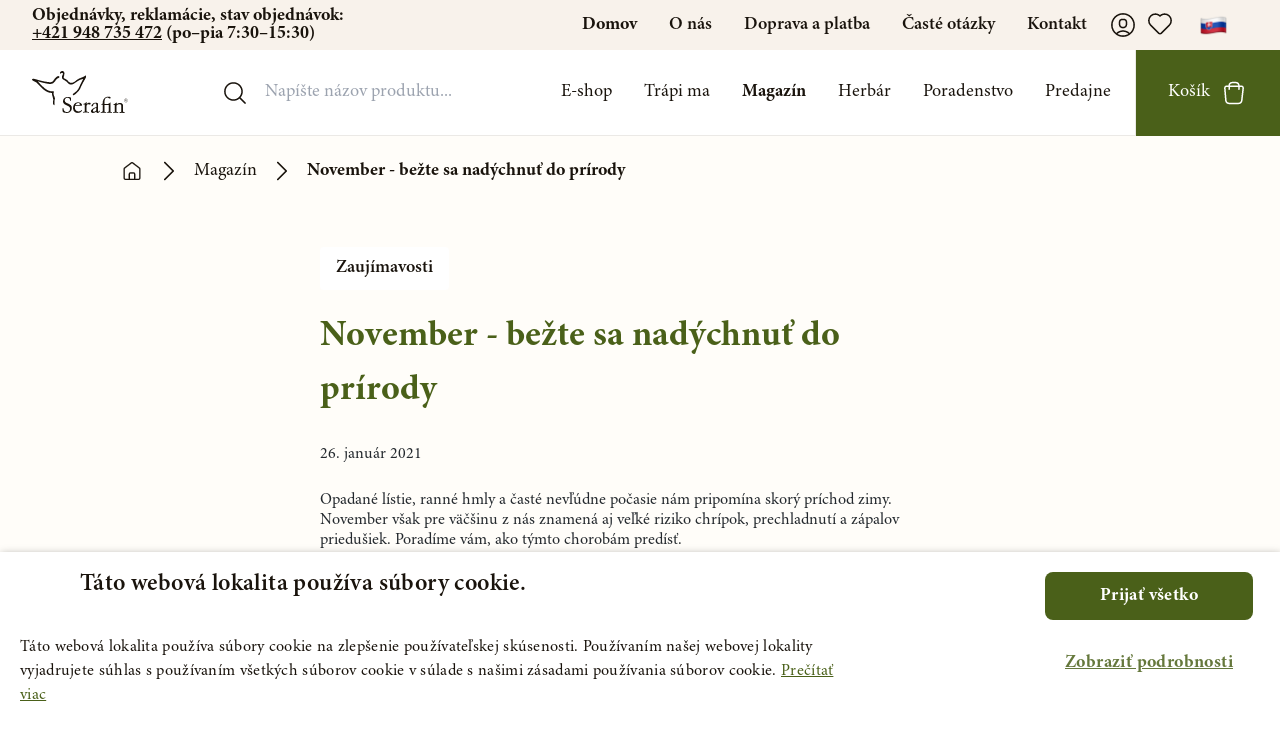

--- FILE ---
content_type: text/html; charset=UTF-8
request_url: https://serafinbyliny.sk/magazin/november-bezte-sa-nadychnout-do-prirody_52
body_size: 55940
content:
<!DOCTYPE html>
<html class="scroll-smooth" lang="cs">

<head>
    <meta name="viewport" content="initial-scale=1.0, maximum-scale = 1.0, width=device-width" />
        <link rel=preconnect href="https://fonts.googleapis.com">
    <!-- Cookies banner -->
    
    <script src="/cookie-script.js"></script>
    <meta name="facebook-domain-verification" content="ru7rf7avdbegz1svqqeivl2n0lq97c" />

            <!-- Global site tag (gtag.js) - Google Analytics -->
        <script async src="https://www.googletagmanager.com/gtag/js?id=UA-112663990-1"></script>
        <!-- Google Tag Manager -->
        <script>
            (function(w, d, s, l, i) {
                w[l] = w[l] || [];
                w[l].push({
                    'gtm.start': new Date().getTime(),
                    event: 'gtm.js'
                });
                var f = d.getElementsByTagName(s)[0],
                    j = d.createElement(s),
                    dl = l != 'dataLayer' ? '&l=' + l : '';
                j.async = true;
                j.src =
                    'https://www.googletagmanager.com/gtm.js?id=' + i + dl;
                f.parentNode.insertBefore(j, f);
            })(window, document, 'script', 'dataLayer', 'GTM-PZ3ZXWM');
        </script>
        <!-- End Google Tag Manager -->
    
    <meta charSet="utf-8" />
    
    <link rel="apple-touch-icon" sizes="180x180" href="/apple-touch-icon.png">
    <link rel="icon" type="image/png" sizes="32x32" href="/favicon-32x32.png">
    <link rel="icon" type="image/png" sizes="16x16" href="/favicon-16x16.png">
    <link rel="manifest" href="/site.webmanifest">
    <link rel="mask-icon" href="/safari-pinned-tab.svg" color="#5bbad5">
    <meta name="msapplication-TileColor" content="#2b5797">
    <meta name="theme-color" content="#ffffff">
    <script src="https://serafinbyliny.sk/assets/js/packeta.js"></script>
    
    

    

    
    

    <script src="/jquery-3.4.1.slim.min.js"></script>
    <noscript>
        <link rel="stylesheet" href="https://api.mapbox.com/mapbox-gl-js/v2.3.1/mapbox-gl.css" />
    </noscript>

    <script type="text/javascript">
    const Ziggy = {"url":"https:\/\/serafinbyliny.sk","port":null,"defaults":{},"routes":{"sanctum.csrf-cookie":{"uri":"sanctum\/csrf-cookie","methods":["GET","HEAD"]},"telescope":{"uri":"telescope\/{view?}","methods":["GET","HEAD"],"wheres":{"view":"(.*)"},"parameters":["view"]},"adminer::index":{"uri":"adminer","methods":["GET","HEAD","POST","PUT","PATCH","DELETE","OPTIONS"]},"images":{"uri":"images\/{image}\/{page}","methods":["GET","HEAD"],"parameters":["image","page"]},"media.destroy":{"uri":"admin\/media\/destroy\/{media}","methods":["POST"],"parameters":["media"],"bindings":{"media":"id"}},"files.upload":{"uri":"files\/upload","methods":["POST"]},"ignition.healthCheck":{"uri":"_ignition\/health-check","methods":["GET","HEAD"]},"ignition.executeSolution":{"uri":"_ignition\/execute-solution","methods":["POST"]},"ignition.updateConfig":{"uri":"_ignition\/update-config","methods":["POST"]},"products":{"uri":"api\/products","methods":["POST"]},"api.product.detail":{"uri":"api\/products_api\/{id}","methods":["GET","HEAD"],"parameters":["id"]},"index":{"uri":"\/","methods":["GET","POST","HEAD"]},"notloggedin":{"uri":"prihlaseni","methods":["GET","POST","HEAD"]},"notloggedinfavourite":{"uri":"oblibene-prihlaseni","methods":["GET","POST","HEAD"]},"notloggedinunsubscribe":{"uri":"odhlaseni-newsletter\/{email}","methods":["GET","POST","HEAD"],"parameters":["email"]},"e-shop.search":{"uri":"e-shop\/vyhledavani","methods":["GET","POST","HEAD"]},"e-shop.troubles":{"uri":"e-shop\/trapi-me\/{trouble}","methods":["GET","POST","HEAD"],"parameters":["trouble"],"bindings":{"trouble":"id"}},"e-shop.tags":{"uri":"e-shop\/stitek\/{tag}","methods":["GET","POST","HEAD"],"parameters":["tag"],"bindings":{"tag":"id"}},"e-shop.herbs":{"uri":"e-shop\/byliny\/{herb}","methods":["GET","POST","HEAD"],"parameters":["herb"],"bindings":{"herb":"url_key"}},"e-shop":{"uri":"e-shop\/{category?}","methods":["GET","POST","HEAD"],"wheres":{"category":".*"},"parameters":["category"]},"product":{"uri":"produkt\/{product}","methods":["GET","POST","HEAD"],"parameters":["product"],"bindings":{"product":"url_key"}},"magazine":{"uri":"magazin","methods":["GET","POST","HEAD"]},"article":{"uri":"magazin\/{blogpost}","methods":["GET","POST","HEAD"],"parameters":["blogpost"],"bindings":{"blogpost":"url_key"}},"herbs":{"uri":"herbar","methods":["GET","POST","HEAD"]},"herbs.category":{"uri":"herbar\/{category}","methods":["GET","POST","HEAD"],"parameters":["category"]},"herbs.alphabet":{"uri":"herbar\/podle-abecedy\/{letter}","methods":["GET","POST","HEAD"],"parameters":["letter"]},"herb":{"uri":"herbar\/{category}\/{herb}","methods":["GET","POST","HEAD"],"parameters":["category","herb"],"bindings":{"herb":"url_key"}},"academy":{"uri":"akademie","methods":["GET","POST","HEAD"]},"academy.last_video":{"uri":"academy\/last\/{video}","methods":["POST"],"parameters":["video"]},"problems":{"uri":"trapi-ma","methods":["GET","POST","HEAD"]},"contact":{"uri":"kontakt","methods":["GET","POST","HEAD"]},"problems.category":{"uri":"trapi-ma\/{category}","methods":["GET","POST","HEAD"],"parameters":["category"],"bindings":{"category":"url_key"}},"support":{"uri":"poradenstvo\/{author_id?}","methods":["GET","POST","HEAD"],"parameters":["author_id"]},"consultant":{"uri":"poradenstvo\/poradce\/{consultant}","methods":["GET","POST","HEAD"],"parameters":["consultant"],"bindings":{"consultant":"id"}},"about":{"uri":"o-nas","methods":["GET","POST","HEAD"]},"shipping":{"uri":"doprava-a-platba","methods":["GET","POST","HEAD"]},"downloads":{"uri":"ke-stazeni","methods":["GET","POST","HEAD"]},"shops":{"uri":"predajne","methods":["GET","POST","HEAD"]},"support-reservations":{"uri":"poradenstvo-rezervace","methods":["GET","POST","HEAD"]},"shop-zilina":{"uri":"predajne\/prodejna-zilina_467","methods":["GET","POST","HEAD"]},"serafin-predajna-v-cadci_504":{"uri":"predajne\/serafin-predajna-v-cadci_504","methods":["GET","POST","HEAD"]},"shop":{"uri":"predajne\/{store}","methods":["GET","POST","HEAD"],"parameters":["store"],"bindings":{"store":"name"}},"faq":{"uri":"faq","methods":["GET","POST","HEAD"]},"wholesale":{"uri":"velkoobchod","methods":["GET","HEAD"]},"vop":{"uri":"vop","methods":["GET","POST","HEAD"]},"returns":{"uri":"reklamace","methods":["GET","POST","HEAD"]},"bag":{"uri":"taska","methods":["GET","HEAD"]},"favourite":{"uri":"oblibene","methods":["GET","POST","HEAD"]},"favourites.toggle":{"uri":"favourite\/{type}\/{favouritable}","methods":["POST"],"parameters":["type","favouritable"]},"request.sent":{"uri":"zadost-odeslana","methods":["GET","POST","HEAD"]},"user":{"uri":"uzivatel","methods":["GET","POST","HEAD"]},"user.update":{"uri":"uzivatel\/update\/{user}","methods":["POST"],"parameters":["user"],"bindings":{"user":"id"}},"user.shipping":{"uri":"uzivatel\/request\/shipping\/{user}","methods":["POST"],"parameters":["user"],"bindings":{"user":"id"}},"user.billing":{"uri":"uzivatel\/request\/billing\/{user}","methods":["POST"],"parameters":["user"],"bindings":{"user":"id"}},"user.password":{"uri":"uzivatel\/password\/{user}","methods":["POST"],"parameters":["user"],"bindings":{"user":"id"}},"user.order":{"uri":"uzivatel\/objednavka\/{order}","methods":["GET","POST","HEAD"],"parameters":["order"],"bindings":{"order":"id"}},"user.orders":{"uri":"uzivatel\/objednavky","methods":["GET","POST","HEAD"]},"team":{"uri":"o-nas\/tym","methods":["GET","HEAD"]},"crafting":{"uri":"zakazkova-vyroba","methods":["GET","HEAD"]},"sendingemail":{"uri":"sendingemail","methods":["GET","HEAD"]},"email.user_verify_email":{"uri":"email\/user_verify_email","methods":["POST"]},"email.password_reset":{"uri":"email\/password_reset","methods":["POST"]},"email.delivery":{"uri":"email\/delivery","methods":["POST"]},"email.review":{"uri":"email\/review","methods":["POST"]},"email.wholesale_register":{"uri":"email\/wholesale_register","methods":["POST"]},"email.wholesale_approve":{"uri":"email\/wholesale_approve","methods":["POST"]},"email.order_approve_wholesale":{"uri":"email\/order_approve_wholesale","methods":["POST"]},"email.order_approve_customer":{"uri":"email\/order_approve_customer","methods":["POST"]},"email.order_transfer":{"uri":"email\/order_transfer","methods":["POST"]},"ares":{"uri":"ares","methods":["POST"]},"user.suspended":{"uri":"ucet-deaktivovan","methods":["GET","HEAD"]},"subscribe.popup":{"uri":"subscribe\/popup","methods":["POST"]},"subscribe.web_section":{"uri":"subscribe\/web_section","methods":["POST"]},"api.order.info":{"uri":"order\/{order}","methods":["POST"],"parameters":["order"],"bindings":{"order":"id"}},"help_request_email":{"uri":"help_request_email","methods":["POST"]},"help_request_email_from_email":{"uri":"help_request_email_from_email\/{email}","methods":["GET","POST","HEAD"],"parameters":["email"]},"succsess_page":{"uri":"succses_page","methods":["GET","POST","HEAD"]},"cart.add":{"uri":"cart\/items\/add\/{product}","methods":["POST"],"parameters":["product"],"bindings":{"product":"id"}},"cart.quantity":{"uri":"cart\/items\/quantity\/{item}","methods":["POST"],"parameters":["item"],"bindings":{"item":"id"}},"cart.removeAll":{"uri":"cart\/items\/remove\/items\/all","methods":["POST"]},"cart.remove":{"uri":"cart\/items\/remove\/{item}","methods":["POST"],"parameters":["item"],"bindings":{"item":"id"}},"cart.shipping":{"uri":"cart\/shipping-and-payment","methods":["POST"]},"cart.gift":{"uri":"cart\/choose-gift\/{product?}","methods":["POST"],"parameters":["product"]},"cart.order":{"uri":"cart\/complete-order","methods":["POST"]},"cart.coupon.toggle":{"uri":"cart\/coupon\/toggle\/{coupon}","methods":["POST"],"parameters":["coupon"]},"admin.login":{"uri":"admin\/login","methods":["GET","HEAD"]},"admin.logout":{"uri":"admin\/logout","methods":["POST"]},"admin.register":{"uri":"admin\/register","methods":["GET","HEAD"]},"reviews.store":{"uri":"admin\/admin\/reviews\/store","methods":["POST"]},"admin.redirect":{"uri":"admin","methods":["GET","POST","HEAD"]},"admin.index":{"uri":"admin\/dashboard","methods":["GET","POST","HEAD"]},"admins.index":{"uri":"admin\/admins","methods":["GET","POST","HEAD"]},"admins.edit":{"uri":"admin\/admins\/edit\/{admin}","methods":["GET","HEAD"],"parameters":["admin"],"bindings":{"admin":"id"}},"admins.update":{"uri":"admin\/admins\/update\/{admin}","methods":["POST"],"parameters":["admin"],"bindings":{"admin":"id"}},"admins.destroy":{"uri":"admin\/admins\/destroy\/{admin}","methods":["POST"],"parameters":["admin"],"bindings":{"admin":"id"}},"email_audit.index":{"uri":"admin\/email_audit","methods":["GET","POST","HEAD"]},"email_audit.send_picked_email":{"uri":"admin\/email_audit\/test-email\/{type}","methods":["GET","POST","HEAD"],"parameters":["type"]},"products.index":{"uri":"admin\/products","methods":["GET","POST","HEAD"]},"products.create":{"uri":"admin\/products\/create","methods":["GET","POST","HEAD"]},"products.edit":{"uri":"admin\/products\/edit\/{product}","methods":["GET","POST","HEAD"],"parameters":["product"],"bindings":{"product":"id"}},"products.store":{"uri":"admin\/products\/store","methods":["POST"]},"products.update":{"uri":"admin\/products\/update\/{product}","methods":["POST"],"parameters":["product"],"bindings":{"product":"id"}},"products.updateInFeeds":{"uri":"admin\/products\/in_feeds\/{product}","methods":["POST"],"parameters":["product"],"bindings":{"product":"id"}},"products.priority":{"uri":"admin\/products\/priority\/{product}","methods":["POST"],"parameters":["product"],"bindings":{"product":"id"}},"products.updateFeeds":{"uri":"admin\/products\/feeds\/{product}","methods":["POST"],"parameters":["product"],"bindings":{"product":"id"}},"products.destroy":{"uri":"admin\/products\/destroy\/{product}","methods":["POST"],"parameters":["product"],"bindings":{"product":"id"}},"products.instant.update":{"uri":"admin\/products\/instant","methods":["POST"]},"magazine.index":{"uri":"admin\/magazine","methods":["GET","POST","HEAD"]},"magazine.create":{"uri":"admin\/magazine\/create","methods":["GET","POST","HEAD"]},"magazine.edit":{"uri":"admin\/magazine\/edit\/{blogpost}","methods":["GET","POST","HEAD"],"parameters":["blogpost"],"bindings":{"blogpost":"url_key"}},"magazine.store":{"uri":"admin\/magazine\/store","methods":["POST"]},"magazine.update":{"uri":"admin\/magazine\/update\/{blogpost}","methods":["POST"],"parameters":["blogpost"],"bindings":{"blogpost":"url_key"}},"magazine.priority":{"uri":"admin\/magazine\/priority\/{blogpost}","methods":["POST"],"parameters":["blogpost"],"bindings":{"blogpost":"url_key"}},"magazine.status":{"uri":"admin\/magazine\/status\/{blogpost}","methods":["POST"],"parameters":["blogpost"],"bindings":{"blogpost":"url_key"}},"magazine.destroy":{"uri":"admin\/magazine\/destroy\/{blogpost}","methods":["POST"],"parameters":["blogpost"],"bindings":{"blogpost":"url_key"}},"magazine.categories.index":{"uri":"admin\/magazine\/categories","methods":["GET","POST","HEAD"]},"magazine.categories.create":{"uri":"admin\/magazine\/categories\/create","methods":["GET","POST","HEAD"]},"magazine.categories.edit":{"uri":"admin\/magazine\/categories\/edit\/{category}","methods":["GET","POST","HEAD"],"parameters":["category"],"bindings":{"category":"id"}},"magazine.categories.store":{"uri":"admin\/magazine\/categories\/store","methods":["POST"]},"magazine.categories.update":{"uri":"admin\/magazine\/categories\/update\/{category}","methods":["POST"],"parameters":["category"],"bindings":{"category":"id"}},"magazine.categories.destroy":{"uri":"admin\/magazine\/categories\/destroy\/{category}","methods":["POST"],"parameters":["category"],"bindings":{"category":"id"}},"categories.index":{"uri":"admin\/categories","methods":["GET","POST","HEAD"]},"categories.create":{"uri":"admin\/categories\/create","methods":["GET","HEAD"]},"categories.edit":{"uri":"admin\/categories\/edit\/{category}","methods":["GET","HEAD"],"parameters":["category"],"bindings":{"category":"id"}},"categories.store":{"uri":"admin\/categories\/store","methods":["POST"]},"categories.update":{"uri":"admin\/categories\/update\/{category}","methods":["POST"],"parameters":["category"],"bindings":{"category":"id"}},"categories.priority":{"uri":"admin\/categories\/priority\/{category}","methods":["POST"],"parameters":["category"],"bindings":{"category":"id"}},"categories.destroy":{"uri":"admin\/categories\/destroy\/{category}","methods":["POST"],"parameters":["category"],"bindings":{"category":"id"}},"troubles.index":{"uri":"admin\/troubles","methods":["GET","POST","HEAD"]},"troubles.create":{"uri":"admin\/troubles\/create","methods":["GET","POST","HEAD"]},"troubles.edit":{"uri":"admin\/troubles\/edit\/{trouble}","methods":["GET","POST","HEAD"],"parameters":["trouble"],"bindings":{"trouble":"id"}},"troubles.store":{"uri":"admin\/troubles\/store","methods":["POST"]},"troubles.update":{"uri":"admin\/troubles\/update\/{trouble}","methods":["POST"],"parameters":["trouble"],"bindings":{"trouble":"id"}},"troubles.destroy":{"uri":"admin\/troubles\/destroy\/{trouble}","methods":["POST"],"parameters":["trouble"],"bindings":{"trouble":"id"}},"redirects.index":{"uri":"admin\/redirects","methods":["GET","POST","HEAD"]},"redirects.create":{"uri":"admin\/redirects\/create","methods":["GET","POST","HEAD"]},"redirects.edit":{"uri":"admin\/redirects\/edit\/{redirect}","methods":["GET","POST","HEAD"],"parameters":["redirect"],"bindings":{"redirect":"id"}},"redirects.store":{"uri":"admin\/redirects\/store","methods":["POST"]},"redirects.update":{"uri":"admin\/redirects\/update\/{redirect}","methods":["POST"],"parameters":["redirect"],"bindings":{"redirect":"id"}},"redirects.destroy":{"uri":"admin\/redirects\/destroy\/{redirect}","methods":["POST"],"parameters":["redirect"],"bindings":{"redirect":"id"}},"reviews.index":{"uri":"admin\/reviews","methods":["GET","POST","HEAD"]},"reviews.create":{"uri":"admin\/reviews\/create","methods":["GET","POST","HEAD"]},"reviews.edit":{"uri":"admin\/reviews\/edit\/{review}","methods":["GET","POST","HEAD"],"parameters":["review"],"bindings":{"review":"id"}},"reviews.update":{"uri":"admin\/reviews\/update\/{review}","methods":["POST"],"parameters":["review"],"bindings":{"review":"id"}},"reviews.destroy":{"uri":"admin\/reviews\/destroy\/{review}","methods":["POST"],"parameters":["review"],"bindings":{"review":"id"}},"authors.index":{"uri":"admin\/authors","methods":["GET","POST","HEAD"]},"authors.create":{"uri":"admin\/authors\/create","methods":["GET","HEAD"]},"authors.edit":{"uri":"admin\/authors\/edit\/{author}","methods":["GET","HEAD"],"parameters":["author"],"bindings":{"author":"id"}},"authors.store":{"uri":"admin\/authors\/store","methods":["POST"]},"authors.update":{"uri":"admin\/authors\/update\/{author}","methods":["POST"],"parameters":["author"],"bindings":{"author":"id"}},"authors.destroy":{"uri":"admin\/authors\/destroy\/{author}","methods":["POST"],"parameters":["author"],"bindings":{"author":"id"}},"herbs.index":{"uri":"admin\/herbs","methods":["GET","POST","HEAD"]},"herbs.create":{"uri":"admin\/herbs\/create","methods":["GET","POST","HEAD"]},"herbs.edit":{"uri":"admin\/herbs\/edit\/{herb}","methods":["GET","POST","HEAD"],"parameters":["herb"],"bindings":{"herb":"url_key"}},"herbs.store":{"uri":"admin\/herbs\/store","methods":["POST"]},"herbs.update":{"uri":"admin\/herbs\/update\/{herb}","methods":["POST"],"parameters":["herb"],"bindings":{"herb":"url_key"}},"herbs.destroy":{"uri":"admin\/herbs\/destroy\/{herb}","methods":["POST"],"parameters":["herb"],"bindings":{"herb":"url_key"}},"herbs.category.status":{"uri":"admin\/herbs\/status\/{category}","methods":["POST"],"parameters":["category"],"bindings":{"category":"url_key"}},"banners.index":{"uri":"admin\/sliders","methods":["GET","POST","HEAD"]},"banners.create":{"uri":"admin\/sliders\/create","methods":["GET","HEAD"]},"banners.edit":{"uri":"admin\/sliders\/edit\/{banner}","methods":["GET","HEAD"],"parameters":["banner"],"bindings":{"banner":"id"}},"banners.store":{"uri":"admin\/sliders\/store","methods":["POST"]},"banners.update":{"uri":"admin\/sliders\/update\/{banner}","methods":["POST"],"parameters":["banner"],"bindings":{"banner":"id"}},"banners.status":{"uri":"admin\/sliders\/status\/{banner}","methods":["POST"],"parameters":["banner"],"bindings":{"banner":"id"}},"banners.destroy":{"uri":"admin\/sliders\/destroy\/{banner}","methods":["POST"],"parameters":["banner"],"bindings":{"banner":"id"}},"customers.index":{"uri":"admin\/customers","methods":["GET","POST","HEAD"]},"customers.show":{"uri":"admin\/customers\/detail\/{user}","methods":["GET","HEAD"],"parameters":["user"],"bindings":{"user":"id"}},"customers.destroy":{"uri":"admin\/customers\/destroy\/{user}","methods":["POST"],"parameters":["user"],"bindings":{"user":"id"}},"gifts.index":{"uri":"admin\/gifts","methods":["GET","POST","HEAD"]},"gifts.create":{"uri":"admin\/gifts\/create","methods":["GET","POST","HEAD"]},"gifts.edit":{"uri":"admin\/gifts\/edit\/{product}","methods":["GET","POST","HEAD"],"parameters":["product"],"bindings":{"product":"id"}},"gifts.store":{"uri":"admin\/gifts\/store","methods":["POST"]},"gifts.update":{"uri":"admin\/gifts\/update\/{product}","methods":["POST"],"parameters":["product"],"bindings":{"product":"id"}},"shops.index":{"uri":"admin\/shops","methods":["GET","POST","HEAD"]},"shops.create":{"uri":"admin\/shops\/create","methods":["GET","POST","HEAD"]},"shops.edit":{"uri":"admin\/shops\/edit\/{store}","methods":["GET","POST","HEAD"],"parameters":["store"],"bindings":{"store":"name"}},"shops.store":{"uri":"admin\/shops\/store","methods":["POST"]},"shops.update":{"uri":"admin\/shops\/update\/{store}","methods":["POST"],"parameters":["store"],"bindings":{"store":"name"}},"shops.priority":{"uri":"admin\/shops\/priority\/{store}","methods":["POST"],"parameters":["store"],"bindings":{"store":"name"}},"shops.destroy":{"uri":"admin\/shops\/destroy\/{store}","methods":["POST"],"parameters":["store"],"bindings":{"store":"name"}},"wholesale.index":{"uri":"admin\/wholesale","methods":["GET","POST","HEAD"]},"wholesale.show":{"uri":"admin\/wholesale\/detail\/{user}","methods":["GET","HEAD"],"parameters":["user"],"bindings":{"user":"id"}},"wholesale.action":{"uri":"admin\/wholesale\/action\/{action}","methods":["GET","HEAD"],"parameters":["action"],"bindings":{"action":"id"}},"wholesale.edit":{"uri":"admin\/wholesale\/edit\/{user}","methods":["GET","HEAD"],"parameters":["user"],"bindings":{"user":"id"}},"wholesale.accept":{"uri":"admin\/wholesale\/accept\/{action}","methods":["POST"],"parameters":["action"],"bindings":{"action":"id"}},"wholesale.update":{"uri":"admin\/wholesale\/update\/{address}","methods":["POST"],"parameters":["address"]},"wholesale.internal":{"uri":"admin\/wholesale\/internal\/{user}","methods":["POST"],"parameters":["user"],"bindings":{"user":"id"}},"wholesale.only-internal":{"uri":"admin\/wholesale\/only-internal\/{user}","methods":["POST"],"parameters":["user"],"bindings":{"user":"id"}},"wholesale.destroy":{"uri":"admin\/wholesale\/destroy\/{action}","methods":["POST"],"parameters":["action"],"bindings":{"action":"id"}},"user.destroy":{"uri":"admin\/wholesale\/destroy\/user\/{user}","methods":["POST"],"parameters":["user"],"bindings":{"user":"id"}},"user.status":{"uri":"admin\/wholesale\/change-status\/{user}","methods":["POST"],"parameters":["user"],"bindings":{"user":"id"}},"user.transfer":{"uri":"admin\/wholesale\/change-transfer\/{user}","methods":["POST"],"parameters":["user"],"bindings":{"user":"id"}},"advice.index":{"uri":"admin\/advice","methods":["GET","POST","HEAD"]},"advice.create":{"uri":"admin\/advice\/create","methods":["GET","HEAD"]},"advice.edit":{"uri":"admin\/advice\/edit\/{advice}","methods":["GET","HEAD"],"parameters":["advice"]},"orders.index":{"uri":"admin\/orders","methods":["GET","POST","HEAD"]},"orders.show":{"uri":"admin\/orders\/detail\/{order}","methods":["GET","POST","HEAD"],"parameters":["order"],"bindings":{"order":"id"}},"orders.update":{"uri":"admin\/orders\/update\/{order}","methods":["POST"],"parameters":["order"],"bindings":{"order":"id"}},"orders.updateColor":{"uri":"admin\/orders\/updateColor\/{order}","methods":["POST"],"parameters":["order"],"bindings":{"order":"id"}},"coupons.index":{"uri":"admin\/coupons","methods":["GET","POST","HEAD"]},"coupons.coupon.create":{"uri":"admin\/coupons\/coupon\/create","methods":["GET","POST","HEAD"]},"coupons.coupon.edit":{"uri":"admin\/coupons\/coupon\/edit\/{coupon}","methods":["GET","POST","HEAD"],"parameters":["coupon"],"bindings":{"coupon":"id"}},"coupons.shipping.create":{"uri":"admin\/coupons\/shipping\/create","methods":["GET","POST","HEAD"]},"coupons.shipping.edit":{"uri":"admin\/coupons\/shipping\/edit\/{coupon}","methods":["GET","POST","HEAD"],"parameters":["coupon"],"bindings":{"coupon":"id"}},"coupons.store":{"uri":"admin\/coupons\/store","methods":["POST"]},"coupons.status":{"uri":"admin\/coupons\/status\/{coupon}","methods":["POST"],"parameters":["coupon"],"bindings":{"coupon":"id"}},"coupons.update":{"uri":"admin\/coupons\/update\/{coupon}","methods":["POST"],"parameters":["coupon"],"bindings":{"coupon":"id"}},"coupons.destroy":{"uri":"admin\/coupons\/destroy\/{coupon}","methods":["POST"],"parameters":["coupon"],"bindings":{"coupon":"id"}},"xplusx":{"uri":"admin\/coupons\/xplusx","methods":["GET","HEAD"]},"payments.index":{"uri":"admin\/payments","methods":["GET","POST","HEAD"]},"payments.create":{"uri":"admin\/payments\/create","methods":["GET","POST","HEAD"]},"payments.edit":{"uri":"admin\/payments\/edit\/{payment}","methods":["GET","POST","HEAD"],"parameters":["payment"],"bindings":{"payment":"id"}},"payments.store":{"uri":"admin\/payments\/store","methods":["POST"]},"payments.update":{"uri":"admin\/payments\/update\/{payment}","methods":["POST"],"parameters":["payment"],"bindings":{"payment":"id"}},"payments.destroy":{"uri":"admin\/payments\/destroy\/{payment}","methods":["POST"],"parameters":["payment"],"bindings":{"payment":"id"}},"shipping.index":{"uri":"admin\/shipping","methods":["GET","POST","HEAD"]},"shipping.create":{"uri":"admin\/shipping\/create","methods":["GET","POST","HEAD"]},"shipping.edit":{"uri":"admin\/shipping\/edit\/{shipping}","methods":["GET","POST","HEAD"],"parameters":["shipping"],"bindings":{"shipping":"id"}},"shipping.store":{"uri":"admin\/shipping\/store","methods":["POST"]},"shipping.update":{"uri":"admin\/shipping\/update\/{shipping}","methods":["POST"],"parameters":["shipping"],"bindings":{"shipping":"id"}},"shipping.destroy":{"uri":"admin\/shipping\/destroy\/{shipping}","methods":["POST"],"parameters":["shipping"]},"academy.index":{"uri":"admin\/academy","methods":["GET","POST","HEAD"]},"academy.create":{"uri":"admin\/academy\/create","methods":["GET","POST","HEAD"]},"academy.edit":{"uri":"admin\/academy\/edit\/{academy_video}","methods":["GET","POST","HEAD"],"parameters":["academy_video"],"bindings":{"academy_video":"id"}},"academy.store":{"uri":"admin\/academy\/store","methods":["POST"]},"academy.update":{"uri":"admin\/academy\/update\/{academy_video}","methods":["POST"],"parameters":["academy_video"],"bindings":{"academy_video":"id"}},"academy.destroy":{"uri":"admin\/academy\/destroy\/{academy_video}","methods":["POST"],"parameters":["academy_video"],"bindings":{"academy_video":"id"}},"downloadables.index":{"uri":"admin\/downloadables","methods":["GET","POST","HEAD"]},"downloadables.create":{"uri":"admin\/downloadables\/create","methods":["GET","POST","HEAD"]},"downloadables.edit":{"uri":"admin\/downloadables\/edit\/{downloadable}","methods":["GET","POST","HEAD"],"parameters":["downloadable"],"bindings":{"downloadable":"id"}},"downloadables.store":{"uri":"admin\/downloadables\/store","methods":["POST"]},"downloadables.update":{"uri":"admin\/downloadables\/update\/{downloadable}","methods":["POST"],"parameters":["downloadable"],"bindings":{"downloadable":"id"}},"downloadables.destroy":{"uri":"admin\/downloadables\/destroy\/{downloadable}","methods":["POST"],"parameters":["downloadable"],"bindings":{"downloadable":"id"}},"lista.index":{"uri":"admin\/lista","methods":["GET","POST","HEAD"]},"lista.store":{"uri":"admin\/lista\/store","methods":["GET","POST","HEAD"]},"lista.update":{"uri":"admin\/lista\/update\/{listaText}","methods":["POST"],"parameters":["listaText"],"bindings":{"listaText":"id"}},"lista.destroy":{"uri":"admin\/lista\/destroy\/{listaText}","methods":["POST"],"parameters":["listaText"],"bindings":{"listaText":"id"}},"galery.index":{"uri":"admin\/galery","methods":["GET","POST","HEAD"]},"pages.index":{"uri":"admin\/pages","methods":["GET","POST","HEAD"]},"pages.create":{"uri":"admin\/pages\/create","methods":["GET","POST","HEAD"]},"pages.edit":{"uri":"admin\/pages\/edit\/{page}","methods":["GET","POST","HEAD"],"parameters":["page"],"bindings":{"page":"id"}},"pages.store":{"uri":"admin\/pages\/store","methods":["POST"]},"pages.update":{"uri":"admin\/pages\/update\/{page}","methods":["POST"],"parameters":["page"],"bindings":{"page":"id"}},"pages.destroy":{"uri":"admin\/pages\/destroy\/{page}","methods":["POST"],"parameters":["page"],"bindings":{"page":"id"}},"priorities.index":{"uri":"admin\/priorities","methods":["GET","POST","HEAD"]},"priorities.products":{"uri":"admin\/priorities\/products","methods":["GET","POST","HEAD"]},"priorities.blogposts":{"uri":"admin\/priorities\/blogposts","methods":["GET","POST","HEAD"]},"priorities.products.update":{"uri":"admin\/priorities\/update\/products","methods":["POST"]},"priorities.blogposts.update":{"uri":"admin\/priorities\/update\/blogposts","methods":["POST"]},"landings.index":{"uri":"admin\/landings","methods":["GET","POST","HEAD"]},"landings.create":{"uri":"admin\/landings\/create","methods":["GET","POST","HEAD"]},"landings.preview":{"uri":"admin\/landings\/preview\/{landing}","methods":["GET","POST","HEAD"],"parameters":["landing"],"bindings":{"landing":"id"}},"landings.edit":{"uri":"admin\/landings\/edit\/{landing}","methods":["GET","POST","HEAD"],"parameters":["landing"],"bindings":{"landing":"id"}},"landings.store":{"uri":"admin\/landings\/store","methods":["POST"]},"landings.update":{"uri":"admin\/landings\/update\/{landing}","methods":["POST"],"parameters":["landing"],"bindings":{"landing":"id"}},"landings.status":{"uri":"admin\/landings\/status\/{landing}","methods":["POST"],"parameters":["landing"]},"landings.destroy":{"uri":"admin\/landings\/destroy\/{landing}","methods":["POST"],"parameters":["landing"],"bindings":{"landing":"id"}},"media.image.destroy":{"uri":"admin\/media\/image\/destroy\/{image}","methods":["POST"],"parameters":["image"],"bindings":{"image":"id"}},"media.image.destroy-all":{"uri":"admin\/media\/image\/destroy-all","methods":["POST"]},"media.update":{"uri":"admin\/media\/images\/update\/{image}","methods":["POST"],"parameters":["image"],"bindings":{"image":"src"}},"media":{"uri":"admin\/media","methods":["GET","HEAD"]},"intended":{"uri":"loginBack","methods":["POST"]},"logout":{"uri":"logout","methods":["POST"]},"exists":{"uri":"exists","methods":["POST"]},"verification.notice":{"uri":"email\/verify","methods":["GET","HEAD"]},"verification.verify":{"uri":"email\/verify\/{id}\/{hash}","methods":["GET","HEAD"],"parameters":["id","hash"]},"verification.resend":{"uri":"email\/resend","methods":["POST"]},"login":{"uri":"login","methods":["GET","HEAD"]},"register":{"uri":"register","methods":["GET","HEAD"]},"password.request":{"uri":"password\/reset","methods":["GET","HEAD"]},"password.email":{"uri":"password\/email","methods":["POST"]},"password.reset":{"uri":"password\/reset\/{token}","methods":["GET","HEAD"],"parameters":["token"]},"password.update":{"uri":"password\/reset","methods":["POST"]},"password.confirm":{"uri":"password\/confirm","methods":["GET","HEAD"]}}};

    !function(t,r){"object"==typeof exports&&"undefined"!=typeof module?module.exports=r():"function"==typeof define&&define.amd?define(r):(t||self).route=r()}(this,function(){function t(t,r){for(var e=0;e<r.length;e++){var n=r[e];n.enumerable=n.enumerable||!1,n.configurable=!0,"value"in n&&(n.writable=!0),Object.defineProperty(t,"symbol"==typeof(o=function(t,r){if("object"!=typeof t||null===t)return t;var e=t[Symbol.toPrimitive];if(void 0!==e){var n=e.call(t,"string");if("object"!=typeof n)return n;throw new TypeError("@@toPrimitive must return a primitive value.")}return String(t)}(n.key))?o:String(o),n)}var o}function r(r,e,n){return e&&t(r.prototype,e),n&&t(r,n),Object.defineProperty(r,"prototype",{writable:!1}),r}function e(){return e=Object.assign?Object.assign.bind():function(t){for(var r=1;r<arguments.length;r++){var e=arguments[r];for(var n in e)Object.prototype.hasOwnProperty.call(e,n)&&(t[n]=e[n])}return t},e.apply(this,arguments)}function n(t){return n=Object.setPrototypeOf?Object.getPrototypeOf.bind():function(t){return t.__proto__||Object.getPrototypeOf(t)},n(t)}function o(t,r){return o=Object.setPrototypeOf?Object.setPrototypeOf.bind():function(t,r){return t.__proto__=r,t},o(t,r)}function i(t,r,e){return i=function(){if("undefined"==typeof Reflect||!Reflect.construct)return!1;if(Reflect.construct.sham)return!1;if("function"==typeof Proxy)return!0;try{return Boolean.prototype.valueOf.call(Reflect.construct(Boolean,[],function(){})),!0}catch(t){return!1}}()?Reflect.construct.bind():function(t,r,e){var n=[null];n.push.apply(n,r);var i=new(Function.bind.apply(t,n));return e&&o(i,e.prototype),i},i.apply(null,arguments)}function u(t){var r="function"==typeof Map?new Map:void 0;return u=function(t){if(null===t||-1===Function.toString.call(t).indexOf("[native code]"))return t;if("function"!=typeof t)throw new TypeError("Super expression must either be null or a function");if(void 0!==r){if(r.has(t))return r.get(t);r.set(t,e)}function e(){return i(t,arguments,n(this).constructor)}return e.prototype=Object.create(t.prototype,{constructor:{value:e,enumerable:!1,writable:!0,configurable:!0}}),o(e,t)},u(t)}var f=String.prototype.replace,a=/%20/g,c="RFC3986",l={default:c,formatters:{RFC1738:function(t){return f.call(t,a,"+")},RFC3986:function(t){return String(t)}},RFC1738:"RFC1738",RFC3986:c},s=Object.prototype.hasOwnProperty,v=Array.isArray,p=function(){for(var t=[],r=0;r<256;++r)t.push("%"+((r<16?"0":"")+r.toString(16)).toUpperCase());return t}(),y=function(t,r){for(var e=r&&r.plainObjects?Object.create(null):{},n=0;n<t.length;++n)void 0!==t[n]&&(e[n]=t[n]);return e},d={arrayToObject:y,assign:function(t,r){return Object.keys(r).reduce(function(t,e){return t[e]=r[e],t},t)},combine:function(t,r){return[].concat(t,r)},compact:function(t){for(var r=[{obj:{o:t},prop:"o"}],e=[],n=0;n<r.length;++n)for(var o=r[n],i=o.obj[o.prop],u=Object.keys(i),f=0;f<u.length;++f){var a=u[f],c=i[a];"object"==typeof c&&null!==c&&-1===e.indexOf(c)&&(r.push({obj:i,prop:a}),e.push(c))}return function(t){for(;t.length>1;){var r=t.pop(),e=r.obj[r.prop];if(v(e)){for(var n=[],o=0;o<e.length;++o)void 0!==e[o]&&n.push(e[o]);r.obj[r.prop]=n}}}(r),t},decode:function(t,r,e){var n=t.replace(/\+/g," ");if("iso-8859-1"===e)return n.replace(/%[0-9a-f]{2}/gi,unescape);try{return decodeURIComponent(n)}catch(t){return n}},encode:function(t,r,e,n,o){if(0===t.length)return t;var i=t;if("symbol"==typeof t?i=Symbol.prototype.toString.call(t):"string"!=typeof t&&(i=String(t)),"iso-8859-1"===e)return escape(i).replace(/%u[0-9a-f]{4}/gi,function(t){return"%26%23"+parseInt(t.slice(2),16)+"%3B"});for(var u="",f=0;f<i.length;++f){var a=i.charCodeAt(f);45===a||46===a||95===a||126===a||a>=48&&a<=57||a>=65&&a<=90||a>=97&&a<=122||o===l.RFC1738&&(40===a||41===a)?u+=i.charAt(f):a<128?u+=p[a]:a<2048?u+=p[192|a>>6]+p[128|63&a]:a<55296||a>=57344?u+=p[224|a>>12]+p[128|a>>6&63]+p[128|63&a]:(a=65536+((1023&a)<<10|1023&i.charCodeAt(f+=1)),u+=p[240|a>>18]+p[128|a>>12&63]+p[128|a>>6&63]+p[128|63&a])}return u},isBuffer:function(t){return!(!t||"object"!=typeof t||!(t.constructor&&t.constructor.isBuffer&&t.constructor.isBuffer(t)))},isRegExp:function(t){return"[object RegExp]"===Object.prototype.toString.call(t)},maybeMap:function(t,r){if(v(t)){for(var e=[],n=0;n<t.length;n+=1)e.push(r(t[n]));return e}return r(t)},merge:function t(r,e,n){if(!e)return r;if("object"!=typeof e){if(v(r))r.push(e);else{if(!r||"object"!=typeof r)return[r,e];(n&&(n.plainObjects||n.allowPrototypes)||!s.call(Object.prototype,e))&&(r[e]=!0)}return r}if(!r||"object"!=typeof r)return[r].concat(e);var o=r;return v(r)&&!v(e)&&(o=y(r,n)),v(r)&&v(e)?(e.forEach(function(e,o){if(s.call(r,o)){var i=r[o];i&&"object"==typeof i&&e&&"object"==typeof e?r[o]=t(i,e,n):r.push(e)}else r[o]=e}),r):Object.keys(e).reduce(function(r,o){var i=e[o];return r[o]=s.call(r,o)?t(r[o],i,n):i,r},o)}},b=Object.prototype.hasOwnProperty,h={brackets:function(t){return t+"[]"},comma:"comma",indices:function(t,r){return t+"["+r+"]"},repeat:function(t){return t}},g=Array.isArray,m=String.prototype.split,j=Array.prototype.push,w=function(t,r){j.apply(t,g(r)?r:[r])},O=Date.prototype.toISOString,E=l.default,R={addQueryPrefix:!1,allowDots:!1,charset:"utf-8",charsetSentinel:!1,delimiter:"&",encode:!0,encoder:d.encode,encodeValuesOnly:!1,format:E,formatter:l.formatters[E],indices:!1,serializeDate:function(t){return O.call(t)},skipNulls:!1,strictNullHandling:!1},S=function t(r,e,n,o,i,u,f,a,c,l,s,v,p,y){var b,h=r;if("function"==typeof f?h=f(e,h):h instanceof Date?h=l(h):"comma"===n&&g(h)&&(h=d.maybeMap(h,function(t){return t instanceof Date?l(t):t})),null===h){if(o)return u&&!p?u(e,R.encoder,y,"key",s):e;h=""}if("string"==typeof(b=h)||"number"==typeof b||"boolean"==typeof b||"symbol"==typeof b||"bigint"==typeof b||d.isBuffer(h)){if(u){var j=p?e:u(e,R.encoder,y,"key",s);if("comma"===n&&p){for(var O=m.call(String(h),","),E="",S=0;S<O.length;++S)E+=(0===S?"":",")+v(u(O[S],R.encoder,y,"value",s));return[v(j)+"="+E]}return[v(j)+"="+v(u(h,R.encoder,y,"value",s))]}return[v(e)+"="+v(String(h))]}var T,k=[];if(void 0===h)return k;if("comma"===n&&g(h))T=[{value:h.length>0?h.join(",")||null:void 0}];else if(g(f))T=f;else{var x=Object.keys(h);T=a?x.sort(a):x}for(var N=0;N<T.length;++N){var C=T[N],A="object"==typeof C&&void 0!==C.value?C.value:h[C];if(!i||null!==A){var D=g(h)?"function"==typeof n?n(e,C):e:e+(c?"."+C:"["+C+"]");w(k,t(A,D,n,o,i,u,f,a,c,l,s,v,p,y))}}return k},T=Object.prototype.hasOwnProperty,k=Array.isArray,x={allowDots:!1,allowPrototypes:!1,arrayLimit:20,charset:"utf-8",charsetSentinel:!1,comma:!1,decoder:d.decode,delimiter:"&",depth:5,ignoreQueryPrefix:!1,interpretNumericEntities:!1,parameterLimit:1e3,parseArrays:!0,plainObjects:!1,strictNullHandling:!1},N=function(t){return t.replace(/&#(\d+);/g,function(t,r){return String.fromCharCode(parseInt(r,10))})},C=function(t,r){return t&&"string"==typeof t&&r.comma&&t.indexOf(",")>-1?t.split(","):t},A=function(t,r,e,n){if(t){var o=e.allowDots?t.replace(/\.([^.[]+)/g,"[$1]"):t,i=/(\[[^[\]]*])/g,u=e.depth>0&&/(\[[^[\]]*])/.exec(o),f=u?o.slice(0,u.index):o,a=[];if(f){if(!e.plainObjects&&T.call(Object.prototype,f)&&!e.allowPrototypes)return;a.push(f)}for(var c=0;e.depth>0&&null!==(u=i.exec(o))&&c<e.depth;){if(c+=1,!e.plainObjects&&T.call(Object.prototype,u[1].slice(1,-1))&&!e.allowPrototypes)return;a.push(u[1])}return u&&a.push("["+o.slice(u.index)+"]"),function(t,r,e,n){for(var o=n?r:C(r,e),i=t.length-1;i>=0;--i){var u,f=t[i];if("[]"===f&&e.parseArrays)u=[].concat(o);else{u=e.plainObjects?Object.create(null):{};var a="["===f.charAt(0)&&"]"===f.charAt(f.length-1)?f.slice(1,-1):f,c=parseInt(a,10);e.parseArrays||""!==a?!isNaN(c)&&f!==a&&String(c)===a&&c>=0&&e.parseArrays&&c<=e.arrayLimit?(u=[])[c]=o:"__proto__"!==a&&(u[a]=o):u={0:o}}o=u}return o}(a,r,e,n)}},D=function(t,r){var e=function(t){if(!t)return x;if(null!=t.decoder&&"function"!=typeof t.decoder)throw new TypeError("Decoder has to be a function.");if(void 0!==t.charset&&"utf-8"!==t.charset&&"iso-8859-1"!==t.charset)throw new TypeError("The charset option must be either utf-8, iso-8859-1, or undefined");return{allowDots:void 0===t.allowDots?x.allowDots:!!t.allowDots,allowPrototypes:"boolean"==typeof t.allowPrototypes?t.allowPrototypes:x.allowPrototypes,arrayLimit:"number"==typeof t.arrayLimit?t.arrayLimit:x.arrayLimit,charset:void 0===t.charset?x.charset:t.charset,charsetSentinel:"boolean"==typeof t.charsetSentinel?t.charsetSentinel:x.charsetSentinel,comma:"boolean"==typeof t.comma?t.comma:x.comma,decoder:"function"==typeof t.decoder?t.decoder:x.decoder,delimiter:"string"==typeof t.delimiter||d.isRegExp(t.delimiter)?t.delimiter:x.delimiter,depth:"number"==typeof t.depth||!1===t.depth?+t.depth:x.depth,ignoreQueryPrefix:!0===t.ignoreQueryPrefix,interpretNumericEntities:"boolean"==typeof t.interpretNumericEntities?t.interpretNumericEntities:x.interpretNumericEntities,parameterLimit:"number"==typeof t.parameterLimit?t.parameterLimit:x.parameterLimit,parseArrays:!1!==t.parseArrays,plainObjects:"boolean"==typeof t.plainObjects?t.plainObjects:x.plainObjects,strictNullHandling:"boolean"==typeof t.strictNullHandling?t.strictNullHandling:x.strictNullHandling}}(r);if(""===t||null==t)return e.plainObjects?Object.create(null):{};for(var n="string"==typeof t?function(t,r){var e,n={},o=(r.ignoreQueryPrefix?t.replace(/^\?/,""):t).split(r.delimiter,Infinity===r.parameterLimit?void 0:r.parameterLimit),i=-1,u=r.charset;if(r.charsetSentinel)for(e=0;e<o.length;++e)0===o[e].indexOf("utf8=")&&("utf8=%E2%9C%93"===o[e]?u="utf-8":"utf8=%26%2310003%3B"===o[e]&&(u="iso-8859-1"),i=e,e=o.length);for(e=0;e<o.length;++e)if(e!==i){var f,a,c=o[e],l=c.indexOf("]="),s=-1===l?c.indexOf("="):l+1;-1===s?(f=r.decoder(c,x.decoder,u,"key"),a=r.strictNullHandling?null:""):(f=r.decoder(c.slice(0,s),x.decoder,u,"key"),a=d.maybeMap(C(c.slice(s+1),r),function(t){return r.decoder(t,x.decoder,u,"value")})),a&&r.interpretNumericEntities&&"iso-8859-1"===u&&(a=N(a)),c.indexOf("[]=")>-1&&(a=k(a)?[a]:a),n[f]=T.call(n,f)?d.combine(n[f],a):a}return n}(t,e):t,o=e.plainObjects?Object.create(null):{},i=Object.keys(n),u=0;u<i.length;++u){var f=i[u],a=A(f,n[f],e,"string"==typeof t);o=d.merge(o,a,e)}return d.compact(o)},$=/*#__PURE__*/function(){function t(t,r,e){var n,o;this.name=t,this.definition=r,this.bindings=null!=(n=r.bindings)?n:{},this.wheres=null!=(o=r.wheres)?o:{},this.config=e}var e=t.prototype;return e.matchesUrl=function(t){var r=this;if(!this.definition.methods.includes("GET"))return!1;var e=this.template.replace(/(\/?){([^}?]*)(\??)}/g,function(t,e,n,o){var i,u="(?<"+n+">"+((null==(i=r.wheres[n])?void 0:i.replace(/(^\^)|(\$$)/g,""))||"[^/?]+")+")";return o?"("+e+u+")?":""+e+u}).replace(/^\w+:\/\//,""),n=t.replace(/^\w+:\/\//,"").split("?"),o=n[0],i=n[1],u=new RegExp("^"+e+"/?$").exec(decodeURI(o));if(u){for(var f in u.groups)u.groups[f]="string"==typeof u.groups[f]?decodeURIComponent(u.groups[f]):u.groups[f];return{params:u.groups,query:D(i)}}return!1},e.compile=function(t){var r=this;return this.parameterSegments.length?this.template.replace(/{([^}?]+)(\??)}/g,function(e,n,o){var i,u;if(!o&&[null,void 0].includes(t[n]))throw new Error("Ziggy error: '"+n+"' parameter is required for route '"+r.name+"'.");if(r.wheres[n]&&!new RegExp("^"+(o?"("+r.wheres[n]+")?":r.wheres[n])+"$").test(null!=(u=t[n])?u:""))throw new Error("Ziggy error: '"+n+"' parameter does not match required format '"+r.wheres[n]+"' for route '"+r.name+"'.");return encodeURI(null!=(i=t[n])?i:"").replace(/%7C/g,"|").replace(/%25/g,"%").replace(/\$/g,"%24")}).replace(this.origin+"//",this.origin+"/").replace(/\/+$/,""):this.template},r(t,[{key:"template",get:function(){var t=(this.origin+"/"+this.definition.uri).replace(/\/+$/,"");return""===t?"/":t}},{key:"origin",get:function(){return this.config.absolute?this.definition.domain?""+this.config.url.match(/^\w+:\/\//)[0]+this.definition.domain+(this.config.port?":"+this.config.port:""):this.config.url:""}},{key:"parameterSegments",get:function(){var t,r;return null!=(t=null==(r=this.template.match(/{[^}?]+\??}/g))?void 0:r.map(function(t){return{name:t.replace(/{|\??}/g,""),required:!/\?}$/.test(t)}}))?t:[]}}]),t}(),F=/*#__PURE__*/function(t){var n,i;function u(r,n,o,i){var u;if(void 0===o&&(o=!0),(u=t.call(this)||this).t=null!=i?i:"undefined"!=typeof Ziggy?Ziggy:null==globalThis?void 0:globalThis.Ziggy,u.t=e({},u.t,{absolute:o}),r){if(!u.t.routes[r])throw new Error("Ziggy error: route '"+r+"' is not in the route list.");u.i=new $(r,u.t.routes[r],u.t),u.u=u.l(n)}return u}i=t,(n=u).prototype=Object.create(i.prototype),n.prototype.constructor=n,o(n,i);var f=u.prototype;return f.toString=function(){var t=this,r=Object.keys(this.u).filter(function(r){return!t.i.parameterSegments.some(function(t){return t.name===r})}).filter(function(t){return"_query"!==t}).reduce(function(r,n){var o;return e({},r,((o={})[n]=t.u[n],o))},{});return this.i.compile(this.u)+function(t,r){var e,n=t,o=function(t){if(!t)return R;if(null!=t.encoder&&"function"!=typeof t.encoder)throw new TypeError("Encoder has to be a function.");var r=t.charset||R.charset;if(void 0!==t.charset&&"utf-8"!==t.charset&&"iso-8859-1"!==t.charset)throw new TypeError("The charset option must be either utf-8, iso-8859-1, or undefined");var e=l.default;if(void 0!==t.format){if(!b.call(l.formatters,t.format))throw new TypeError("Unknown format option provided.");e=t.format}var n=l.formatters[e],o=R.filter;return("function"==typeof t.filter||g(t.filter))&&(o=t.filter),{addQueryPrefix:"boolean"==typeof t.addQueryPrefix?t.addQueryPrefix:R.addQueryPrefix,allowDots:void 0===t.allowDots?R.allowDots:!!t.allowDots,charset:r,charsetSentinel:"boolean"==typeof t.charsetSentinel?t.charsetSentinel:R.charsetSentinel,delimiter:void 0===t.delimiter?R.delimiter:t.delimiter,encode:"boolean"==typeof t.encode?t.encode:R.encode,encoder:"function"==typeof t.encoder?t.encoder:R.encoder,encodeValuesOnly:"boolean"==typeof t.encodeValuesOnly?t.encodeValuesOnly:R.encodeValuesOnly,filter:o,format:e,formatter:n,serializeDate:"function"==typeof t.serializeDate?t.serializeDate:R.serializeDate,skipNulls:"boolean"==typeof t.skipNulls?t.skipNulls:R.skipNulls,sort:"function"==typeof t.sort?t.sort:null,strictNullHandling:"boolean"==typeof t.strictNullHandling?t.strictNullHandling:R.strictNullHandling}}(r);"function"==typeof o.filter?n=(0,o.filter)("",n):g(o.filter)&&(e=o.filter);var i=[];if("object"!=typeof n||null===n)return"";var u=h[r&&r.arrayFormat in h?r.arrayFormat:r&&"indices"in r?r.indices?"indices":"repeat":"indices"];e||(e=Object.keys(n)),o.sort&&e.sort(o.sort);for(var f=0;f<e.length;++f){var a=e[f];o.skipNulls&&null===n[a]||w(i,S(n[a],a,u,o.strictNullHandling,o.skipNulls,o.encode?o.encoder:null,o.filter,o.sort,o.allowDots,o.serializeDate,o.format,o.formatter,o.encodeValuesOnly,o.charset))}var c=i.join(o.delimiter),s=!0===o.addQueryPrefix?"?":"";return o.charsetSentinel&&(s+="iso-8859-1"===o.charset?"utf8=%26%2310003%3B&":"utf8=%E2%9C%93&"),c.length>0?s+c:""}(e({},r,this.u._query),{addQueryPrefix:!0,arrayFormat:"indices",encodeValuesOnly:!0,skipNulls:!0,encoder:function(t,r){return"boolean"==typeof t?Number(t):r(t)}})},f.v=function(t){var r=this;t?this.t.absolute&&t.startsWith("/")&&(t=this.p().host+t):t=this.h();var n={},o=Object.entries(this.t.routes).find(function(e){return n=new $(e[0],e[1],r.t).matchesUrl(t)})||[void 0,void 0];return e({name:o[0]},n,{route:o[1]})},f.h=function(){var t=this.p(),r=t.pathname,e=t.search;return(this.t.absolute?t.host+r:r.replace(this.t.url.replace(/^\w*:\/\/[^/]+/,""),"").replace(/^\/+/,"/"))+e},f.current=function(t,r){var n=this.v(),o=n.name,i=n.params,u=n.query,f=n.route;if(!t)return o;var a=new RegExp("^"+t.replace(/\./g,"\\.").replace(/\*/g,".*")+"$").test(o);if([null,void 0].includes(r)||!a)return a;var c=new $(o,f,this.t);r=this.l(r,c);var l=e({},i,u);return!(!Object.values(r).every(function(t){return!t})||Object.values(l).some(function(t){return void 0!==t}))||function t(r,e){return Object.entries(r).every(function(r){var n=r[0],o=r[1];return Array.isArray(o)&&Array.isArray(e[n])?o.every(function(t){return e[n].includes(t)}):"object"==typeof o&&"object"==typeof e[n]&&null!==o&&null!==e[n]?t(o,e[n]):e[n]==o})}(r,l)},f.p=function(){var t,r,e,n,o,i,u="undefined"!=typeof window?window.location:{},f=u.host,a=u.pathname,c=u.search;return{host:null!=(t=null==(r=this.t.location)?void 0:r.host)?t:void 0===f?"":f,pathname:null!=(e=null==(n=this.t.location)?void 0:n.pathname)?e:void 0===a?"":a,search:null!=(o=null==(i=this.t.location)?void 0:i.search)?o:void 0===c?"":c}},f.has=function(t){return Object.keys(this.t.routes).includes(t)},f.l=function(t,r){var n=this;void 0===t&&(t={}),void 0===r&&(r=this.i),null!=t||(t={}),t=["string","number"].includes(typeof t)?[t]:t;var o=r.parameterSegments.filter(function(t){return!n.t.defaults[t.name]});if(Array.isArray(t))t=t.reduce(function(t,r,n){var i,u;return e({},t,o[n]?((i={})[o[n].name]=r,i):"object"==typeof r?r:((u={})[r]="",u))},{});else if(1===o.length&&!t[o[0].name]&&(t.hasOwnProperty(Object.values(r.bindings)[0])||t.hasOwnProperty("id"))){var i;(i={})[o[0].name]=t,t=i}return e({},this.g(r),this.m(t,r))},f.g=function(t){var r=this;return t.parameterSegments.filter(function(t){return r.t.defaults[t.name]}).reduce(function(t,n,o){var i,u=n.name;return e({},t,((i={})[u]=r.t.defaults[u],i))},{})},f.m=function(t,r){var n=r.bindings,o=r.parameterSegments;return Object.entries(t).reduce(function(t,r){var i,u,f=r[0],a=r[1];if(!a||"object"!=typeof a||Array.isArray(a)||!o.some(function(t){return t.name===f}))return e({},t,((u={})[f]=a,u));if(!a.hasOwnProperty(n[f])){if(!a.hasOwnProperty("id"))throw new Error("Ziggy error: object passed as '"+f+"' parameter is missing route model binding key '"+n[f]+"'.");n[f]="id"}return e({},t,((i={})[f]=a[n[f]],i))},{})},f.valueOf=function(){return this.toString()},f.check=function(t){return this.has(t)},r(u,[{key:"params",get:function(){var t=this.v();return e({},t.params,t.query)}}]),u}(/*#__PURE__*/u(String));return function(t,r,e,n){var o=new F(t,r,e,n);return t?o.toString():o}});

</script>        <link rel="preload" as="style" href="https://serafinbyliny.sk/build/assets/app-1edb0458.css" /><link rel="modulepreload" href="https://serafinbyliny.sk/build/assets/app-f6e1b444.js" /><link rel="stylesheet" href="https://serafinbyliny.sk/build/assets/app-1edb0458.css" /><script type="module" src="https://serafinbyliny.sk/build/assets/app-f6e1b444.js"></script>        <script type="text/javascript"> function getMedia() { try { return {"\/assets\/img\/flower.png":{"width":192,"height":350,"file_name":"flower.png","extension":"png","size":96721,"human_size":"94.45 KB","srcset":"https:\/\/images.serafinbyliny.sk\/7456\/responsive-images\/flower___media_library_original_192_350.png 192w, https:\/\/images.serafinbyliny.sk\/7456\/responsive-images\/flower___media_library_original_160_292.png 160w, https:\/\/images.serafinbyliny.sk\/7456\/responsive-images\/flower___media_library_original_134_244.png 134w, https:\/\/images.serafinbyliny.sk\/7456\/responsive-images\/flower___media_library_original_112_204.png 112w, https:\/\/images.serafinbyliny.sk\/7456\/responsive-images\/flower___media_library_original_94_171.png 94w, https:\/\/images.serafinbyliny.sk\/7456\/responsive-images\/flower___media_library_original_78_142.png 78w, https:\/\/images.serafinbyliny.sk\/7456\/responsive-images\/flower___media_library_original_65_118.png 65w","srcset_webp":"https:\/\/images.serafinbyliny.sk\/7456\/responsive-images\/flower___webp_192_350.webp 192w, https:\/\/images.serafinbyliny.sk\/7456\/responsive-images\/flower___webp_160_292.webp 160w, https:\/\/images.serafinbyliny.sk\/7456\/responsive-images\/flower___webp_134_244.webp 134w","url":"https:\/\/images.serafinbyliny.sk\/7456\/flower.png","uuid":7456,"seo_image":"https:\/\/images.serafinbyliny.sk\/7456\/responsive-images\/flower___media_library_original_192_350.png","created_at":"2024-08-12T13:01:14.000000Z","alt_text":"Lapacho \u010derven\u00e9"},"\/assets\/img\/Jinan6.png":{"width":250,"height":364,"file_name":"Jinan6.png","extension":"png","size":90923,"human_size":"88.79 KB","srcset":"https:\/\/images.serafinbyliny.sk\/7455\/responsive-images\/Jinan6___media_library_original_250_364.png 250w, https:\/\/images.serafinbyliny.sk\/7455\/responsive-images\/Jinan6___media_library_original_209_304.png 209w, https:\/\/images.serafinbyliny.sk\/7455\/responsive-images\/Jinan6___media_library_original_175_255.png 175w, https:\/\/images.serafinbyliny.sk\/7455\/responsive-images\/Jinan6___media_library_original_146_213.png 146w, https:\/\/images.serafinbyliny.sk\/7455\/responsive-images\/Jinan6___media_library_original_122_178.png 122w, https:\/\/images.serafinbyliny.sk\/7455\/responsive-images\/Jinan6___media_library_original_102_149.png 102w, https:\/\/images.serafinbyliny.sk\/7455\/responsive-images\/Jinan6___media_library_original_85_124.png 85w","srcset_webp":"https:\/\/images.serafinbyliny.sk\/7455\/responsive-images\/Jinan6___webp_250_364.webp 250w, https:\/\/images.serafinbyliny.sk\/7455\/responsive-images\/Jinan6___webp_209_304.webp 209w, https:\/\/images.serafinbyliny.sk\/7455\/responsive-images\/Jinan6___webp_175_255.webp 175w","url":"https:\/\/images.serafinbyliny.sk\/7455\/Jinan6.png","uuid":7455,"seo_image":"https:\/\/images.serafinbyliny.sk\/7455\/responsive-images\/Jinan6___media_library_original_250_364.png","created_at":"2024-08-12T13:01:14.000000Z","alt_text":"Ginko"},"\/assets\/img\/not-the-bees.png":{"width":289,"height":280,"file_name":"not-the-bees.png","extension":"png","size":143011,"human_size":"139.66 KB","srcset":"https:\/\/images.serafinbyliny.sk\/7459\/responsive-images\/not-the-bees___media_library_original_289_280.png 289w, https:\/\/images.serafinbyliny.sk\/7459\/responsive-images\/not-the-bees___media_library_original_241_233.png 241w, https:\/\/images.serafinbyliny.sk\/7459\/responsive-images\/not-the-bees___media_library_original_202_196.png 202w, https:\/\/images.serafinbyliny.sk\/7459\/responsive-images\/not-the-bees___media_library_original_169_164.png 169w, https:\/\/images.serafinbyliny.sk\/7459\/responsive-images\/not-the-bees___media_library_original_141_137.png 141w, https:\/\/images.serafinbyliny.sk\/7459\/responsive-images\/not-the-bees___media_library_original_118_114.png 118w, https:\/\/images.serafinbyliny.sk\/7459\/responsive-images\/not-the-bees___media_library_original_99_96.png 99w, https:\/\/images.serafinbyliny.sk\/7459\/responsive-images\/not-the-bees___media_library_original_82_79.png 82w","srcset_webp":"https:\/\/images.serafinbyliny.sk\/7459\/responsive-images\/not-the-bees___webp_289_280.webp 289w, https:\/\/images.serafinbyliny.sk\/7459\/responsive-images\/not-the-bees___webp_241_233.webp 241w","url":"https:\/\/images.serafinbyliny.sk\/7459\/not-the-bees.png","uuid":7459,"seo_image":"https:\/\/images.serafinbyliny.sk\/7459\/responsive-images\/not-the-bees___media_library_original_289_280.png","created_at":"2024-08-12T13:01:14.000000Z","alt_text":null},"\/assets\/img\/family.png":{"width":288,"height":280,"file_name":"family.png","extension":"png","size":154698,"human_size":"151.07 KB","srcset":"https:\/\/images.serafinbyliny.sk\/7461\/responsive-images\/family___media_library_original_288_280.png 288w, https:\/\/images.serafinbyliny.sk\/7461\/responsive-images\/family___media_library_original_240_233.png 240w, https:\/\/images.serafinbyliny.sk\/7461\/responsive-images\/family___media_library_original_201_195.png 201w, https:\/\/images.serafinbyliny.sk\/7461\/responsive-images\/family___media_library_original_168_163.png 168w, https:\/\/images.serafinbyliny.sk\/7461\/responsive-images\/family___media_library_original_141_137.png 141w, https:\/\/images.serafinbyliny.sk\/7461\/responsive-images\/family___media_library_original_118_115.png 118w, https:\/\/images.serafinbyliny.sk\/7461\/responsive-images\/family___media_library_original_98_95.png 98w, https:\/\/images.serafinbyliny.sk\/7461\/responsive-images\/family___media_library_original_82_80.png 82w","srcset_webp":"https:\/\/images.serafinbyliny.sk\/7461\/responsive-images\/family___webp_288_280.webp 288w, https:\/\/images.serafinbyliny.sk\/7461\/responsive-images\/family___webp_240_233.webp 240w, https:\/\/images.serafinbyliny.sk\/7461\/responsive-images\/family___webp_201_195.webp 201w","url":"https:\/\/images.serafinbyliny.sk\/7461\/family.png","uuid":7461,"seo_image":"https:\/\/images.serafinbyliny.sk\/7461\/responsive-images\/family___media_library_original_288_280.png","created_at":"2024-08-12T13:01:14.000000Z","alt_text":null},"\/assets\/img\/benediktova-avatar.png":{"width":82,"height":83,"file_name":"benediktova-avatar.png","extension":"png","size":14180,"human_size":"13.85 KB","srcset":"https:\/\/images.serafinbyliny.sk\/7636\/responsive-images\/benediktova-avatar___media_library_original_82_83.png 82w","srcset_webp":"https:\/\/images.serafinbyliny.sk\/7636\/responsive-images\/benediktova-avatar___webp_82_83.webp 82w","url":"https:\/\/images.serafinbyliny.sk\/7636\/benediktova-avatar.png","uuid":7636,"seo_image":"https:\/\/images.serafinbyliny.sk\/7636\/responsive-images\/benediktova-avatar___media_library_original_82_83.png","created_at":"2025-01-15T11:11:49.000000Z","alt_text":"Aneta Benediktov\u00e1"},"\/assets\/img\/spices.png":{"width":612,"height":506,"file_name":"spices.png","extension":"png","size":430959,"human_size":"420.86 KB","srcset":"https:\/\/images.serafinbyliny.sk\/7460\/responsive-images\/spices___media_library_original_612_506.png 612w, https:\/\/images.serafinbyliny.sk\/7460\/responsive-images\/spices___media_library_original_512_423.png 512w, https:\/\/images.serafinbyliny.sk\/7460\/responsive-images\/spices___media_library_original_428_354.png 428w, https:\/\/images.serafinbyliny.sk\/7460\/responsive-images\/spices___media_library_original_358_296.png 358w, https:\/\/images.serafinbyliny.sk\/7460\/responsive-images\/spices___media_library_original_299_247.png 299w, https:\/\/images.serafinbyliny.sk\/7460\/responsive-images\/spices___media_library_original_250_207.png 250w, https:\/\/images.serafinbyliny.sk\/7460\/responsive-images\/spices___media_library_original_209_173.png 209w, https:\/\/images.serafinbyliny.sk\/7460\/responsive-images\/spices___media_library_original_175_145.png 175w, https:\/\/images.serafinbyliny.sk\/7460\/responsive-images\/spices___media_library_original_146_121.png 146w, https:\/\/images.serafinbyliny.sk\/7460\/responsive-images\/spices___media_library_original_122_101.png 122w, https:\/\/images.serafinbyliny.sk\/7460\/responsive-images\/spices___media_library_original_102_84.png 102w","srcset_webp":"https:\/\/images.serafinbyliny.sk\/7460\/responsive-images\/spices___webp_612_506.webp 612w, https:\/\/images.serafinbyliny.sk\/7460\/responsive-images\/spices___webp_512_423.webp 512w, https:\/\/images.serafinbyliny.sk\/7460\/responsive-images\/spices___webp_428_354.webp 428w, https:\/\/images.serafinbyliny.sk\/7460\/responsive-images\/spices___webp_358_296.webp 358w, https:\/\/images.serafinbyliny.sk\/7460\/responsive-images\/spices___webp_299_247.webp 299w, https:\/\/images.serafinbyliny.sk\/7460\/responsive-images\/spices___webp_250_207.webp 250w","url":"https:\/\/images.serafinbyliny.sk\/7460\/spices.png","uuid":7460,"seo_image":"https:\/\/images.serafinbyliny.sk\/7460\/responsive-images\/spices___media_library_original_612_506.png","created_at":"2024-08-12T13:01:14.000000Z","alt_text":null},"\/assets\/img\/svetik.png":{"width":190,"height":422,"file_name":"svetik.png","extension":"png","size":87149,"human_size":"85.11 KB","srcset":"https:\/\/images.serafinbyliny.sk\/7462\/responsive-images\/svetik___media_library_original_190_422.png 190w, https:\/\/images.serafinbyliny.sk\/7462\/responsive-images\/svetik___media_library_original_158_351.png 158w, https:\/\/images.serafinbyliny.sk\/7462\/responsive-images\/svetik___media_library_original_133_295.png 133w, https:\/\/images.serafinbyliny.sk\/7462\/responsive-images\/svetik___media_library_original_111_247.png 111w, https:\/\/images.serafinbyliny.sk\/7462\/responsive-images\/svetik___media_library_original_93_207.png 93w, https:\/\/images.serafinbyliny.sk\/7462\/responsive-images\/svetik___media_library_original_77_171.png 77w, https:\/\/images.serafinbyliny.sk\/7462\/responsive-images\/svetik___media_library_original_65_144.png 65w","srcset_webp":"https:\/\/images.serafinbyliny.sk\/7462\/responsive-images\/svetik___webp_190_422.webp 190w, https:\/\/images.serafinbyliny.sk\/7462\/responsive-images\/svetik___webp_158_351.webp 158w, https:\/\/images.serafinbyliny.sk\/7462\/responsive-images\/svetik___webp_133_295.webp 133w","url":"https:\/\/images.serafinbyliny.sk\/7462\/svetik.png","uuid":7462,"seo_image":"https:\/\/images.serafinbyliny.sk\/7462\/responsive-images\/svetik___media_library_original_190_422.png","created_at":"2024-08-12T13:01:15.000000Z","alt_text":"O\u010dianka"},"\/assets\/img\/articles\/Article1.png":{"width":387,"height":230,"file_name":"Article1.png","extension":"png","size":232157,"human_size":"226.72 KB","srcset":"https:\/\/images.serafinbyliny.sk\/7638\/responsive-images\/Article1___media_library_original_387_230.png 387w, https:\/\/images.serafinbyliny.sk\/7638\/responsive-images\/Article1___media_library_original_323_192.png 323w, https:\/\/images.serafinbyliny.sk\/7638\/responsive-images\/Article1___media_library_original_270_160.png 270w, https:\/\/images.serafinbyliny.sk\/7638\/responsive-images\/Article1___media_library_original_226_134.png 226w, https:\/\/images.serafinbyliny.sk\/7638\/responsive-images\/Article1___media_library_original_189_112.png 189w, https:\/\/images.serafinbyliny.sk\/7638\/responsive-images\/Article1___media_library_original_158_94.png 158w, https:\/\/images.serafinbyliny.sk\/7638\/responsive-images\/Article1___media_library_original_132_78.png 132w, https:\/\/images.serafinbyliny.sk\/7638\/responsive-images\/Article1___media_library_original_111_66.png 111w, https:\/\/images.serafinbyliny.sk\/7638\/responsive-images\/Article1___media_library_original_92_55.png 92w","srcset_webp":"https:\/\/images.serafinbyliny.sk\/7638\/responsive-images\/Article1___webp_387_230.webp 387w, https:\/\/images.serafinbyliny.sk\/7638\/responsive-images\/Article1___webp_323_192.webp 323w, https:\/\/images.serafinbyliny.sk\/7638\/responsive-images\/Article1___webp_270_160.webp 270w, https:\/\/images.serafinbyliny.sk\/7638\/responsive-images\/Article1___webp_226_134.webp 226w","url":"https:\/\/images.serafinbyliny.sk\/7638\/Article1.png","uuid":7638,"seo_image":"https:\/\/images.serafinbyliny.sk\/7638\/responsive-images\/Article1___media_library_original_387_230.png","created_at":"2025-01-15T11:11:50.000000Z","alt_text":null},"\/assets\/img\/left-flower.png":{"width":303,"height":600,"file_name":"left-flower.png","extension":"png","size":163930,"human_size":"160.09 KB","srcset":"https:\/\/images.serafinbyliny.sk\/7464\/responsive-images\/left-flower___media_library_original_303_600.png 303w, https:\/\/images.serafinbyliny.sk\/7464\/responsive-images\/left-flower___media_library_original_253_501.png 253w, https:\/\/images.serafinbyliny.sk\/7464\/responsive-images\/left-flower___media_library_original_212_420.png 212w, https:\/\/images.serafinbyliny.sk\/7464\/responsive-images\/left-flower___media_library_original_177_350.png 177w, https:\/\/images.serafinbyliny.sk\/7464\/responsive-images\/left-flower___media_library_original_148_293.png 148w, https:\/\/images.serafinbyliny.sk\/7464\/responsive-images\/left-flower___media_library_original_124_246.png 124w, https:\/\/images.serafinbyliny.sk\/7464\/responsive-images\/left-flower___media_library_original_103_204.png 103w, https:\/\/images.serafinbyliny.sk\/7464\/responsive-images\/left-flower___media_library_original_86_170.png 86w","srcset_webp":"https:\/\/images.serafinbyliny.sk\/7464\/responsive-images\/left-flower___webp_303_600.webp 303w, https:\/\/images.serafinbyliny.sk\/7464\/responsive-images\/left-flower___webp_253_501.webp 253w, https:\/\/images.serafinbyliny.sk\/7464\/responsive-images\/left-flower___webp_212_420.webp 212w, https:\/\/images.serafinbyliny.sk\/7464\/responsive-images\/left-flower___webp_177_350.webp 177w","url":"https:\/\/images.serafinbyliny.sk\/7464\/left-flower.png","uuid":7464,"seo_image":"https:\/\/images.serafinbyliny.sk\/7464\/responsive-images\/left-flower___media_library_original_303_600.png","created_at":"2024-08-12T13:01:15.000000Z","alt_text":"t\u00fa\u017eobn\u00edk"},"\/assets\/img\/strunecka.png":{"width":160,"height":161,"file_name":"strunecka.png","extension":"png","size":46196,"human_size":"45.11 KB","srcset":"https:\/\/images.serafinbyliny.sk\/7465\/responsive-images\/strunecka___media_library_original_160_161.png 160w, https:\/\/images.serafinbyliny.sk\/7465\/responsive-images\/strunecka___media_library_original_133_134.png 133w, https:\/\/images.serafinbyliny.sk\/7465\/responsive-images\/strunecka___media_library_original_111_112.png 111w, https:\/\/images.serafinbyliny.sk\/7465\/responsive-images\/strunecka___media_library_original_93_94.png 93w, https:\/\/images.serafinbyliny.sk\/7465\/responsive-images\/strunecka___media_library_original_78_78.png 78w","srcset_webp":"https:\/\/images.serafinbyliny.sk\/7465\/responsive-images\/strunecka___webp_160_161.webp 160w","url":"https:\/\/images.serafinbyliny.sk\/7465\/strunecka.png","uuid":7465,"seo_image":"https:\/\/images.serafinbyliny.sk\/7465\/responsive-images\/strunecka___media_library_original_160_161.png","created_at":"2024-08-12T13:01:15.000000Z","alt_text":"Anna Struneck\u00e1"},"\/assets\/img\/right-flower.png":{"width":302,"height":600,"file_name":"right-flower.png","extension":"png","size":160982,"human_size":"157.21 KB","srcset":"https:\/\/images.serafinbyliny.sk\/7463\/responsive-images\/right-flower___media_library_original_302_600.png 302w, https:\/\/images.serafinbyliny.sk\/7463\/responsive-images\/right-flower___media_library_original_252_501.png 252w, https:\/\/images.serafinbyliny.sk\/7463\/responsive-images\/right-flower___media_library_original_211_419.png 211w, https:\/\/images.serafinbyliny.sk\/7463\/responsive-images\/right-flower___media_library_original_176_350.png 176w, https:\/\/images.serafinbyliny.sk\/7463\/responsive-images\/right-flower___media_library_original_147_292.png 147w, https:\/\/images.serafinbyliny.sk\/7463\/responsive-images\/right-flower___media_library_original_123_244.png 123w, https:\/\/images.serafinbyliny.sk\/7463\/responsive-images\/right-flower___media_library_original_103_205.png 103w, https:\/\/images.serafinbyliny.sk\/7463\/responsive-images\/right-flower___media_library_original_86_171.png 86w","srcset_webp":"https:\/\/images.serafinbyliny.sk\/7463\/responsive-images\/right-flower___webp_302_600.webp 302w, https:\/\/images.serafinbyliny.sk\/7463\/responsive-images\/right-flower___webp_252_501.webp 252w, https:\/\/images.serafinbyliny.sk\/7463\/responsive-images\/right-flower___webp_211_419.webp 211w, https:\/\/images.serafinbyliny.sk\/7463\/responsive-images\/right-flower___webp_176_350.webp 176w","url":"https:\/\/images.serafinbyliny.sk\/7463\/right-flower.png","uuid":7463,"seo_image":"https:\/\/images.serafinbyliny.sk\/7463\/responsive-images\/right-flower___media_library_original_302_600.png","created_at":"2024-08-12T13:01:15.000000Z","alt_text":"\u0160i\u0161\u00e1k"},"\/assets\/img\/byliny.png":{"width":327,"height":172,"file_name":"byliny.png","extension":"png","size":28316,"human_size":"27.65 KB","srcset":"https:\/\/images.serafinbyliny.sk\/7641\/responsive-images\/byliny___media_library_original_327_172.png 327w, https:\/\/images.serafinbyliny.sk\/7641\/responsive-images\/byliny___media_library_original_273_144.png 273w, https:\/\/images.serafinbyliny.sk\/7641\/responsive-images\/byliny___media_library_original_228_120.png 228w","srcset_webp":"https:\/\/images.serafinbyliny.sk\/7641\/responsive-images\/byliny___webp_327_172.webp 327w","url":"https:\/\/images.serafinbyliny.sk\/7641\/byliny.png","uuid":7641,"seo_image":"https:\/\/images.serafinbyliny.sk\/7641\/responsive-images\/byliny___media_library_original_327_172.png","created_at":"2025-01-15T11:11:50.000000Z","alt_text":"byliny"},"\/assets\/img\/ruka-s-mobilem.png":{"width":375,"height":213,"file_name":"ruka-s-mobilem.png","extension":"png","size":55467,"human_size":"54.17 KB","srcset":"https:\/\/images.serafinbyliny.sk\/7640\/responsive-images\/ruka-s-mobilem___media_library_original_375_213.png 375w, https:\/\/images.serafinbyliny.sk\/7640\/responsive-images\/ruka-s-mobilem___media_library_original_313_178.png 313w, https:\/\/images.serafinbyliny.sk\/7640\/responsive-images\/ruka-s-mobilem___media_library_original_262_149.png 262w, https:\/\/images.serafinbyliny.sk\/7640\/responsive-images\/ruka-s-mobilem___media_library_original_219_124.png 219w, https:\/\/images.serafinbyliny.sk\/7640\/responsive-images\/ruka-s-mobilem___media_library_original_183_104.png 183w","srcset_webp":"https:\/\/images.serafinbyliny.sk\/7640\/responsive-images\/ruka-s-mobilem___webp_375_213.webp 375w","url":"https:\/\/images.serafinbyliny.sk\/7640\/ruka-s-mobilem.png","uuid":7640,"seo_image":"https:\/\/images.serafinbyliny.sk\/7640\/responsive-images\/ruka-s-mobilem___media_library_original_375_213.png","created_at":"2025-01-15T11:11:50.000000Z","alt_text":"Potrebujete poradi\u0165?"},"\/assets\/img\/logos\/apek.png":{"width":89,"height":27,"file_name":"apek.png","extension":"png","size":2375,"human_size":"2.32 KB","srcset":"https:\/\/images.serafinbyliny.sk\/7470\/responsive-images\/apek___media_library_original_89_27.png 89w","srcset_webp":"https:\/\/images.serafinbyliny.sk\/7470\/responsive-images\/apek___webp_89_27.webp 89w","url":"https:\/\/images.serafinbyliny.sk\/7470\/apek.png","uuid":7470,"seo_image":"https:\/\/images.serafinbyliny.sk\/7470\/responsive-images\/apek___media_library_original_89_27.png","created_at":"2024-08-12T13:01:15.000000Z","alt_text":"apek"},"\/assets\/img\/logos\/visa.png":{"width":77,"height":24,"file_name":"visa.png","extension":"png","size":1017,"human_size":"1017 B","srcset":"https:\/\/images.serafinbyliny.sk\/7642\/responsive-images\/visa___media_library_original_77_24.png 77w","srcset_webp":"https:\/\/images.serafinbyliny.sk\/7642\/responsive-images\/visa___webp_77_24.webp 77w","url":"https:\/\/images.serafinbyliny.sk\/7642\/visa.png","uuid":7642,"seo_image":"https:\/\/images.serafinbyliny.sk\/7642\/responsive-images\/visa___media_library_original_77_24.png","created_at":"2025-01-15T11:11:50.000000Z","alt_text":"visa"},"\/assets\/img\/logos\/mastercard.png":{"width":52,"height":42,"file_name":"mastercard.png","extension":"png","size":1384,"human_size":"1.35 KB","srcset":"https:\/\/images.serafinbyliny.sk\/7643\/responsive-images\/mastercard___media_library_original_52_42.png 52w","srcset_webp":"https:\/\/images.serafinbyliny.sk\/7643\/responsive-images\/mastercard___webp_52_42.webp 52w","url":"https:\/\/images.serafinbyliny.sk\/7643\/mastercard.png","uuid":7643,"seo_image":"https:\/\/images.serafinbyliny.sk\/7643\/responsive-images\/mastercard___media_library_original_52_42.png","created_at":"2025-01-15T11:11:50.000000Z","alt_text":"master"},"\/assets\/img\/malina-left.png":{"width":138,"height":270,"file_name":"malina-left.png","extension":"png","size":46133,"human_size":"45.05 KB","srcset":"https:\/\/images.serafinbyliny.sk\/7505\/responsive-images\/malina-left___media_library_original_138_270.png 138w, https:\/\/images.serafinbyliny.sk\/7505\/responsive-images\/malina-left___media_library_original_115_225.png 115w, https:\/\/images.serafinbyliny.sk\/7505\/responsive-images\/malina-left___media_library_original_96_188.png 96w, https:\/\/images.serafinbyliny.sk\/7505\/responsive-images\/malina-left___media_library_original_80_157.png 80w, https:\/\/images.serafinbyliny.sk\/7505\/responsive-images\/malina-left___media_library_original_67_131.png 67w","srcset_webp":"https:\/\/images.serafinbyliny.sk\/7505\/responsive-images\/malina-left___webp_138_270.webp 138w","url":"https:\/\/images.serafinbyliny.sk\/7505\/malina-left.png","uuid":7505,"seo_image":"https:\/\/images.serafinbyliny.sk\/7505\/responsive-images\/malina-left___media_library_original_138_270.png","created_at":"2024-08-13T07:16:18.000000Z","alt_text":"Malin\u00edk"},"\/assets\/img\/prirodni-kapsle.png":{"width":44,"height":150,"file_name":"prirodni-kapsle.png","extension":"png","size":14999,"human_size":"14.65 KB","srcset":"https:\/\/images.serafinbyliny.sk\/7644\/responsive-images\/prirodni-kapsle___media_library_original_44_150.png 44w, https:\/\/images.serafinbyliny.sk\/7644\/responsive-images\/prirodni-kapsle___media_library_original_36_123.png 36w","srcset_webp":"https:\/\/images.serafinbyliny.sk\/7644\/responsive-images\/prirodni-kapsle___webp_44_150.webp 44w","url":"https:\/\/images.serafinbyliny.sk\/7644\/prirodni-kapsle.png","uuid":7644,"seo_image":"https:\/\/images.serafinbyliny.sk\/7644\/responsive-images\/prirodni-kapsle___media_library_original_44_150.png","created_at":"2025-01-15T11:11:51.000000Z","alt_text":"Ginko"},"\/assets\/img\/category-flower1.png":{"width":161,"height":262,"file_name":"category-flower1.png","extension":"png","size":45867,"human_size":"44.79 KB","srcset":"https:\/\/images.serafinbyliny.sk\/7480\/responsive-images\/category-flower1___media_library_original_161_262.png 161w, https:\/\/images.serafinbyliny.sk\/7480\/responsive-images\/category-flower1___media_library_original_134_218.png 134w, https:\/\/images.serafinbyliny.sk\/7480\/responsive-images\/category-flower1___media_library_original_112_182.png 112w, https:\/\/images.serafinbyliny.sk\/7480\/responsive-images\/category-flower1___media_library_original_94_153.png 94w, https:\/\/images.serafinbyliny.sk\/7480\/responsive-images\/category-flower1___media_library_original_78_127.png 78w","srcset_webp":"https:\/\/images.serafinbyliny.sk\/7480\/responsive-images\/category-flower1___webp_161_262.webp 161w, https:\/\/images.serafinbyliny.sk\/7480\/responsive-images\/category-flower1___webp_134_218.webp 134w","url":"https:\/\/images.serafinbyliny.sk\/7480\/category-flower1.png","uuid":7480,"seo_image":"https:\/\/images.serafinbyliny.sk\/7480\/responsive-images\/category-flower1___media_library_original_161_262.png","created_at":"2024-08-13T06:10:50.000000Z","alt_text":"\u0161i\u0161\u00e1k"},"\/assets\/img\/category-flower2.png":{"width":151,"height":294,"file_name":"category-flower2.png","extension":"png","size":57601,"human_size":"56.25 KB","srcset":"https:\/\/images.serafinbyliny.sk\/7481\/responsive-images\/category-flower2___media_library_original_151_294.png 151w, https:\/\/images.serafinbyliny.sk\/7481\/responsive-images\/category-flower2___media_library_original_126_245.png 126w, https:\/\/images.serafinbyliny.sk\/7481\/responsive-images\/category-flower2___media_library_original_105_204.png 105w, https:\/\/images.serafinbyliny.sk\/7481\/responsive-images\/category-flower2___media_library_original_88_171.png 88w, https:\/\/images.serafinbyliny.sk\/7481\/responsive-images\/category-flower2___media_library_original_73_142.png 73w","srcset_webp":"https:\/\/images.serafinbyliny.sk\/7481\/responsive-images\/category-flower2___webp_151_294.webp 151w, https:\/\/images.serafinbyliny.sk\/7481\/responsive-images\/category-flower2___webp_126_245.webp 126w","url":"https:\/\/images.serafinbyliny.sk\/7481\/category-flower2.png","uuid":7481,"seo_image":"https:\/\/images.serafinbyliny.sk\/7481\/responsive-images\/category-flower2___media_library_original_151_294.png","created_at":"2024-08-13T06:10:50.000000Z","alt_text":"t\u00fa\u017eobn\u00edk"},"\/assets\/img\/protector.png":{"width":48,"height":48,"file_name":"protector.png","extension":"png","size":2345,"human_size":"2.29 KB","srcset":"https:\/\/images.serafinbyliny.sk\/7648\/responsive-images\/protector___media_library_original_48_48.png 48w","srcset_webp":"https:\/\/images.serafinbyliny.sk\/7648\/responsive-images\/protector___webp_48_48.webp 48w","url":"https:\/\/images.serafinbyliny.sk\/7648\/protector.png","uuid":7648,"seo_image":"https:\/\/images.serafinbyliny.sk\/7648\/responsive-images\/protector___media_library_original_48_48.png","created_at":"2025-01-15T11:11:51.000000Z","alt_text":"Ochranca"},"\/assets\/img\/messenger.png":{"width":570,"height":670,"file_name":"messenger.png","extension":"png","size":202929,"human_size":"198.17 KB","srcset":"https:\/\/images.serafinbyliny.sk\/7650\/responsive-images\/messenger___media_library_original_570_670.png 570w, https:\/\/images.serafinbyliny.sk\/7650\/responsive-images\/messenger___media_library_original_476_560.png 476w, https:\/\/images.serafinbyliny.sk\/7650\/responsive-images\/messenger___media_library_original_399_469.png 399w, https:\/\/images.serafinbyliny.sk\/7650\/responsive-images\/messenger___media_library_original_333_391.png 333w, https:\/\/images.serafinbyliny.sk\/7650\/responsive-images\/messenger___media_library_original_279_328.png 279w, https:\/\/images.serafinbyliny.sk\/7650\/responsive-images\/messenger___media_library_original_233_274.png 233w, https:\/\/images.serafinbyliny.sk\/7650\/responsive-images\/messenger___media_library_original_195_229.png 195w, https:\/\/images.serafinbyliny.sk\/7650\/responsive-images\/messenger___media_library_original_163_192.png 163w, https:\/\/images.serafinbyliny.sk\/7650\/responsive-images\/messenger___media_library_original_136_160.png 136w","srcset_webp":"https:\/\/images.serafinbyliny.sk\/7650\/responsive-images\/messenger___webp_570_670.webp 570w, https:\/\/images.serafinbyliny.sk\/7650\/responsive-images\/messenger___webp_476_560.webp 476w, https:\/\/images.serafinbyliny.sk\/7650\/responsive-images\/messenger___webp_399_469.webp 399w, https:\/\/images.serafinbyliny.sk\/7650\/responsive-images\/messenger___webp_333_391.webp 333w","url":"https:\/\/images.serafinbyliny.sk\/7650\/messenger.png","uuid":7650,"seo_image":"https:\/\/images.serafinbyliny.sk\/7650\/responsive-images\/messenger___media_library_original_570_670.png","created_at":"2025-01-15T11:11:51.000000Z","alt_text":"messengar"},"\/assets\/img\/about-behind.png":{"width":1440,"height":827,"file_name":"about-behind.png","extension":"png","size":140301,"human_size":"137.01 KB","srcset":"https:\/\/images.serafinbyliny.sk\/7519\/responsive-images\/about-behind___media_library_original_1440_827.png 1440w, https:\/\/images.serafinbyliny.sk\/7519\/responsive-images\/about-behind___media_library_original_1204_691.png 1204w, https:\/\/images.serafinbyliny.sk\/7519\/responsive-images\/about-behind___media_library_original_1008_579.png 1008w, https:\/\/images.serafinbyliny.sk\/7519\/responsive-images\/about-behind___media_library_original_843_484.png 843w, https:\/\/images.serafinbyliny.sk\/7519\/responsive-images\/about-behind___media_library_original_705_405.png 705w, https:\/\/images.serafinbyliny.sk\/7519\/responsive-images\/about-behind___media_library_original_590_339.png 590w, https:\/\/images.serafinbyliny.sk\/7519\/responsive-images\/about-behind___media_library_original_493_283.png 493w, https:\/\/images.serafinbyliny.sk\/7519\/responsive-images\/about-behind___media_library_original_413_237.png 413w","srcset_webp":"https:\/\/images.serafinbyliny.sk\/7519\/responsive-images\/about-behind___webp_1440_827.webp 1440w, https:\/\/images.serafinbyliny.sk\/7519\/responsive-images\/about-behind___webp_1204_691.webp 1204w, https:\/\/images.serafinbyliny.sk\/7519\/responsive-images\/about-behind___webp_1007_578.webp 1007w, https:\/\/images.serafinbyliny.sk\/7519\/responsive-images\/about-behind___webp_843_484.webp 843w","url":"https:\/\/images.serafinbyliny.sk\/7519\/about-behind.png","uuid":7519,"seo_image":"https:\/\/images.serafinbyliny.sk\/7519\/responsive-images\/about-behind___media_library_original_1008_579.png","created_at":"2024-08-13T14:58:05.000000Z","alt_text":null},"\/assets\/img\/about-left.png":{"width":758,"height":729,"file_name":"about-left.png","extension":"png","size":306702,"human_size":"299.51 KB","srcset":"https:\/\/images.serafinbyliny.sk\/7506\/responsive-images\/about-left___media_library_original_758_729.png 758w, https:\/\/images.serafinbyliny.sk\/7506\/responsive-images\/about-left___media_library_original_634_610.png 634w, https:\/\/images.serafinbyliny.sk\/7506\/responsive-images\/about-left___media_library_original_530_510.png 530w, https:\/\/images.serafinbyliny.sk\/7506\/responsive-images\/about-left___media_library_original_443_426.png 443w, https:\/\/images.serafinbyliny.sk\/7506\/responsive-images\/about-left___media_library_original_371_357.png 371w, https:\/\/images.serafinbyliny.sk\/7506\/responsive-images\/about-left___media_library_original_310_298.png 310w, https:\/\/images.serafinbyliny.sk\/7506\/responsive-images\/about-left___media_library_original_259_249.png 259w, https:\/\/images.serafinbyliny.sk\/7506\/responsive-images\/about-left___media_library_original_217_209.png 217w, https:\/\/images.serafinbyliny.sk\/7506\/responsive-images\/about-left___media_library_original_181_174.png 181w, https:\/\/images.serafinbyliny.sk\/7506\/responsive-images\/about-left___media_library_original_152_146.png 152w","srcset_webp":"https:\/\/images.serafinbyliny.sk\/7506\/responsive-images\/about-left___webp_758_729.webp 758w, https:\/\/images.serafinbyliny.sk\/7506\/responsive-images\/about-left___webp_634_610.webp 634w, https:\/\/images.serafinbyliny.sk\/7506\/responsive-images\/about-left___webp_530_510.webp 530w, https:\/\/images.serafinbyliny.sk\/7506\/responsive-images\/about-left___webp_443_426.webp 443w, https:\/\/images.serafinbyliny.sk\/7506\/responsive-images\/about-left___webp_371_357.webp 371w, https:\/\/images.serafinbyliny.sk\/7506\/responsive-images\/about-left___webp_310_298.webp 310w","url":"https:\/\/images.serafinbyliny.sk\/7506\/about-left.png","uuid":7506,"seo_image":"https:\/\/images.serafinbyliny.sk\/7506\/responsive-images\/about-left___media_library_original_758_729.png","created_at":"2024-08-13T07:16:28.000000Z","alt_text":null},"\/assets\/img\/about-right.png":{"width":729,"height":701,"file_name":"about-right.png","extension":"png","size":271803,"human_size":"265.43 KB","srcset":"https:\/\/images.serafinbyliny.sk\/7507\/responsive-images\/about-right___media_library_original_729_701.png 729w, https:\/\/images.serafinbyliny.sk\/7507\/responsive-images\/about-right___media_library_original_609_586.png 609w, https:\/\/images.serafinbyliny.sk\/7507\/responsive-images\/about-right___media_library_original_510_490.png 510w, https:\/\/images.serafinbyliny.sk\/7507\/responsive-images\/about-right___media_library_original_426_410.png 426w, https:\/\/images.serafinbyliny.sk\/7507\/responsive-images\/about-right___media_library_original_357_343.png 357w, https:\/\/images.serafinbyliny.sk\/7507\/responsive-images\/about-right___media_library_original_298_287.png 298w, https:\/\/images.serafinbyliny.sk\/7507\/responsive-images\/about-right___media_library_original_250_240.png 250w, https:\/\/images.serafinbyliny.sk\/7507\/responsive-images\/about-right___media_library_original_209_201.png 209w, https:\/\/images.serafinbyliny.sk\/7507\/responsive-images\/about-right___media_library_original_175_168.png 175w, https:\/\/images.serafinbyliny.sk\/7507\/responsive-images\/about-right___media_library_original_146_140.png 146w","srcset_webp":"https:\/\/images.serafinbyliny.sk\/7507\/responsive-images\/about-right___webp_729_701.webp 729w, https:\/\/images.serafinbyliny.sk\/7507\/responsive-images\/about-right___webp_609_586.webp 609w, https:\/\/images.serafinbyliny.sk\/7507\/responsive-images\/about-right___webp_510_490.webp 510w, https:\/\/images.serafinbyliny.sk\/7507\/responsive-images\/about-right___webp_426_410.webp 426w, https:\/\/images.serafinbyliny.sk\/7507\/responsive-images\/about-right___webp_357_343.webp 357w, https:\/\/images.serafinbyliny.sk\/7507\/responsive-images\/about-right___webp_298_287.webp 298w","url":"https:\/\/images.serafinbyliny.sk\/7507\/about-right.png","uuid":7507,"seo_image":"https:\/\/images.serafinbyliny.sk\/7507\/responsive-images\/about-right___media_library_original_729_701.png","created_at":"2024-08-13T07:16:28.000000Z","alt_text":null},"\/assets\/img\/about-small.png":{"width":120,"height":121,"file_name":"about-small.png","extension":"png","size":9503,"human_size":"9.28 KB","srcset":"https:\/\/images.serafinbyliny.sk\/7538\/responsive-images\/about-small___media_library_original_120_121.png 120w","srcset_webp":"https:\/\/images.serafinbyliny.sk\/7538\/responsive-images\/about-small___webp_120_121.webp 120w","url":"https:\/\/images.serafinbyliny.sk\/7538\/about-small.png","uuid":7538,"seo_image":"https:\/\/images.serafinbyliny.sk\/7538\/responsive-images\/about-small___media_library_original_120_121.png","created_at":"2024-08-13T14:58:07.000000Z","alt_text":"\u0160\u00edpka"},"\/assets\/img\/404-left.png":{"width":138,"height":270,"file_name":"404-left.png","extension":"png","size":41691,"human_size":"40.71 KB","srcset":"https:\/\/images.serafinbyliny.sk\/7489\/responsive-images\/404-left___media_library_original_138_270.png 138w, https:\/\/images.serafinbyliny.sk\/7489\/responsive-images\/404-left___media_library_original_115_225.png 115w, https:\/\/images.serafinbyliny.sk\/7489\/responsive-images\/404-left___media_library_original_96_188.png 96w, https:\/\/images.serafinbyliny.sk\/7489\/responsive-images\/404-left___media_library_original_80_157.png 80w","srcset_webp":"https:\/\/images.serafinbyliny.sk\/7489\/responsive-images\/404-left___webp_138_270.webp 138w","url":"https:\/\/images.serafinbyliny.sk\/7489\/404-left.png","uuid":7489,"seo_image":"https:\/\/images.serafinbyliny.sk\/7489\/responsive-images\/404-left___media_library_original_138_270.png","created_at":"2024-08-13T06:53:21.000000Z","alt_text":null},"\/assets\/img\/404-right.png":{"width":135,"height":282,"file_name":"404-right.png","extension":"png","size":35847,"human_size":"35.01 KB","srcset":"https:\/\/images.serafinbyliny.sk\/7488\/responsive-images\/404-right___media_library_original_135_282.png 135w, https:\/\/images.serafinbyliny.sk\/7488\/responsive-images\/404-right___media_library_original_112_234.png 112w, https:\/\/images.serafinbyliny.sk\/7488\/responsive-images\/404-right___media_library_original_94_196.png 94w, https:\/\/images.serafinbyliny.sk\/7488\/responsive-images\/404-right___media_library_original_79_165.png 79w","srcset_webp":"https:\/\/images.serafinbyliny.sk\/7488\/responsive-images\/404-right___webp_135_282.webp 135w","url":"https:\/\/images.serafinbyliny.sk\/7488\/404-right.png","uuid":7488,"seo_image":"https:\/\/images.serafinbyliny.sk\/7488\/responsive-images\/404-right___media_library_original_135_282.png","created_at":"2024-08-13T06:53:21.000000Z","alt_text":null},"\/assets\/img\/notingere.png":{"width":613,"height":507,"file_name":"notingere.png","extension":"png","size":314515,"human_size":"307.14 KB","srcset":"https:\/\/images.serafinbyliny.sk\/7539\/responsive-images\/notingere___media_library_original_613_507.png 613w, https:\/\/images.serafinbyliny.sk\/7539\/responsive-images\/notingere___media_library_original_512_423.png 512w, https:\/\/images.serafinbyliny.sk\/7539\/responsive-images\/notingere___media_library_original_429_355.png 429w, https:\/\/images.serafinbyliny.sk\/7539\/responsive-images\/notingere___media_library_original_359_297.png 359w, https:\/\/images.serafinbyliny.sk\/7539\/responsive-images\/notingere___media_library_original_300_248.png 300w, https:\/\/images.serafinbyliny.sk\/7539\/responsive-images\/notingere___media_library_original_251_208.png 251w, https:\/\/images.serafinbyliny.sk\/7539\/responsive-images\/notingere___media_library_original_210_174.png 210w, https:\/\/images.serafinbyliny.sk\/7539\/responsive-images\/notingere___media_library_original_175_145.png 175w, https:\/\/images.serafinbyliny.sk\/7539\/responsive-images\/notingere___media_library_original_147_122.png 147w, https:\/\/images.serafinbyliny.sk\/7539\/responsive-images\/notingere___media_library_original_123_102.png 123w","srcset_webp":"https:\/\/images.serafinbyliny.sk\/7539\/responsive-images\/notingere___webp_613_507.webp 613w, https:\/\/images.serafinbyliny.sk\/7539\/responsive-images\/notingere___webp_512_423.webp 512w, https:\/\/images.serafinbyliny.sk\/7539\/responsive-images\/notingere___webp_429_355.webp 429w, https:\/\/images.serafinbyliny.sk\/7539\/responsive-images\/notingere___webp_359_297.webp 359w, https:\/\/images.serafinbyliny.sk\/7539\/responsive-images\/notingere___webp_300_248.webp 300w","url":"https:\/\/images.serafinbyliny.sk\/7539\/notingere.png","uuid":7539,"seo_image":"https:\/\/images.serafinbyliny.sk\/7539\/responsive-images\/notingere___media_library_original_613_507.png","created_at":"2024-08-14T07:17:15.000000Z","alt_text":null},"\/assets\/img\/vop.png":{"width":148,"height":422,"file_name":"vop.png","extension":"png","size":56412,"human_size":"55.09 KB","srcset":"https:\/\/images.serafinbyliny.sk\/7515\/responsive-images\/vop___media_library_original_148_422.png 148w, https:\/\/images.serafinbyliny.sk\/7515\/responsive-images\/vop___media_library_original_123_351.png 123w, https:\/\/images.serafinbyliny.sk\/7515\/responsive-images\/vop___media_library_original_103_294.png 103w, https:\/\/images.serafinbyliny.sk\/7515\/responsive-images\/vop___media_library_original_86_245.png 86w, https:\/\/images.serafinbyliny.sk\/7515\/responsive-images\/vop___media_library_original_72_205.png 72w","srcset_webp":"https:\/\/images.serafinbyliny.sk\/7515\/responsive-images\/vop___webp_148_422.webp 148w, https:\/\/images.serafinbyliny.sk\/7515\/responsive-images\/vop___webp_123_351.webp 123w","url":"https:\/\/images.serafinbyliny.sk\/7515\/vop.png","uuid":7515,"seo_image":"https:\/\/images.serafinbyliny.sk\/7515\/responsive-images\/vop___media_library_original_148_422.png","created_at":"2024-08-13T09:22:43.000000Z","alt_text":null},"\/assets\/img\/bag-empty.png":{"width":613,"height":507,"file_name":"bag-empty.png","extension":"png","size":518967,"human_size":"506.8 KB","srcset":"https:\/\/images.serafinbyliny.sk\/7484\/responsive-images\/bag-empty___media_library_original_613_507.png 613w, https:\/\/images.serafinbyliny.sk\/7484\/responsive-images\/bag-empty___media_library_original_512_423.png 512w, https:\/\/images.serafinbyliny.sk\/7484\/responsive-images\/bag-empty___media_library_original_429_355.png 429w, https:\/\/images.serafinbyliny.sk\/7484\/responsive-images\/bag-empty___media_library_original_359_297.png 359w, https:\/\/images.serafinbyliny.sk\/7484\/responsive-images\/bag-empty___media_library_original_300_248.png 300w, https:\/\/images.serafinbyliny.sk\/7484\/responsive-images\/bag-empty___media_library_original_251_208.png 251w, https:\/\/images.serafinbyliny.sk\/7484\/responsive-images\/bag-empty___media_library_original_210_174.png 210w, https:\/\/images.serafinbyliny.sk\/7484\/responsive-images\/bag-empty___media_library_original_175_145.png 175w, https:\/\/images.serafinbyliny.sk\/7484\/responsive-images\/bag-empty___media_library_original_147_122.png 147w, https:\/\/images.serafinbyliny.sk\/7484\/responsive-images\/bag-empty___media_library_original_123_102.png 123w, https:\/\/images.serafinbyliny.sk\/7484\/responsive-images\/bag-empty___media_library_original_103_85.png 103w, https:\/\/images.serafinbyliny.sk\/7484\/responsive-images\/bag-empty___media_library_original_86_71.png 86w","srcset_webp":"https:\/\/images.serafinbyliny.sk\/7484\/responsive-images\/bag-empty___webp_613_507.webp 613w, https:\/\/images.serafinbyliny.sk\/7484\/responsive-images\/bag-empty___webp_512_423.webp 512w, https:\/\/images.serafinbyliny.sk\/7484\/responsive-images\/bag-empty___webp_429_355.webp 429w, https:\/\/images.serafinbyliny.sk\/7484\/responsive-images\/bag-empty___webp_359_297.webp 359w, https:\/\/images.serafinbyliny.sk\/7484\/responsive-images\/bag-empty___webp_300_248.webp 300w, https:\/\/images.serafinbyliny.sk\/7484\/responsive-images\/bag-empty___webp_251_208.webp 251w, https:\/\/images.serafinbyliny.sk\/7484\/responsive-images\/bag-empty___webp_210_174.webp 210w","url":"https:\/\/images.serafinbyliny.sk\/7484\/bag-empty.png","uuid":7484,"seo_image":"https:\/\/images.serafinbyliny.sk\/7484\/responsive-images\/bag-empty___media_library_original_613_507.png","created_at":"2024-08-13T06:18:33.000000Z","alt_text":null},"\/assets\/img\/Jinan4.png":{"width":267,"height":266,"file_name":"Jinan4.png","extension":"png","size":97121,"human_size":"94.84 KB","srcset":"https:\/\/images.serafinbyliny.sk\/7482\/responsive-images\/Jinan4___media_library_original_267_266.png 267w, https:\/\/images.serafinbyliny.sk\/7482\/responsive-images\/Jinan4___media_library_original_223_222.png 223w, https:\/\/images.serafinbyliny.sk\/7482\/responsive-images\/Jinan4___media_library_original_186_185.png 186w, https:\/\/images.serafinbyliny.sk\/7482\/responsive-images\/Jinan4___media_library_original_156_155.png 156w, https:\/\/images.serafinbyliny.sk\/7482\/responsive-images\/Jinan4___media_library_original_130_130.png 130w, https:\/\/images.serafinbyliny.sk\/7482\/responsive-images\/Jinan4___media_library_original_109_109.png 109w, https:\/\/images.serafinbyliny.sk\/7482\/responsive-images\/Jinan4___media_library_original_91_91.png 91w","srcset_webp":"https:\/\/images.serafinbyliny.sk\/7482\/responsive-images\/Jinan4___webp_267_266.webp 267w, https:\/\/images.serafinbyliny.sk\/7482\/responsive-images\/Jinan4___webp_223_222.webp 223w, https:\/\/images.serafinbyliny.sk\/7482\/responsive-images\/Jinan4___webp_186_185.webp 186w","url":"https:\/\/images.serafinbyliny.sk\/7482\/Jinan4.png","uuid":7482,"seo_image":"https:\/\/images.serafinbyliny.sk\/7482\/responsive-images\/Jinan4___media_library_original_267_266.png","created_at":"2024-08-13T06:14:48.000000Z","alt_text":"Ginko"},"\/assets\/img\/completed.png":{"width":613,"height":507,"file_name":"completed.png","extension":"png","size":393610,"human_size":"384.38 KB","srcset":"https:\/\/images.serafinbyliny.sk\/7545\/responsive-images\/completed___media_library_original_613_507.png 613w, https:\/\/images.serafinbyliny.sk\/7545\/responsive-images\/completed___media_library_original_512_423.png 512w, https:\/\/images.serafinbyliny.sk\/7545\/responsive-images\/completed___media_library_original_429_355.png 429w, https:\/\/images.serafinbyliny.sk\/7545\/responsive-images\/completed___media_library_original_359_297.png 359w, https:\/\/images.serafinbyliny.sk\/7545\/responsive-images\/completed___media_library_original_300_248.png 300w, https:\/\/images.serafinbyliny.sk\/7545\/responsive-images\/completed___media_library_original_251_208.png 251w, https:\/\/images.serafinbyliny.sk\/7545\/responsive-images\/completed___media_library_original_210_174.png 210w, https:\/\/images.serafinbyliny.sk\/7545\/responsive-images\/completed___media_library_original_175_145.png 175w, https:\/\/images.serafinbyliny.sk\/7545\/responsive-images\/completed___media_library_original_147_122.png 147w, https:\/\/images.serafinbyliny.sk\/7545\/responsive-images\/completed___media_library_original_123_102.png 123w, https:\/\/images.serafinbyliny.sk\/7545\/responsive-images\/completed___media_library_original_103_85.png 103w","srcset_webp":"https:\/\/images.serafinbyliny.sk\/7545\/responsive-images\/completed___webp_613_507.webp 613w, https:\/\/images.serafinbyliny.sk\/7545\/responsive-images\/completed___webp_512_423.webp 512w, https:\/\/images.serafinbyliny.sk\/7545\/responsive-images\/completed___webp_429_355.webp 429w, https:\/\/images.serafinbyliny.sk\/7545\/responsive-images\/completed___webp_359_297.webp 359w, https:\/\/images.serafinbyliny.sk\/7545\/responsive-images\/completed___webp_300_248.webp 300w, https:\/\/images.serafinbyliny.sk\/7545\/responsive-images\/completed___webp_251_208.webp 251w","url":"https:\/\/images.serafinbyliny.sk\/7545\/completed.png","uuid":7545,"seo_image":"https:\/\/images.serafinbyliny.sk\/7545\/responsive-images\/completed___media_library_original_613_507.png","created_at":"2024-08-14T09:33:07.000000Z","alt_text":"N\u00e1\u0161 t\u00edm"},"\/assets\/img\/ruka-s-mobilem-mobile.png":{"width":375,"height":269,"file_name":"ruka-s-mobilem-mobile.png","extension":"png","size":55854,"human_size":"54.54 KB","srcset":"https:\/\/images.serafinbyliny.sk\/7666\/responsive-images\/ruka-s-mobilem-mobile___media_library_original_375_269.png 375w, https:\/\/images.serafinbyliny.sk\/7666\/responsive-images\/ruka-s-mobilem-mobile___media_library_original_313_225.png 313w, https:\/\/images.serafinbyliny.sk\/7666\/responsive-images\/ruka-s-mobilem-mobile___media_library_original_262_188.png 262w, https:\/\/images.serafinbyliny.sk\/7666\/responsive-images\/ruka-s-mobilem-mobile___media_library_original_219_157.png 219w, https:\/\/images.serafinbyliny.sk\/7666\/responsive-images\/ruka-s-mobilem-mobile___media_library_original_183_131.png 183w","srcset_webp":"https:\/\/images.serafinbyliny.sk\/7666\/responsive-images\/ruka-s-mobilem-mobile___webp_375_269.webp 375w","url":"https:\/\/images.serafinbyliny.sk\/7666\/ruka-s-mobilem-mobile.png","uuid":7666,"seo_image":"https:\/\/images.serafinbyliny.sk\/7666\/responsive-images\/ruka-s-mobilem-mobile___media_library_original_375_269.png","created_at":"2025-01-15T11:11:53.000000Z","alt_text":"Potrebujete pom\u00f4c\u0165"},"\/assets\/img\/Jinan7.png":{"width":123,"height":123,"file_name":"Jinan7.png","extension":"png","size":27039,"human_size":"26.41 KB","srcset":"https:\/\/images.serafinbyliny.sk\/7546\/responsive-images\/Jinan7___media_library_original_123_123.png 123w, https:\/\/images.serafinbyliny.sk\/7546\/responsive-images\/Jinan7___media_library_original_102_102.png 102w, https:\/\/images.serafinbyliny.sk\/7546\/responsive-images\/Jinan7___media_library_original_86_86.png 86w","srcset_webp":"https:\/\/images.serafinbyliny.sk\/7546\/responsive-images\/Jinan7___webp_123_123.webp 123w","url":"https:\/\/images.serafinbyliny.sk\/7546\/Jinan7.png","uuid":7546,"seo_image":"https:\/\/images.serafinbyliny.sk\/7546\/responsive-images\/Jinan7___media_library_original_123_123.png","created_at":"2024-08-14T17:27:38.000000Z","alt_text":"Ginko"},"\/assets\/img\/spolecnefoto.jpeg":{"width":2822,"height":2117,"file_name":"spolecnefoto.jpeg","extension":"jpeg","size":1359052,"human_size":"1.3 MB","srcset":"https:\/\/images.serafinbyliny.sk\/7669\/responsive-images\/spolecnefoto___media_library_original_2822_2117.jpeg 2822w, https:\/\/images.serafinbyliny.sk\/7669\/responsive-images\/spolecnefoto___media_library_original_2361_1771.jpeg 2361w, https:\/\/images.serafinbyliny.sk\/7669\/responsive-images\/spolecnefoto___media_library_original_1975_1482.jpeg 1975w, https:\/\/images.serafinbyliny.sk\/7669\/responsive-images\/spolecnefoto___media_library_original_1652_1239.jpeg 1652w, https:\/\/images.serafinbyliny.sk\/7669\/responsive-images\/spolecnefoto___media_library_original_1382_1037.jpeg 1382w, https:\/\/images.serafinbyliny.sk\/7669\/responsive-images\/spolecnefoto___media_library_original_1156_867.jpeg 1156w, https:\/\/images.serafinbyliny.sk\/7669\/responsive-images\/spolecnefoto___media_library_original_967_725.jpeg 967w, https:\/\/images.serafinbyliny.sk\/7669\/responsive-images\/spolecnefoto___media_library_original_809_607.jpeg 809w, https:\/\/images.serafinbyliny.sk\/7669\/responsive-images\/spolecnefoto___media_library_original_677_508.jpeg 677w, https:\/\/images.serafinbyliny.sk\/7669\/responsive-images\/spolecnefoto___media_library_original_566_425.jpeg 566w, https:\/\/images.serafinbyliny.sk\/7669\/responsive-images\/spolecnefoto___media_library_original_474_356.jpeg 474w, https:\/\/images.serafinbyliny.sk\/7669\/responsive-images\/spolecnefoto___media_library_original_396_297.jpeg 396w, https:\/\/images.serafinbyliny.sk\/7669\/responsive-images\/spolecnefoto___media_library_original_332_249.jpeg 332w, https:\/\/images.serafinbyliny.sk\/7669\/responsive-images\/spolecnefoto___media_library_original_277_208.jpeg 277w","srcset_webp":"https:\/\/images.serafinbyliny.sk\/7669\/responsive-images\/spolecnefoto___webp_2822_2117.webp 2822w, https:\/\/images.serafinbyliny.sk\/7669\/responsive-images\/spolecnefoto___webp_2361_1771.webp 2361w, https:\/\/images.serafinbyliny.sk\/7669\/responsive-images\/spolecnefoto___webp_1975_1482.webp 1975w, https:\/\/images.serafinbyliny.sk\/7669\/responsive-images\/spolecnefoto___webp_1652_1239.webp 1652w, https:\/\/images.serafinbyliny.sk\/7669\/responsive-images\/spolecnefoto___webp_1382_1037.webp 1382w, https:\/\/images.serafinbyliny.sk\/7669\/responsive-images\/spolecnefoto___webp_1156_867.webp 1156w, https:\/\/images.serafinbyliny.sk\/7669\/responsive-images\/spolecnefoto___webp_967_725.webp 967w, https:\/\/images.serafinbyliny.sk\/7669\/responsive-images\/spolecnefoto___webp_809_607.webp 809w, https:\/\/images.serafinbyliny.sk\/7669\/responsive-images\/spolecnefoto___webp_677_508.webp 677w, https:\/\/images.serafinbyliny.sk\/7669\/responsive-images\/spolecnefoto___webp_566_425.webp 566w, https:\/\/images.serafinbyliny.sk\/7669\/responsive-images\/spolecnefoto___webp_474_356.webp 474w, https:\/\/images.serafinbyliny.sk\/7669\/responsive-images\/spolecnefoto___webp_396_297.webp 396w, https:\/\/images.serafinbyliny.sk\/7669\/responsive-images\/spolecnefoto___webp_332_249.webp 332w","url":"https:\/\/images.serafinbyliny.sk\/7669\/spolecnefoto.jpeg","uuid":7669,"seo_image":"https:\/\/images.serafinbyliny.sk\/7669\/responsive-images\/spolecnefoto___media_library_original_1156_867.jpeg","created_at":"2025-01-15T11:11:53.000000Z","alt_text":"N\u00e1\u0161 t\u00edm"},"\/assets\/img\/tinktury.jpg":{"width":696,"height":376,"file_name":"tinktury.jpg","extension":"jpg","size":336915,"human_size":"329.02 KB","srcset":"https:\/\/images.serafinbyliny.sk\/7524\/responsive-images\/tinktury___media_library_original_696_376.jpg 696w, https:\/\/images.serafinbyliny.sk\/7524\/responsive-images\/tinktury___media_library_original_582_314.jpg 582w, https:\/\/images.serafinbyliny.sk\/7524\/responsive-images\/tinktury___media_library_original_487_263.jpg 487w, https:\/\/images.serafinbyliny.sk\/7524\/responsive-images\/tinktury___media_library_original_407_220.jpg 407w, https:\/\/images.serafinbyliny.sk\/7524\/responsive-images\/tinktury___media_library_original_341_184.jpg 341w, https:\/\/images.serafinbyliny.sk\/7524\/responsive-images\/tinktury___media_library_original_285_154.jpg 285w, https:\/\/images.serafinbyliny.sk\/7524\/responsive-images\/tinktury___media_library_original_238_129.jpg 238w, https:\/\/images.serafinbyliny.sk\/7524\/responsive-images\/tinktury___media_library_original_199_108.jpg 199w, https:\/\/images.serafinbyliny.sk\/7524\/responsive-images\/tinktury___media_library_original_167_90.jpg 167w, https:\/\/images.serafinbyliny.sk\/7524\/responsive-images\/tinktury___media_library_original_139_75.jpg 139w","srcset_webp":"https:\/\/images.serafinbyliny.sk\/7524\/responsive-images\/tinktury___webp_696_376.webp 696w, https:\/\/images.serafinbyliny.sk\/7524\/responsive-images\/tinktury___webp_582_314.webp 582w, https:\/\/images.serafinbyliny.sk\/7524\/responsive-images\/tinktury___webp_487_263.webp 487w, https:\/\/images.serafinbyliny.sk\/7524\/responsive-images\/tinktury___webp_407_220.webp 407w, https:\/\/images.serafinbyliny.sk\/7524\/responsive-images\/tinktury___webp_341_184.webp 341w, https:\/\/images.serafinbyliny.sk\/7524\/responsive-images\/tinktury___webp_285_154.webp 285w","url":"https:\/\/images.serafinbyliny.sk\/7524\/tinktury.jpg","uuid":7524,"seo_image":"https:\/\/images.serafinbyliny.sk\/7524\/responsive-images\/tinktury___media_library_original_696_376.jpg","created_at":"2024-08-13T14:58:06.000000Z","alt_text":"v\u00fdroba tinkt\u00far"},"\/assets\/img\/benediktova-new-avatar.png":{"width":104,"height":103,"file_name":"benediktova-new-avatar.png","extension":"png","size":20922,"human_size":"20.43 KB","srcset":"https:\/\/images.serafinbyliny.sk\/7674\/responsive-images\/benediktova-new-avatar___media_library_original_104_103.png 104w, https:\/\/images.serafinbyliny.sk\/7674\/responsive-images\/benediktova-new-avatar___media_library_original_87_86.png 87w, https:\/\/images.serafinbyliny.sk\/7674\/responsive-images\/benediktova-new-avatar___media_library_original_72_71.png 72w","srcset_webp":"https:\/\/images.serafinbyliny.sk\/7674\/responsive-images\/benediktova-new-avatar___webp_104_103.webp 104w","url":"https:\/\/images.serafinbyliny.sk\/7674\/benediktova-new-avatar.png","uuid":7674,"seo_image":"https:\/\/images.serafinbyliny.sk\/7674\/responsive-images\/benediktova-new-avatar___media_library_original_104_103.png","created_at":"2025-01-15T11:11:54.000000Z","alt_text":"Aneta Benediktov\u00e1"},"\/assets\/img\/hospic.jpeg":{"width":591,"height":591,"file_name":"hospic.jpeg","extension":"jpeg","size":66388,"human_size":"64.83 KB","srcset":"https:\/\/images.serafinbyliny.sk\/7527\/responsive-images\/hospic___media_library_original_591_591.jpeg 591w, https:\/\/images.serafinbyliny.sk\/7527\/responsive-images\/hospic___media_library_original_494_494.jpeg 494w, https:\/\/images.serafinbyliny.sk\/7527\/responsive-images\/hospic___media_library_original_413_413.jpeg 413w, https:\/\/images.serafinbyliny.sk\/7527\/responsive-images\/hospic___media_library_original_346_346.jpeg 346w, https:\/\/images.serafinbyliny.sk\/7527\/responsive-images\/hospic___media_library_original_289_289.jpeg 289w, https:\/\/images.serafinbyliny.sk\/7527\/responsive-images\/hospic___media_library_original_242_242.jpeg 242w","srcset_webp":"https:\/\/images.serafinbyliny.sk\/7527\/responsive-images\/hospic___webp_591_591.webp 591w, https:\/\/images.serafinbyliny.sk\/7527\/responsive-images\/hospic___webp_494_494.webp 494w, https:\/\/images.serafinbyliny.sk\/7527\/responsive-images\/hospic___webp_413_413.webp 413w, https:\/\/images.serafinbyliny.sk\/7527\/responsive-images\/hospic___webp_346_346.webp 346w","url":"https:\/\/images.serafinbyliny.sk\/7527\/hospic.jpeg","uuid":7527,"seo_image":"https:\/\/images.serafinbyliny.sk\/7527\/responsive-images\/hospic___media_library_original_591_591.jpeg","created_at":"2024-08-13T14:58:06.000000Z","alt_text":"hospic"},"\/assets\/img\/zesrdcezvon.jpeg":{"width":800,"height":449,"file_name":"zesrdcezvon.jpeg","extension":"jpeg","size":152662,"human_size":"149.08 KB","srcset":"https:\/\/images.serafinbyliny.sk\/7528\/responsive-images\/zesrdcezvon___media_library_original_800_449.jpeg 800w, https:\/\/images.serafinbyliny.sk\/7528\/responsive-images\/zesrdcezvon___media_library_original_669_375.jpeg 669w, https:\/\/images.serafinbyliny.sk\/7528\/responsive-images\/zesrdcezvon___media_library_original_560_314.jpeg 560w, https:\/\/images.serafinbyliny.sk\/7528\/responsive-images\/zesrdcezvon___media_library_original_468_263.jpeg 468w, https:\/\/images.serafinbyliny.sk\/7528\/responsive-images\/zesrdcezvon___media_library_original_391_219.jpeg 391w, https:\/\/images.serafinbyliny.sk\/7528\/responsive-images\/zesrdcezvon___media_library_original_327_184.jpeg 327w, https:\/\/images.serafinbyliny.sk\/7528\/responsive-images\/zesrdcezvon___media_library_original_274_154.jpeg 274w, https:\/\/images.serafinbyliny.sk\/7528\/responsive-images\/zesrdcezvon___media_library_original_229_129.jpeg 229w","srcset_webp":"https:\/\/images.serafinbyliny.sk\/7528\/responsive-images\/zesrdcezvon___webp_800_449.webp 800w, https:\/\/images.serafinbyliny.sk\/7528\/responsive-images\/zesrdcezvon___webp_669_375.webp 669w, https:\/\/images.serafinbyliny.sk\/7528\/responsive-images\/zesrdcezvon___webp_560_314.webp 560w, https:\/\/images.serafinbyliny.sk\/7528\/responsive-images\/zesrdcezvon___webp_468_263.webp 468w, https:\/\/images.serafinbyliny.sk\/7528\/responsive-images\/zesrdcezvon___webp_391_219.webp 391w, https:\/\/images.serafinbyliny.sk\/7528\/responsive-images\/zesrdcezvon___webp_327_184.webp 327w, https:\/\/images.serafinbyliny.sk\/7528\/responsive-images\/zesrdcezvon___webp_274_154.webp 274w","url":"https:\/\/images.serafinbyliny.sk\/7528\/zesrdcezvon.jpeg","uuid":7528,"seo_image":"https:\/\/images.serafinbyliny.sk\/7528\/responsive-images\/zesrdcezvon___media_library_original_800_449.jpeg","created_at":"2024-08-13T14:58:06.000000Z","alt_text":"Ze srdca zvon"},"\/assets\/img\/babybox.jpeg":{"width":800,"height":600,"file_name":"babybox.jpeg","extension":"jpeg","size":162835,"human_size":"159.02 KB","srcset":"https:\/\/images.serafinbyliny.sk\/7529\/responsive-images\/babybox___media_library_original_800_600.jpeg 800w, https:\/\/images.serafinbyliny.sk\/7529\/responsive-images\/babybox___media_library_original_669_502.jpeg 669w, https:\/\/images.serafinbyliny.sk\/7529\/responsive-images\/babybox___media_library_original_560_420.jpeg 560w, https:\/\/images.serafinbyliny.sk\/7529\/responsive-images\/babybox___media_library_original_468_351.jpeg 468w, https:\/\/images.serafinbyliny.sk\/7529\/responsive-images\/babybox___media_library_original_391_293.jpeg 391w, https:\/\/images.serafinbyliny.sk\/7529\/responsive-images\/babybox___media_library_original_327_245.jpeg 327w, https:\/\/images.serafinbyliny.sk\/7529\/responsive-images\/babybox___media_library_original_274_206.jpeg 274w, https:\/\/images.serafinbyliny.sk\/7529\/responsive-images\/babybox___media_library_original_229_172.jpeg 229w","srcset_webp":"https:\/\/images.serafinbyliny.sk\/7529\/responsive-images\/babybox___webp_800_600.webp 800w, https:\/\/images.serafinbyliny.sk\/7529\/responsive-images\/babybox___webp_669_502.webp 669w, https:\/\/images.serafinbyliny.sk\/7529\/responsive-images\/babybox___webp_560_420.webp 560w, https:\/\/images.serafinbyliny.sk\/7529\/responsive-images\/babybox___webp_468_351.webp 468w, https:\/\/images.serafinbyliny.sk\/7529\/responsive-images\/babybox___webp_391_293.webp 391w, https:\/\/images.serafinbyliny.sk\/7529\/responsive-images\/babybox___webp_327_245.webp 327w, https:\/\/images.serafinbyliny.sk\/7529\/responsive-images\/babybox___webp_274_206.webp 274w","url":"https:\/\/images.serafinbyliny.sk\/7529\/babybox.jpeg","uuid":7529,"seo_image":"https:\/\/images.serafinbyliny.sk\/7529\/responsive-images\/babybox___media_library_original_800_600.jpeg","created_at":"2024-08-13T14:58:06.000000Z","alt_text":"BabyBo"},"\/assets\/img\/fondstepanka.jpeg":{"width":800,"height":533,"file_name":"fondstepanka.jpeg","extension":"jpeg","size":157291,"human_size":"153.6 KB","srcset":"https:\/\/images.serafinbyliny.sk\/7531\/responsive-images\/fondstepanka___media_library_original_800_533.jpeg 800w, https:\/\/images.serafinbyliny.sk\/7531\/responsive-images\/fondstepanka___media_library_original_669_446.jpeg 669w, https:\/\/images.serafinbyliny.sk\/7531\/responsive-images\/fondstepanka___media_library_original_560_373.jpeg 560w, https:\/\/images.serafinbyliny.sk\/7531\/responsive-images\/fondstepanka___media_library_original_468_312.jpeg 468w, https:\/\/images.serafinbyliny.sk\/7531\/responsive-images\/fondstepanka___media_library_original_391_261.jpeg 391w, https:\/\/images.serafinbyliny.sk\/7531\/responsive-images\/fondstepanka___media_library_original_327_218.jpeg 327w, https:\/\/images.serafinbyliny.sk\/7531\/responsive-images\/fondstepanka___media_library_original_274_183.jpeg 274w, https:\/\/images.serafinbyliny.sk\/7531\/responsive-images\/fondstepanka___media_library_original_229_153.jpeg 229w","srcset_webp":"https:\/\/images.serafinbyliny.sk\/7531\/responsive-images\/fondstepanka___webp_800_533.webp 800w, https:\/\/images.serafinbyliny.sk\/7531\/responsive-images\/fondstepanka___webp_669_446.webp 669w, https:\/\/images.serafinbyliny.sk\/7531\/responsive-images\/fondstepanka___webp_560_373.webp 560w, https:\/\/images.serafinbyliny.sk\/7531\/responsive-images\/fondstepanka___webp_468_312.webp 468w, https:\/\/images.serafinbyliny.sk\/7531\/responsive-images\/fondstepanka___webp_391_261.webp 391w, https:\/\/images.serafinbyliny.sk\/7531\/responsive-images\/fondstepanka___webp_327_218.webp 327w, https:\/\/images.serafinbyliny.sk\/7531\/responsive-images\/fondstepanka___webp_274_183.webp 274w","url":"https:\/\/images.serafinbyliny.sk\/7531\/fondstepanka.jpeg","uuid":7531,"seo_image":"https:\/\/images.serafinbyliny.sk\/7531\/responsive-images\/fondstepanka___media_library_original_800_533.jpeg","created_at":"2024-08-13T14:58:06.000000Z","alt_text":"Fond Stepanka"},"\/assets\/img\/barevnybeh.jpeg":{"width":800,"height":533,"file_name":"barevnybeh.jpeg","extension":"jpeg","size":137189,"human_size":"133.97 KB","srcset":"https:\/\/images.serafinbyliny.sk\/7530\/responsive-images\/barevnybeh___media_library_original_800_533.jpeg 800w, https:\/\/images.serafinbyliny.sk\/7530\/responsive-images\/barevnybeh___media_library_original_669_446.jpeg 669w, https:\/\/images.serafinbyliny.sk\/7530\/responsive-images\/barevnybeh___media_library_original_560_373.jpeg 560w, https:\/\/images.serafinbyliny.sk\/7530\/responsive-images\/barevnybeh___media_library_original_468_312.jpeg 468w, https:\/\/images.serafinbyliny.sk\/7530\/responsive-images\/barevnybeh___media_library_original_391_261.jpeg 391w, https:\/\/images.serafinbyliny.sk\/7530\/responsive-images\/barevnybeh___media_library_original_327_218.jpeg 327w, https:\/\/images.serafinbyliny.sk\/7530\/responsive-images\/barevnybeh___media_library_original_274_183.jpeg 274w, https:\/\/images.serafinbyliny.sk\/7530\/responsive-images\/barevnybeh___media_library_original_229_153.jpeg 229w","srcset_webp":"https:\/\/images.serafinbyliny.sk\/7530\/responsive-images\/barevnybeh___webp_800_533.webp 800w, https:\/\/images.serafinbyliny.sk\/7530\/responsive-images\/barevnybeh___webp_669_446.webp 669w, https:\/\/images.serafinbyliny.sk\/7530\/responsive-images\/barevnybeh___webp_560_373.webp 560w, https:\/\/images.serafinbyliny.sk\/7530\/responsive-images\/barevnybeh___webp_468_312.webp 468w, https:\/\/images.serafinbyliny.sk\/7530\/responsive-images\/barevnybeh___webp_392_261.webp 392w, https:\/\/images.serafinbyliny.sk\/7530\/responsive-images\/barevnybeh___webp_327_218.webp 327w","url":"https:\/\/images.serafinbyliny.sk\/7530\/barevnybeh.jpeg","uuid":7530,"seo_image":"https:\/\/images.serafinbyliny.sk\/7530\/responsive-images\/barevnybeh___media_library_original_800_533.jpeg","created_at":"2024-08-13T14:58:06.000000Z","alt_text":"Barevny beh"},"\/assets\/img\/krudum.jpeg":{"width":800,"height":600,"file_name":"krudum.jpeg","extension":"jpeg","size":164255,"human_size":"160.41 KB","srcset":"https:\/\/images.serafinbyliny.sk\/7532\/responsive-images\/krudum___media_library_original_800_600.jpeg 800w, https:\/\/images.serafinbyliny.sk\/7532\/responsive-images\/krudum___media_library_original_669_502.jpeg 669w, https:\/\/images.serafinbyliny.sk\/7532\/responsive-images\/krudum___media_library_original_560_420.jpeg 560w, https:\/\/images.serafinbyliny.sk\/7532\/responsive-images\/krudum___media_library_original_468_351.jpeg 468w, https:\/\/images.serafinbyliny.sk\/7532\/responsive-images\/krudum___media_library_original_391_293.jpeg 391w, https:\/\/images.serafinbyliny.sk\/7532\/responsive-images\/krudum___media_library_original_327_245.jpeg 327w, https:\/\/images.serafinbyliny.sk\/7532\/responsive-images\/krudum___media_library_original_274_206.jpeg 274w, https:\/\/images.serafinbyliny.sk\/7532\/responsive-images\/krudum___media_library_original_229_172.jpeg 229w","srcset_webp":"https:\/\/images.serafinbyliny.sk\/7532\/responsive-images\/krudum___webp_800_600.webp 800w, https:\/\/images.serafinbyliny.sk\/7532\/responsive-images\/krudum___webp_669_502.webp 669w, https:\/\/images.serafinbyliny.sk\/7532\/responsive-images\/krudum___webp_560_420.webp 560w, https:\/\/images.serafinbyliny.sk\/7532\/responsive-images\/krudum___webp_468_351.webp 468w, https:\/\/images.serafinbyliny.sk\/7532\/responsive-images\/krudum___webp_392_294.webp 392w, https:\/\/images.serafinbyliny.sk\/7532\/responsive-images\/krudum___webp_327_245.webp 327w, https:\/\/images.serafinbyliny.sk\/7532\/responsive-images\/krudum___webp_274_206.webp 274w","url":"https:\/\/images.serafinbyliny.sk\/7532\/krudum.jpeg","uuid":7532,"seo_image":"https:\/\/images.serafinbyliny.sk\/7532\/responsive-images\/krudum___media_library_original_800_600.jpeg","created_at":"2024-08-13T14:58:06.000000Z","alt_text":"Charitativn\u00ed v\u00fd\u0161lap na Krudum"},"\/assets\/img\/florbal.jpeg":{"width":800,"height":524,"file_name":"florbal.jpeg","extension":"jpeg","size":135510,"human_size":"132.33 KB","srcset":"https:\/\/images.serafinbyliny.sk\/7534\/responsive-images\/florbal___media_library_original_800_524.jpeg 800w, https:\/\/images.serafinbyliny.sk\/7534\/responsive-images\/florbal___media_library_original_669_438.jpeg 669w, https:\/\/images.serafinbyliny.sk\/7534\/responsive-images\/florbal___media_library_original_560_367.jpeg 560w, https:\/\/images.serafinbyliny.sk\/7534\/responsive-images\/florbal___media_library_original_468_307.jpeg 468w, https:\/\/images.serafinbyliny.sk\/7534\/responsive-images\/florbal___media_library_original_391_256.jpeg 391w, https:\/\/images.serafinbyliny.sk\/7534\/responsive-images\/florbal___media_library_original_327_214.jpeg 327w, https:\/\/images.serafinbyliny.sk\/7534\/responsive-images\/florbal___media_library_original_274_179.jpeg 274w, https:\/\/images.serafinbyliny.sk\/7534\/responsive-images\/florbal___media_library_original_229_150.jpeg 229w","srcset_webp":"https:\/\/images.serafinbyliny.sk\/7534\/responsive-images\/florbal___webp_800_524.webp 800w, https:\/\/images.serafinbyliny.sk\/7534\/responsive-images\/florbal___webp_669_438.webp 669w, https:\/\/images.serafinbyliny.sk\/7534\/responsive-images\/florbal___webp_559_366.webp 559w, https:\/\/images.serafinbyliny.sk\/7534\/responsive-images\/florbal___webp_468_307.webp 468w, https:\/\/images.serafinbyliny.sk\/7534\/responsive-images\/florbal___webp_391_256.webp 391w, https:\/\/images.serafinbyliny.sk\/7534\/responsive-images\/florbal___webp_327_214.webp 327w","url":"https:\/\/images.serafinbyliny.sk\/7534\/florbal.jpeg","uuid":7534,"seo_image":"https:\/\/images.serafinbyliny.sk\/7534\/responsive-images\/florbal___media_library_original_800_524.jpeg","created_at":"2024-08-13T14:58:07.000000Z","alt_text":"Florbal"},"\/assets\/img\/jesuschildren.jpeg":{"width":800,"height":533,"file_name":"jesuschildren.jpeg","extension":"jpeg","size":177111,"human_size":"172.96 KB","srcset":"https:\/\/images.serafinbyliny.sk\/7533\/responsive-images\/jesuschildren___media_library_original_800_533.jpeg 800w, https:\/\/images.serafinbyliny.sk\/7533\/responsive-images\/jesuschildren___media_library_original_669_446.jpeg 669w, https:\/\/images.serafinbyliny.sk\/7533\/responsive-images\/jesuschildren___media_library_original_560_373.jpeg 560w, https:\/\/images.serafinbyliny.sk\/7533\/responsive-images\/jesuschildren___media_library_original_468_312.jpeg 468w, https:\/\/images.serafinbyliny.sk\/7533\/responsive-images\/jesuschildren___media_library_original_391_261.jpeg 391w, https:\/\/images.serafinbyliny.sk\/7533\/responsive-images\/jesuschildren___media_library_original_327_218.jpeg 327w, https:\/\/images.serafinbyliny.sk\/7533\/responsive-images\/jesuschildren___media_library_original_274_183.jpeg 274w, https:\/\/images.serafinbyliny.sk\/7533\/responsive-images\/jesuschildren___media_library_original_229_153.jpeg 229w","srcset_webp":"https:\/\/images.serafinbyliny.sk\/7533\/responsive-images\/jesuschildren___webp_800_533.webp 800w, https:\/\/images.serafinbyliny.sk\/7533\/responsive-images\/jesuschildren___webp_669_446.webp 669w, https:\/\/images.serafinbyliny.sk\/7533\/responsive-images\/jesuschildren___webp_560_373.webp 560w, https:\/\/images.serafinbyliny.sk\/7533\/responsive-images\/jesuschildren___webp_468_312.webp 468w, https:\/\/images.serafinbyliny.sk\/7533\/responsive-images\/jesuschildren___webp_391_261.webp 391w, https:\/\/images.serafinbyliny.sk\/7533\/responsive-images\/jesuschildren___webp_327_218.webp 327w, https:\/\/images.serafinbyliny.sk\/7533\/responsive-images\/jesuschildren___webp_274_183.webp 274w","url":"https:\/\/images.serafinbyliny.sk\/7533\/jesuschildren.jpeg","uuid":7533,"seo_image":"https:\/\/images.serafinbyliny.sk\/7533\/responsive-images\/jesuschildren___media_library_original_800_533.jpeg","created_at":"2024-08-13T14:58:07.000000Z","alt_text":"Jesus Children"},"\/assets\/img\/hokej.jpeg":{"width":800,"height":534,"file_name":"hokej.jpeg","extension":"jpeg","size":149145,"human_size":"145.65 KB","srcset":"https:\/\/images.serafinbyliny.sk\/7535\/responsive-images\/hokej___media_library_original_800_534.jpeg 800w, https:\/\/images.serafinbyliny.sk\/7535\/responsive-images\/hokej___media_library_original_669_447.jpeg 669w, https:\/\/images.serafinbyliny.sk\/7535\/responsive-images\/hokej___media_library_original_560_374.jpeg 560w, https:\/\/images.serafinbyliny.sk\/7535\/responsive-images\/hokej___media_library_original_468_312.jpeg 468w, https:\/\/images.serafinbyliny.sk\/7535\/responsive-images\/hokej___media_library_original_391_261.jpeg 391w, https:\/\/images.serafinbyliny.sk\/7535\/responsive-images\/hokej___media_library_original_327_218.jpeg 327w, https:\/\/images.serafinbyliny.sk\/7535\/responsive-images\/hokej___media_library_original_274_183.jpeg 274w, https:\/\/images.serafinbyliny.sk\/7535\/responsive-images\/hokej___media_library_original_229_153.jpeg 229w","srcset_webp":"https:\/\/images.serafinbyliny.sk\/7535\/responsive-images\/hokej___webp_800_534.webp 800w, https:\/\/images.serafinbyliny.sk\/7535\/responsive-images\/hokej___webp_669_447.webp 669w, https:\/\/images.serafinbyliny.sk\/7535\/responsive-images\/hokej___webp_560_374.webp 560w, https:\/\/images.serafinbyliny.sk\/7535\/responsive-images\/hokej___webp_468_312.webp 468w, https:\/\/images.serafinbyliny.sk\/7535\/responsive-images\/hokej___webp_391_261.webp 391w, https:\/\/images.serafinbyliny.sk\/7535\/responsive-images\/hokej___webp_327_218.webp 327w","url":"https:\/\/images.serafinbyliny.sk\/7535\/hokej.jpeg","uuid":7535,"seo_image":"https:\/\/images.serafinbyliny.sk\/7535\/responsive-images\/hokej___media_library_original_800_534.jpeg","created_at":"2024-08-13T14:58:07.000000Z","alt_text":"Hokej"},"\/assets\/img\/fotbal.png":{"width":467,"height":418,"file_name":"fotbal.png","extension":"png","size":437803,"human_size":"427.54 KB","srcset":"https:\/\/images.serafinbyliny.sk\/7537\/responsive-images\/fotbal___media_library_original_467_418.png 467w, https:\/\/images.serafinbyliny.sk\/7537\/responsive-images\/fotbal___media_library_original_390_349.png 390w, https:\/\/images.serafinbyliny.sk\/7537\/responsive-images\/fotbal___media_library_original_326_292.png 326w, https:\/\/images.serafinbyliny.sk\/7537\/responsive-images\/fotbal___media_library_original_273_244.png 273w, https:\/\/images.serafinbyliny.sk\/7537\/responsive-images\/fotbal___media_library_original_228_204.png 228w, https:\/\/images.serafinbyliny.sk\/7537\/responsive-images\/fotbal___media_library_original_191_171.png 191w, https:\/\/images.serafinbyliny.sk\/7537\/responsive-images\/fotbal___media_library_original_160_143.png 160w, https:\/\/images.serafinbyliny.sk\/7537\/responsive-images\/fotbal___media_library_original_134_120.png 134w, https:\/\/images.serafinbyliny.sk\/7537\/responsive-images\/fotbal___media_library_original_112_100.png 112w, https:\/\/images.serafinbyliny.sk\/7537\/responsive-images\/fotbal___media_library_original_93_83.png 93w, https:\/\/images.serafinbyliny.sk\/7537\/responsive-images\/fotbal___media_library_original_78_70.png 78w","srcset_webp":"https:\/\/images.serafinbyliny.sk\/7537\/responsive-images\/fotbal___webp_467_418.webp 467w, https:\/\/images.serafinbyliny.sk\/7537\/responsive-images\/fotbal___webp_390_349.webp 390w, https:\/\/images.serafinbyliny.sk\/7537\/responsive-images\/fotbal___webp_326_292.webp 326w, https:\/\/images.serafinbyliny.sk\/7537\/responsive-images\/fotbal___webp_273_244.webp 273w, https:\/\/images.serafinbyliny.sk\/7537\/responsive-images\/fotbal___webp_228_204.webp 228w, https:\/\/images.serafinbyliny.sk\/7537\/responsive-images\/fotbal___webp_191_171.webp 191w","url":"https:\/\/images.serafinbyliny.sk\/7537\/fotbal.png","uuid":7537,"seo_image":"https:\/\/images.serafinbyliny.sk\/7537\/responsive-images\/fotbal___media_library_original_467_418.png","created_at":"2024-08-13T14:58:07.000000Z","alt_text":"fotbal"},"\/assets\/img\/socialcar.jpg":{"width":688,"height":516,"file_name":"socialcar.jpg","extension":"jpg","size":388726,"human_size":"379.62 KB","srcset":"https:\/\/images.serafinbyliny.sk\/7536\/responsive-images\/socialcar___media_library_original_688_516.jpg 688w, https:\/\/images.serafinbyliny.sk\/7536\/responsive-images\/socialcar___media_library_original_575_431.jpg 575w, https:\/\/images.serafinbyliny.sk\/7536\/responsive-images\/socialcar___media_library_original_481_361.jpg 481w, https:\/\/images.serafinbyliny.sk\/7536\/responsive-images\/socialcar___media_library_original_402_302.jpg 402w, https:\/\/images.serafinbyliny.sk\/7536\/responsive-images\/socialcar___media_library_original_337_253.jpg 337w, https:\/\/images.serafinbyliny.sk\/7536\/responsive-images\/socialcar___media_library_original_282_212.jpg 282w, https:\/\/images.serafinbyliny.sk\/7536\/responsive-images\/socialcar___media_library_original_235_176.jpg 235w, https:\/\/images.serafinbyliny.sk\/7536\/responsive-images\/socialcar___media_library_original_197_148.jpg 197w, https:\/\/images.serafinbyliny.sk\/7536\/responsive-images\/socialcar___media_library_original_165_124.jpg 165w, https:\/\/images.serafinbyliny.sk\/7536\/responsive-images\/socialcar___media_library_original_138_104.jpg 138w, https:\/\/images.serafinbyliny.sk\/7536\/responsive-images\/socialcar___media_library_original_115_86.jpg 115w","srcset_webp":"https:\/\/images.serafinbyliny.sk\/7536\/responsive-images\/socialcar___webp_688_516.webp 688w, https:\/\/images.serafinbyliny.sk\/7536\/responsive-images\/socialcar___webp_575_431.webp 575w, https:\/\/images.serafinbyliny.sk\/7536\/responsive-images\/socialcar___webp_481_361.webp 481w, https:\/\/images.serafinbyliny.sk\/7536\/responsive-images\/socialcar___webp_402_302.webp 402w, https:\/\/images.serafinbyliny.sk\/7536\/responsive-images\/socialcar___webp_337_253.webp 337w, https:\/\/images.serafinbyliny.sk\/7536\/responsive-images\/socialcar___webp_282_212.webp 282w","url":"https:\/\/images.serafinbyliny.sk\/7536\/socialcar.jpg","uuid":7536,"seo_image":"https:\/\/images.serafinbyliny.sk\/7536\/responsive-images\/socialcar___media_library_original_688_516.jpg","created_at":"2024-08-13T14:58:07.000000Z","alt_text":null},"\/assets\/img\/teaweb.png":{"width":613,"height":507,"file_name":"teaweb.png","extension":"png","size":342885,"human_size":"334.85 KB","srcset":"https:\/\/images.serafinbyliny.sk\/7512\/responsive-images\/teaweb___media_library_original_613_507.png 613w, https:\/\/images.serafinbyliny.sk\/7512\/responsive-images\/teaweb___media_library_original_512_423.png 512w, https:\/\/images.serafinbyliny.sk\/7512\/responsive-images\/teaweb___media_library_original_429_355.png 429w, https:\/\/images.serafinbyliny.sk\/7512\/responsive-images\/teaweb___media_library_original_359_297.png 359w, https:\/\/images.serafinbyliny.sk\/7512\/responsive-images\/teaweb___media_library_original_300_248.png 300w, https:\/\/images.serafinbyliny.sk\/7512\/responsive-images\/teaweb___media_library_original_251_208.png 251w, https:\/\/images.serafinbyliny.sk\/7512\/responsive-images\/teaweb___media_library_original_210_174.png 210w, https:\/\/images.serafinbyliny.sk\/7512\/responsive-images\/teaweb___media_library_original_175_145.png 175w, https:\/\/images.serafinbyliny.sk\/7512\/responsive-images\/teaweb___media_library_original_147_122.png 147w, https:\/\/images.serafinbyliny.sk\/7512\/responsive-images\/teaweb___media_library_original_123_102.png 123w","srcset_webp":"https:\/\/images.serafinbyliny.sk\/7512\/responsive-images\/teaweb___webp_613_507.webp 613w, https:\/\/images.serafinbyliny.sk\/7512\/responsive-images\/teaweb___webp_512_423.webp 512w, https:\/\/images.serafinbyliny.sk\/7512\/responsive-images\/teaweb___webp_429_355.webp 429w, https:\/\/images.serafinbyliny.sk\/7512\/responsive-images\/teaweb___webp_359_297.webp 359w, https:\/\/images.serafinbyliny.sk\/7512\/responsive-images\/teaweb___webp_300_248.webp 300w","url":"https:\/\/images.serafinbyliny.sk\/7512\/teaweb.png","uuid":7512,"seo_image":"https:\/\/images.serafinbyliny.sk\/7512\/responsive-images\/teaweb___media_library_original_613_507.png","created_at":"2024-08-13T08:22:53.000000Z","alt_text":null},"\/assets\/img\/bylinyvsmedicina.png":{"width":613,"height":507,"file_name":"bylinyvsmedicina.png","extension":"png","size":371443,"human_size":"362.74 KB","srcset":"https:\/\/images.serafinbyliny.sk\/7509\/responsive-images\/bylinyvsmedicina___media_library_original_613_507.png 613w, https:\/\/images.serafinbyliny.sk\/7509\/responsive-images\/bylinyvsmedicina___media_library_original_512_423.png 512w, https:\/\/images.serafinbyliny.sk\/7509\/responsive-images\/bylinyvsmedicina___media_library_original_429_355.png 429w, https:\/\/images.serafinbyliny.sk\/7509\/responsive-images\/bylinyvsmedicina___media_library_original_359_297.png 359w, https:\/\/images.serafinbyliny.sk\/7509\/responsive-images\/bylinyvsmedicina___media_library_original_300_248.png 300w, https:\/\/images.serafinbyliny.sk\/7509\/responsive-images\/bylinyvsmedicina___media_library_original_251_208.png 251w, https:\/\/images.serafinbyliny.sk\/7509\/responsive-images\/bylinyvsmedicina___media_library_original_210_174.png 210w, https:\/\/images.serafinbyliny.sk\/7509\/responsive-images\/bylinyvsmedicina___media_library_original_175_145.png 175w, https:\/\/images.serafinbyliny.sk\/7509\/responsive-images\/bylinyvsmedicina___media_library_original_147_122.png 147w, https:\/\/images.serafinbyliny.sk\/7509\/responsive-images\/bylinyvsmedicina___media_library_original_123_102.png 123w, https:\/\/images.serafinbyliny.sk\/7509\/responsive-images\/bylinyvsmedicina___media_library_original_103_85.png 103w","srcset_webp":"https:\/\/images.serafinbyliny.sk\/7509\/responsive-images\/bylinyvsmedicina___webp_613_507.webp 613w, https:\/\/images.serafinbyliny.sk\/7509\/responsive-images\/bylinyvsmedicina___webp_512_423.webp 512w, https:\/\/images.serafinbyliny.sk\/7509\/responsive-images\/bylinyvsmedicina___webp_429_355.webp 429w, https:\/\/images.serafinbyliny.sk\/7509\/responsive-images\/bylinyvsmedicina___webp_359_297.webp 359w, https:\/\/images.serafinbyliny.sk\/7509\/responsive-images\/bylinyvsmedicina___webp_300_248.webp 300w, https:\/\/images.serafinbyliny.sk\/7509\/responsive-images\/bylinyvsmedicina___webp_251_208.webp 251w","url":"https:\/\/images.serafinbyliny.sk\/7509\/bylinyvsmedicina.png","uuid":7509,"seo_image":"https:\/\/images.serafinbyliny.sk\/7509\/responsive-images\/bylinyvsmedicina___media_library_original_613_507.png","created_at":"2024-08-13T08:22:53.000000Z","alt_text":null},"\/assets\/img\/tehotna.png":{"width":613,"height":507,"file_name":"tehotna.png","extension":"png","size":355238,"human_size":"346.91 KB","srcset":"https:\/\/images.serafinbyliny.sk\/7511\/responsive-images\/tehotna___media_library_original_613_507.png 613w, https:\/\/images.serafinbyliny.sk\/7511\/responsive-images\/tehotna___media_library_original_512_423.png 512w, https:\/\/images.serafinbyliny.sk\/7511\/responsive-images\/tehotna___media_library_original_429_355.png 429w, https:\/\/images.serafinbyliny.sk\/7511\/responsive-images\/tehotna___media_library_original_359_297.png 359w, https:\/\/images.serafinbyliny.sk\/7511\/responsive-images\/tehotna___media_library_original_300_248.png 300w, https:\/\/images.serafinbyliny.sk\/7511\/responsive-images\/tehotna___media_library_original_251_208.png 251w, https:\/\/images.serafinbyliny.sk\/7511\/responsive-images\/tehotna___media_library_original_210_174.png 210w, https:\/\/images.serafinbyliny.sk\/7511\/responsive-images\/tehotna___media_library_original_175_145.png 175w, https:\/\/images.serafinbyliny.sk\/7511\/responsive-images\/tehotna___media_library_original_147_122.png 147w, https:\/\/images.serafinbyliny.sk\/7511\/responsive-images\/tehotna___media_library_original_123_102.png 123w","srcset_webp":"https:\/\/images.serafinbyliny.sk\/7511\/responsive-images\/tehotna___webp_613_507.webp 613w, https:\/\/images.serafinbyliny.sk\/7511\/responsive-images\/tehotna___webp_512_423.webp 512w, https:\/\/images.serafinbyliny.sk\/7511\/responsive-images\/tehotna___webp_429_355.webp 429w, https:\/\/images.serafinbyliny.sk\/7511\/responsive-images\/tehotna___webp_359_297.webp 359w, https:\/\/images.serafinbyliny.sk\/7511\/responsive-images\/tehotna___webp_300_248.webp 300w, https:\/\/images.serafinbyliny.sk\/7511\/responsive-images\/tehotna___webp_251_208.webp 251w","url":"https:\/\/images.serafinbyliny.sk\/7511\/tehotna.png","uuid":7511,"seo_image":"https:\/\/images.serafinbyliny.sk\/7511\/responsive-images\/tehotna___media_library_original_613_507.png","created_at":"2024-08-13T08:22:53.000000Z","alt_text":"materstvo"},"\/assets\/img\/benediktova-thumbnail-stone.png":{"width":80,"height":80,"file_name":"benediktova-thumbnail-stone.png","extension":"png","size":12458,"human_size":"12.17 KB","srcset":"https:\/\/images.serafinbyliny.sk\/7518\/responsive-images\/benediktova-thumbnail-stone___media_library_original_80_80.png 80w","srcset_webp":"https:\/\/images.serafinbyliny.sk\/7518\/responsive-images\/benediktova-thumbnail-stone___webp_80_80.webp 80w","url":"https:\/\/images.serafinbyliny.sk\/7518\/benediktova-thumbnail-stone.png","uuid":7518,"seo_image":"https:\/\/images.serafinbyliny.sk\/7518\/responsive-images\/benediktova-thumbnail-stone___media_library_original_80_80.png","created_at":"2024-08-13T09:28:53.000000Z","alt_text":null},"\/assets\/img\/problems-banner.jpg":{"width":340,"height":510,"file_name":"problems-banner.jpg","extension":"jpg","size":265106,"human_size":"258.89 KB","srcset":"https:\/\/images.serafinbyliny.sk\/7476\/responsive-images\/problems-banner___media_library_original_340_510.jpg 340w, https:\/\/images.serafinbyliny.sk\/7476\/responsive-images\/problems-banner___media_library_original_284_426.jpg 284w, https:\/\/images.serafinbyliny.sk\/7476\/responsive-images\/problems-banner___media_library_original_237_356.jpg 237w, https:\/\/images.serafinbyliny.sk\/7476\/responsive-images\/problems-banner___media_library_original_199_299.jpg 199w, https:\/\/images.serafinbyliny.sk\/7476\/responsive-images\/problems-banner___media_library_original_166_249.jpg 166w, https:\/\/images.serafinbyliny.sk\/7476\/responsive-images\/problems-banner___media_library_original_139_209.jpg 139w, https:\/\/images.serafinbyliny.sk\/7476\/responsive-images\/problems-banner___media_library_original_116_174.jpg 116w, https:\/\/images.serafinbyliny.sk\/7476\/responsive-images\/problems-banner___media_library_original_97_146.jpg 97w, https:\/\/images.serafinbyliny.sk\/7476\/responsive-images\/problems-banner___media_library_original_81_122.jpg 81w, https:\/\/images.serafinbyliny.sk\/7476\/responsive-images\/problems-banner___media_library_original_68_102.jpg 68w","srcset_webp":"https:\/\/images.serafinbyliny.sk\/7476\/responsive-images\/problems-banner___webp_340_510.webp 340w, https:\/\/images.serafinbyliny.sk\/7476\/responsive-images\/problems-banner___webp_284_426.webp 284w, https:\/\/images.serafinbyliny.sk\/7476\/responsive-images\/problems-banner___webp_237_356.webp 237w, https:\/\/images.serafinbyliny.sk\/7476\/responsive-images\/problems-banner___webp_199_299.webp 199w, https:\/\/images.serafinbyliny.sk\/7476\/responsive-images\/problems-banner___webp_166_249.webp 166w","url":"https:\/\/images.serafinbyliny.sk\/7476\/problems-banner.jpg","uuid":7476,"seo_image":"https:\/\/images.serafinbyliny.sk\/7476\/responsive-images\/problems-banner___media_library_original_340_510.jpg","created_at":"2024-08-13T06:10:42.000000Z","alt_text":null},"\/assets\/img\/gubisova-thumbnail.png":{"width":100,"height":100,"file_name":"gubisova-thumbnail.png","extension":"png","size":21284,"human_size":"20.79 KB","srcset":"https:\/\/images.serafinbyliny.sk\/7679\/responsive-images\/gubisova-thumbnail___media_library_original_100_100.png 100w, https:\/\/images.serafinbyliny.sk\/7679\/responsive-images\/gubisova-thumbnail___media_library_original_83_83.png 83w, https:\/\/images.serafinbyliny.sk\/7679\/responsive-images\/gubisova-thumbnail___media_library_original_70_70.png 70w","srcset_webp":"https:\/\/images.serafinbyliny.sk\/7679\/responsive-images\/gubisova-thumbnail___webp_100_100.webp 100w","url":"https:\/\/images.serafinbyliny.sk\/7679\/gubisova-thumbnail.png","uuid":7679,"seo_image":"https:\/\/images.serafinbyliny.sk\/7679\/responsive-images\/gubisova-thumbnail___media_library_original_100_100.png","created_at":"2025-01-15T11:11:55.000000Z","alt_text":null},"\/assets\/img\/onas2.jpg":{"width":1890,"height":709,"file_name":"onas2.jpg","extension":"jpg","size":244880,"human_size":"239.14 KB","srcset":"https:\/\/images.serafinbyliny.sk\/7520\/responsive-images\/onas2___media_library_original_1890_709.jpg 1890w, https:\/\/images.serafinbyliny.sk\/7520\/responsive-images\/onas2___media_library_original_1581_593.jpg 1581w, https:\/\/images.serafinbyliny.sk\/7520\/responsive-images\/onas2___media_library_original_1323_496.jpg 1323w, https:\/\/images.serafinbyliny.sk\/7520\/responsive-images\/onas2___media_library_original_1106_415.jpg 1106w, https:\/\/images.serafinbyliny.sk\/7520\/responsive-images\/onas2___media_library_original_926_347.jpg 926w, https:\/\/images.serafinbyliny.sk\/7520\/responsive-images\/onas2___media_library_original_774_290.jpg 774w, https:\/\/images.serafinbyliny.sk\/7520\/responsive-images\/onas2___media_library_original_648_243.jpg 648w, https:\/\/images.serafinbyliny.sk\/7520\/responsive-images\/onas2___media_library_original_542_203.jpg 542w, https:\/\/images.serafinbyliny.sk\/7520\/responsive-images\/onas2___media_library_original_453_170.jpg 453w","srcset_webp":"https:\/\/images.serafinbyliny.sk\/7520\/responsive-images\/onas2___webp_1890_709.webp 1890w, https:\/\/images.serafinbyliny.sk\/7520\/responsive-images\/onas2___webp_1581_593.webp 1581w, https:\/\/images.serafinbyliny.sk\/7520\/responsive-images\/onas2___webp_1323_496.webp 1323w, https:\/\/images.serafinbyliny.sk\/7520\/responsive-images\/onas2___webp_1106_415.webp 1106w, https:\/\/images.serafinbyliny.sk\/7520\/responsive-images\/onas2___webp_926_347.webp 926w, https:\/\/images.serafinbyliny.sk\/7520\/responsive-images\/onas2___webp_774_290.webp 774w, https:\/\/images.serafinbyliny.sk\/7520\/responsive-images\/onas2___webp_648_243.webp 648w, https:\/\/images.serafinbyliny.sk\/7520\/responsive-images\/onas2___webp_542_203.webp 542w, https:\/\/images.serafinbyliny.sk\/7520\/responsive-images\/onas2___webp_453_170.webp 453w, https:\/\/images.serafinbyliny.sk\/7520\/responsive-images\/onas2___webp_379_142.webp 379w","url":"https:\/\/images.serafinbyliny.sk\/7520\/onas2.jpg","uuid":7520,"seo_image":"https:\/\/images.serafinbyliny.sk\/7520\/responsive-images\/onas2___media_library_original_1106_415.jpg","created_at":"2024-08-13T14:58:05.000000Z","alt_text":null},"\/assets\/img\/magazine.jpg":{"width":4000,"height":2700,"file_name":"magazine.jpg","extension":"jpg","size":910286,"human_size":"888.95 KB","srcset":"https:\/\/images.serafinbyliny.sk\/7477\/responsive-images\/magazine___media_library_original_4000_2700.jpg 4000w, https:\/\/images.serafinbyliny.sk\/7477\/responsive-images\/magazine___media_library_original_3346_2259.jpg 3346w, https:\/\/images.serafinbyliny.sk\/7477\/responsive-images\/magazine___media_library_original_2799_1889.jpg 2799w, https:\/\/images.serafinbyliny.sk\/7477\/responsive-images\/magazine___media_library_original_2342_1581.jpg 2342w, https:\/\/images.serafinbyliny.sk\/7477\/responsive-images\/magazine___media_library_original_1959_1322.jpg 1959w, https:\/\/images.serafinbyliny.sk\/7477\/responsive-images\/magazine___media_library_original_1639_1106.jpg 1639w, https:\/\/images.serafinbyliny.sk\/7477\/responsive-images\/magazine___media_library_original_1371_925.jpg 1371w, https:\/\/images.serafinbyliny.sk\/7477\/responsive-images\/magazine___media_library_original_1147_774.jpg 1147w, https:\/\/images.serafinbyliny.sk\/7477\/responsive-images\/magazine___media_library_original_960_648.jpg 960w, https:\/\/images.serafinbyliny.sk\/7477\/responsive-images\/magazine___media_library_original_803_542.jpg 803w, https:\/\/images.serafinbyliny.sk\/7477\/responsive-images\/magazine___media_library_original_672_454.jpg 672w, https:\/\/images.serafinbyliny.sk\/7477\/responsive-images\/magazine___media_library_original_562_379.jpg 562w, https:\/\/images.serafinbyliny.sk\/7477\/responsive-images\/magazine___media_library_original_470_317.jpg 470w","srcset_webp":"https:\/\/images.serafinbyliny.sk\/7477\/responsive-images\/magazine___webp_4000_2700.webp 4000w, https:\/\/images.serafinbyliny.sk\/7477\/responsive-images\/magazine___webp_3346_2259.webp 3346w, https:\/\/images.serafinbyliny.sk\/7477\/responsive-images\/magazine___webp_2799_1889.webp 2799w, https:\/\/images.serafinbyliny.sk\/7477\/responsive-images\/magazine___webp_2342_1581.webp 2342w, https:\/\/images.serafinbyliny.sk\/7477\/responsive-images\/magazine___webp_1959_1322.webp 1959w, https:\/\/images.serafinbyliny.sk\/7477\/responsive-images\/magazine___webp_1639_1106.webp 1639w, https:\/\/images.serafinbyliny.sk\/7477\/responsive-images\/magazine___webp_1371_925.webp 1371w, https:\/\/images.serafinbyliny.sk\/7477\/responsive-images\/magazine___webp_1147_774.webp 1147w, https:\/\/images.serafinbyliny.sk\/7477\/responsive-images\/magazine___webp_960_648.webp 960w, https:\/\/images.serafinbyliny.sk\/7477\/responsive-images\/magazine___webp_803_542.webp 803w, https:\/\/images.serafinbyliny.sk\/7477\/responsive-images\/magazine___webp_672_454.webp 672w, https:\/\/images.serafinbyliny.sk\/7477\/responsive-images\/magazine___webp_562_379.webp 562w","url":"https:\/\/images.serafinbyliny.sk\/7477\/magazine.jpg","uuid":7477,"seo_image":"https:\/\/images.serafinbyliny.sk\/7477\/responsive-images\/magazine___media_library_original_1147_774.jpg","created_at":"2024-08-13T06:10:44.000000Z","alt_text":null},"\/assets\/img\/butko-avatar.jpg":{"width":243,"height":364,"file_name":"butko-avatar.jpg","extension":"jpg","size":151609,"human_size":"148.06 KB","srcset":"https:\/\/images.serafinbyliny.sk\/7508\/responsive-images\/butko-avatar___media_library_original_243_364.jpg 243w, https:\/\/images.serafinbyliny.sk\/7508\/responsive-images\/butko-avatar___media_library_original_203_304.jpg 203w, https:\/\/images.serafinbyliny.sk\/7508\/responsive-images\/butko-avatar___media_library_original_170_255.jpg 170w, https:\/\/images.serafinbyliny.sk\/7508\/responsive-images\/butko-avatar___media_library_original_142_213.jpg 142w, https:\/\/images.serafinbyliny.sk\/7508\/responsive-images\/butko-avatar___media_library_original_119_178.jpg 119w, https:\/\/images.serafinbyliny.sk\/7508\/responsive-images\/butko-avatar___media_library_original_99_148.jpg 99w, https:\/\/images.serafinbyliny.sk\/7508\/responsive-images\/butko-avatar___media_library_original_83_124.jpg 83w, https:\/\/images.serafinbyliny.sk\/7508\/responsive-images\/butko-avatar___media_library_original_69_103.jpg 69w","srcset_webp":"https:\/\/images.serafinbyliny.sk\/7508\/responsive-images\/butko-avatar___webp_243_364.webp 243w, https:\/\/images.serafinbyliny.sk\/7508\/responsive-images\/butko-avatar___webp_203_304.webp 203w, https:\/\/images.serafinbyliny.sk\/7508\/responsive-images\/butko-avatar___webp_170_255.webp 170w, https:\/\/images.serafinbyliny.sk\/7508\/responsive-images\/butko-avatar___webp_142_213.webp 142w","url":"https:\/\/images.serafinbyliny.sk\/7508\/butko-avatar.jpg","uuid":7508,"seo_image":"https:\/\/images.serafinbyliny.sk\/7508\/responsive-images\/butko-avatar___media_library_original_243_364.jpg","created_at":"2024-08-13T07:16:42.000000Z","alt_text":null},"\/assets\/img\/logos\/cs.png":{"width":32,"height":32,"file_name":"cs.png","extension":"png","size":1056,"human_size":"1.03 KB","srcset":"https:\/\/images.serafinbyliny.sk\/7468\/responsive-images\/cs___media_library_original_32_32.png 32w","srcset_webp":"https:\/\/images.serafinbyliny.sk\/7468\/responsive-images\/cs___webp_32_32.webp 32w","url":"https:\/\/images.serafinbyliny.sk\/7468\/cs.png","uuid":7468,"seo_image":"https:\/\/images.serafinbyliny.sk\/7468\/responsive-images\/cs___media_library_original_32_32.png","created_at":"2024-08-12T13:01:15.000000Z","alt_text":null},"\/assets\/img\/logos\/vodafone.png":{"width":120,"height":26,"file_name":"vodafone.png","extension":"png","size":2682,"human_size":"2.62 KB","srcset":"https:\/\/images.serafinbyliny.sk\/7469\/responsive-images\/vodafone___media_library_original_120_26.png 120w","srcset_webp":"https:\/\/images.serafinbyliny.sk\/7469\/responsive-images\/vodafone___webp_120_26.webp 120w","url":"https:\/\/images.serafinbyliny.sk\/7469\/vodafone.png","uuid":7469,"seo_image":"https:\/\/images.serafinbyliny.sk\/7469\/responsive-images\/vodafone___media_library_original_120_26.png","created_at":"2024-08-12T13:01:15.000000Z","alt_text":null},"\/assets\/img\/logos\/comgate-white.png":{"width":848,"height":200,"file_name":"comgate-white.png","extension":"png","size":9948,"human_size":"9.71 KB","srcset":"https:\/\/images.serafinbyliny.sk\/7471\/responsive-images\/comgate-white___media_library_original_848_200.png 848w","srcset_webp":"https:\/\/images.serafinbyliny.sk\/7471\/responsive-images\/comgate-white___webp_848_200.webp 848w","url":"https:\/\/images.serafinbyliny.sk\/7471\/comgate-white.png","uuid":7471,"seo_image":"https:\/\/images.serafinbyliny.sk\/7471\/responsive-images\/comgate-white___media_library_original_848_200.png","created_at":"2024-08-12T13:01:15.000000Z","alt_text":null},"\/assets\/img\/logos\/visa-white.png":{"width":1000,"height":324,"file_name":"visa-white.png","extension":"png","size":14939,"human_size":"14.59 KB","srcset":"https:\/\/images.serafinbyliny.sk\/7472\/responsive-images\/visa-white___media_library_original_1000_324.png 1000w, https:\/\/images.serafinbyliny.sk\/7472\/responsive-images\/visa-white___media_library_original_836_271.png 836w","srcset_webp":"https:\/\/images.serafinbyliny.sk\/7472\/responsive-images\/visa-white___webp_1000_324.webp 1000w","url":"https:\/\/images.serafinbyliny.sk\/7472\/visa-white.png","uuid":7472,"seo_image":"https:\/\/images.serafinbyliny.sk\/7472\/responsive-images\/visa-white___media_library_original_1000_324.png","created_at":"2024-08-12T13:01:16.000000Z","alt_text":null},"\/assets\/img\/logos\/mastercard-color.png":{"width":220,"height":156,"file_name":"mastercard-color.png","extension":"png","size":2821,"human_size":"2.75 KB","srcset":"https:\/\/images.serafinbyliny.sk\/7474\/responsive-images\/mastercard-color___media_library_original_220_156.png 220w","srcset_webp":"https:\/\/images.serafinbyliny.sk\/7474\/responsive-images\/mastercard-color___webp_220_156.webp 220w","url":"https:\/\/images.serafinbyliny.sk\/7474\/mastercard-color.png","uuid":7474,"seo_image":"https:\/\/images.serafinbyliny.sk\/7474\/responsive-images\/mastercard-color___media_library_original_220_156.png","created_at":"2024-08-12T13:01:16.000000Z","alt_text":null},"\/assets\/img\/logos\/gpay.png":{"width":752,"height":400,"file_name":"gpay.png","extension":"png","size":34146,"human_size":"33.35 KB","srcset":"https:\/\/images.serafinbyliny.sk\/7473\/responsive-images\/gpay___media_library_original_752_400.png 752w, https:\/\/images.serafinbyliny.sk\/7473\/responsive-images\/gpay___media_library_original_629_335.png 629w, https:\/\/images.serafinbyliny.sk\/7473\/responsive-images\/gpay___media_library_original_526_280.png 526w, https:\/\/images.serafinbyliny.sk\/7473\/responsive-images\/gpay___media_library_original_440_234.png 440w","srcset_webp":"https:\/\/images.serafinbyliny.sk\/7473\/responsive-images\/gpay___webp_752_400.webp 752w, https:\/\/images.serafinbyliny.sk\/7473\/responsive-images\/gpay___webp_629_335.webp 629w","url":"https:\/\/images.serafinbyliny.sk\/7473\/gpay.png","uuid":7473,"seo_image":"https:\/\/images.serafinbyliny.sk\/7473\/responsive-images\/gpay___media_library_original_752_400.png","created_at":"2024-08-12T13:01:16.000000Z","alt_text":null},"\/assets\/img\/logos\/applepay.png":{"width":1200,"height":900,"file_name":"applepay.png","extension":"png","size":34905,"human_size":"34.09 KB","srcset":"https:\/\/images.serafinbyliny.sk\/7475\/responsive-images\/applepay___media_library_original_1200_900.png 1200w, https:\/\/images.serafinbyliny.sk\/7475\/responsive-images\/applepay___media_library_original_1003_752.png 1003w, https:\/\/images.serafinbyliny.sk\/7475\/responsive-images\/applepay___media_library_original_840_630.png 840w, https:\/\/images.serafinbyliny.sk\/7475\/responsive-images\/applepay___media_library_original_702_527.png 702w","srcset_webp":"https:\/\/images.serafinbyliny.sk\/7475\/responsive-images\/applepay___webp_1200_900.webp 1200w","url":"https:\/\/images.serafinbyliny.sk\/7475\/applepay.png","uuid":7475,"seo_image":"https:\/\/images.serafinbyliny.sk\/7475\/responsive-images\/applepay___media_library_original_1003_752.png","created_at":"2024-08-12T13:01:16.000000Z","alt_text":null},"\/assets\/img\/vermusova-thumbnail.png":{"width":80,"height":80,"file_name":"vermusova-thumbnail.png","extension":"png","size":14855,"human_size":"14.51 KB","srcset":"https:\/\/images.serafinbyliny.sk\/7479\/responsive-images\/vermusova-thumbnail___media_library_original_80_80.png 80w, https:\/\/images.serafinbyliny.sk\/7479\/responsive-images\/vermusova-thumbnail___media_library_original_66_66.png 66w","srcset_webp":"https:\/\/images.serafinbyliny.sk\/7479\/responsive-images\/vermusova-thumbnail___webp_80_80.webp 80w","url":"https:\/\/images.serafinbyliny.sk\/7479\/vermusova-thumbnail.png","uuid":7479,"seo_image":"https:\/\/images.serafinbyliny.sk\/7479\/responsive-images\/vermusova-thumbnail___media_library_original_80_80.png","created_at":"2024-08-13T06:10:50.000000Z","alt_text":null},"\/assets\/img\/neweshopbanner.png":{"width":1028,"height":686,"file_name":"neweshopbanner.png","extension":"png","size":943643,"human_size":"921.53 KB","srcset":"https:\/\/images.serafinbyliny.sk\/7478\/responsive-images\/neweshopbanner___media_library_original_1028_686.png 1028w, https:\/\/images.serafinbyliny.sk\/7478\/responsive-images\/neweshopbanner___media_library_original_860_574.png 860w, https:\/\/images.serafinbyliny.sk\/7478\/responsive-images\/neweshopbanner___media_library_original_719_480.png 719w, https:\/\/images.serafinbyliny.sk\/7478\/responsive-images\/neweshopbanner___media_library_original_602_402.png 602w, https:\/\/images.serafinbyliny.sk\/7478\/responsive-images\/neweshopbanner___media_library_original_503_336.png 503w, https:\/\/images.serafinbyliny.sk\/7478\/responsive-images\/neweshopbanner___media_library_original_421_281.png 421w, https:\/\/images.serafinbyliny.sk\/7478\/responsive-images\/neweshopbanner___media_library_original_352_235.png 352w, https:\/\/images.serafinbyliny.sk\/7478\/responsive-images\/neweshopbanner___media_library_original_295_197.png 295w, https:\/\/images.serafinbyliny.sk\/7478\/responsive-images\/neweshopbanner___media_library_original_246_164.png 246w, https:\/\/images.serafinbyliny.sk\/7478\/responsive-images\/neweshopbanner___media_library_original_206_137.png 206w, https:\/\/images.serafinbyliny.sk\/7478\/responsive-images\/neweshopbanner___media_library_original_172_115.png 172w, https:\/\/images.serafinbyliny.sk\/7478\/responsive-images\/neweshopbanner___media_library_original_144_96.png 144w, https:\/\/images.serafinbyliny.sk\/7478\/responsive-images\/neweshopbanner___media_library_original_120_80.png 120w","srcset_webp":"https:\/\/images.serafinbyliny.sk\/7478\/responsive-images\/neweshopbanner___webp_1028_686.webp 1028w, https:\/\/images.serafinbyliny.sk\/7478\/responsive-images\/neweshopbanner___webp_860_574.webp 860w, https:\/\/images.serafinbyliny.sk\/7478\/responsive-images\/neweshopbanner___webp_719_480.webp 719w, https:\/\/images.serafinbyliny.sk\/7478\/responsive-images\/neweshopbanner___webp_602_402.webp 602w, https:\/\/images.serafinbyliny.sk\/7478\/responsive-images\/neweshopbanner___webp_503_336.webp 503w, https:\/\/images.serafinbyliny.sk\/7478\/responsive-images\/neweshopbanner___webp_421_281.webp 421w, https:\/\/images.serafinbyliny.sk\/7478\/responsive-images\/neweshopbanner___webp_352_235.webp 352w","url":"https:\/\/images.serafinbyliny.sk\/7478\/neweshopbanner.png","uuid":7478,"seo_image":"https:\/\/images.serafinbyliny.sk\/7478\/responsive-images\/neweshopbanner___media_library_original_1028_686.png","created_at":"2024-08-13T06:10:48.000000Z","alt_text":null},"\/assets\/img\/tab.png":{"width":24,"height":53,"file_name":"tab.png","extension":"png","size":2645,"human_size":"2.58 KB","srcset":"https:\/\/images.serafinbyliny.sk\/7486\/responsive-images\/tab___media_library_original_24_53.png 24w","srcset_webp":"https:\/\/images.serafinbyliny.sk\/7486\/responsive-images\/tab___webp_24_53.webp 24w","url":"https:\/\/images.serafinbyliny.sk\/7486\/tab.png","uuid":7486,"seo_image":"https:\/\/images.serafinbyliny.sk\/7486\/responsive-images\/tab___media_library_original_24_53.png","created_at":"2024-08-13T06:50:18.000000Z","alt_text":null},"\/assets\/img\/thankyou.png":{"width":613,"height":507,"file_name":"thankyou.png","extension":"png","size":467981,"human_size":"457.01 KB","srcset":"https:\/\/images.serafinbyliny.sk\/7483\/responsive-images\/thankyou___media_library_original_613_507.png 613w, https:\/\/images.serafinbyliny.sk\/7483\/responsive-images\/thankyou___media_library_original_512_423.png 512w, https:\/\/images.serafinbyliny.sk\/7483\/responsive-images\/thankyou___media_library_original_429_355.png 429w, https:\/\/images.serafinbyliny.sk\/7483\/responsive-images\/thankyou___media_library_original_359_297.png 359w, https:\/\/images.serafinbyliny.sk\/7483\/responsive-images\/thankyou___media_library_original_300_248.png 300w, https:\/\/images.serafinbyliny.sk\/7483\/responsive-images\/thankyou___media_library_original_251_208.png 251w, https:\/\/images.serafinbyliny.sk\/7483\/responsive-images\/thankyou___media_library_original_210_174.png 210w, https:\/\/images.serafinbyliny.sk\/7483\/responsive-images\/thankyou___media_library_original_175_145.png 175w, https:\/\/images.serafinbyliny.sk\/7483\/responsive-images\/thankyou___media_library_original_147_122.png 147w, https:\/\/images.serafinbyliny.sk\/7483\/responsive-images\/thankyou___media_library_original_123_102.png 123w, https:\/\/images.serafinbyliny.sk\/7483\/responsive-images\/thankyou___media_library_original_103_85.png 103w","srcset_webp":"https:\/\/images.serafinbyliny.sk\/7483\/responsive-images\/thankyou___webp_613_507.webp 613w, https:\/\/images.serafinbyliny.sk\/7483\/responsive-images\/thankyou___webp_512_423.webp 512w, https:\/\/images.serafinbyliny.sk\/7483\/responsive-images\/thankyou___webp_429_355.webp 429w, https:\/\/images.serafinbyliny.sk\/7483\/responsive-images\/thankyou___webp_359_297.webp 359w, https:\/\/images.serafinbyliny.sk\/7483\/responsive-images\/thankyou___webp_300_248.webp 300w, https:\/\/images.serafinbyliny.sk\/7483\/responsive-images\/thankyou___webp_251_208.webp 251w, https:\/\/images.serafinbyliny.sk\/7483\/responsive-images\/thankyou___webp_210_174.webp 210w","url":"https:\/\/images.serafinbyliny.sk\/7483\/thankyou.png","uuid":7483,"seo_image":"https:\/\/images.serafinbyliny.sk\/7483\/responsive-images\/thankyou___media_library_original_613_507.png","created_at":"2024-08-13T06:16:45.000000Z","alt_text":null},".\/assets\/img\/zilina2.jpg":{"width":937,"height":468,"file_name":"zilina2.jpg","extension":"jpg","size":705808,"human_size":"689.27 KB","srcset":"https:\/\/images.serafinbyliny.sk\/7491\/responsive-images\/zilina2___media_library_original_937_468.jpg 937w, https:\/\/images.serafinbyliny.sk\/7491\/responsive-images\/zilina2___media_library_original_783_391.jpg 783w, https:\/\/images.serafinbyliny.sk\/7491\/responsive-images\/zilina2___media_library_original_655_327.jpg 655w, https:\/\/images.serafinbyliny.sk\/7491\/responsive-images\/zilina2___media_library_original_548_274.jpg 548w, https:\/\/images.serafinbyliny.sk\/7491\/responsive-images\/zilina2___media_library_original_459_229.jpg 459w, https:\/\/images.serafinbyliny.sk\/7491\/responsive-images\/zilina2___media_library_original_384_192.jpg 384w, https:\/\/images.serafinbyliny.sk\/7491\/responsive-images\/zilina2___media_library_original_321_160.jpg 321w, https:\/\/images.serafinbyliny.sk\/7491\/responsive-images\/zilina2___media_library_original_268_134.jpg 268w, https:\/\/images.serafinbyliny.sk\/7491\/responsive-images\/zilina2___media_library_original_224_112.jpg 224w, https:\/\/images.serafinbyliny.sk\/7491\/responsive-images\/zilina2___media_library_original_188_94.jpg 188w, https:\/\/images.serafinbyliny.sk\/7491\/responsive-images\/zilina2___media_library_original_157_78.jpg 157w, https:\/\/images.serafinbyliny.sk\/7491\/responsive-images\/zilina2___media_library_original_131_65.jpg 131w","srcset_webp":"https:\/\/images.serafinbyliny.sk\/7491\/responsive-images\/zilina2___webp_937_468.webp 937w, https:\/\/images.serafinbyliny.sk\/7491\/responsive-images\/zilina2___webp_783_391.webp 783w, https:\/\/images.serafinbyliny.sk\/7491\/responsive-images\/zilina2___webp_655_327.webp 655w, https:\/\/images.serafinbyliny.sk\/7491\/responsive-images\/zilina2___webp_548_274.webp 548w, https:\/\/images.serafinbyliny.sk\/7491\/responsive-images\/zilina2___webp_459_229.webp 459w, https:\/\/images.serafinbyliny.sk\/7491\/responsive-images\/zilina2___webp_384_192.webp 384w, https:\/\/images.serafinbyliny.sk\/7491\/responsive-images\/zilina2___webp_321_160.webp 321w, https:\/\/images.serafinbyliny.sk\/7491\/responsive-images\/zilina2___webp_268_134.webp 268w","url":"https:\/\/images.serafinbyliny.sk\/7491\/zilina2.jpg","uuid":7491,"seo_image":"https:\/\/images.serafinbyliny.sk\/7491\/responsive-images\/zilina2___media_library_original_937_468.jpg","created_at":"2024-08-13T07:02:24.000000Z","alt_text":null},"\/assets\/img\/cadca.jpg":{"width":1640,"height":924,"file_name":"cadca.jpg","extension":"jpg","size":311532,"human_size":"304.23 KB","srcset":"https:\/\/images.serafinbyliny.sk\/7492\/responsive-images\/cadca___media_library_original_1640_924.jpg 1640w, https:\/\/images.serafinbyliny.sk\/7492\/responsive-images\/cadca___media_library_original_1372_773.jpg 1372w, https:\/\/images.serafinbyliny.sk\/7492\/responsive-images\/cadca___media_library_original_1148_647.jpg 1148w, https:\/\/images.serafinbyliny.sk\/7492\/responsive-images\/cadca___media_library_original_960_541.jpg 960w, https:\/\/images.serafinbyliny.sk\/7492\/responsive-images\/cadca___media_library_original_803_452.jpg 803w, https:\/\/images.serafinbyliny.sk\/7492\/responsive-images\/cadca___media_library_original_672_379.jpg 672w, https:\/\/images.serafinbyliny.sk\/7492\/responsive-images\/cadca___media_library_original_562_317.jpg 562w, https:\/\/images.serafinbyliny.sk\/7492\/responsive-images\/cadca___media_library_original_470_265.jpg 470w, https:\/\/images.serafinbyliny.sk\/7492\/responsive-images\/cadca___media_library_original_393_221.jpg 393w, https:\/\/images.serafinbyliny.sk\/7492\/responsive-images\/cadca___media_library_original_329_185.jpg 329w","srcset_webp":"https:\/\/images.serafinbyliny.sk\/7492\/responsive-images\/cadca___webp_1640_924.webp 1640w, https:\/\/images.serafinbyliny.sk\/7492\/responsive-images\/cadca___webp_1372_773.webp 1372w, https:\/\/images.serafinbyliny.sk\/7492\/responsive-images\/cadca___webp_1148_647.webp 1148w, https:\/\/images.serafinbyliny.sk\/7492\/responsive-images\/cadca___webp_960_541.webp 960w, https:\/\/images.serafinbyliny.sk\/7492\/responsive-images\/cadca___webp_803_452.webp 803w, https:\/\/images.serafinbyliny.sk\/7492\/responsive-images\/cadca___webp_672_379.webp 672w, https:\/\/images.serafinbyliny.sk\/7492\/responsive-images\/cadca___webp_562_317.webp 562w, https:\/\/images.serafinbyliny.sk\/7492\/responsive-images\/cadca___webp_470_265.webp 470w, https:\/\/images.serafinbyliny.sk\/7492\/responsive-images\/cadca___webp_393_221.webp 393w, https:\/\/images.serafinbyliny.sk\/7492\/responsive-images\/cadca___webp_329_185.webp 329w","url":"https:\/\/images.serafinbyliny.sk\/7492\/cadca.jpg","uuid":7492,"seo_image":"https:\/\/images.serafinbyliny.sk\/7492\/responsive-images\/cadca___media_library_original_1148_647.jpg","created_at":"2024-08-13T07:02:24.000000Z","alt_text":null},".\/assets\/img\/logo-green.png":{"width":590,"height":369,"file_name":"logo-green.png","extension":"png","size":9096,"human_size":"8.88 KB","srcset":"https:\/\/images.serafinbyliny.sk\/7493\/responsive-images\/logo-green___media_library_original_590_369.png 590w","srcset_webp":"https:\/\/images.serafinbyliny.sk\/7493\/responsive-images\/logo-green___webp_590_369.webp 590w","url":"https:\/\/images.serafinbyliny.sk\/7493\/logo-green.png","uuid":7493,"seo_image":"https:\/\/images.serafinbyliny.sk\/7493\/responsive-images\/logo-green___media_library_original_590_369.png","created_at":"2024-08-13T07:02:24.000000Z","alt_text":null},"\/assets\/img\/flower-right.png":{"width":172,"height":329,"file_name":"flower-right.png","extension":"png","size":56706,"human_size":"55.38 KB","srcset":"https:\/\/images.serafinbyliny.sk\/7495\/responsive-images\/flower-right___media_library_original_172_329.png 172w, https:\/\/images.serafinbyliny.sk\/7495\/responsive-images\/flower-right___media_library_original_143_274.png 143w, https:\/\/images.serafinbyliny.sk\/7495\/responsive-images\/flower-right___media_library_original_120_230.png 120w, https:\/\/images.serafinbyliny.sk\/7495\/responsive-images\/flower-right___media_library_original_100_191.png 100w, https:\/\/images.serafinbyliny.sk\/7495\/responsive-images\/flower-right___media_library_original_84_161.png 84w","srcset_webp":"https:\/\/images.serafinbyliny.sk\/7495\/responsive-images\/flower-right___webp_172_329.webp 172w","url":"https:\/\/images.serafinbyliny.sk\/7495\/flower-right.png","uuid":7495,"seo_image":"https:\/\/images.serafinbyliny.sk\/7495\/responsive-images\/flower-right___media_library_original_172_329.png","created_at":"2024-08-13T07:02:24.000000Z","alt_text":null},"\/assets\/img\/Leos-Sitta.jpg":{"width":1620,"height":1080,"file_name":"Leos-Sitta.jpg","extension":"jpg","size":395890,"human_size":"386.61 KB","srcset":"https:\/\/images.serafinbyliny.sk\/7494\/responsive-images\/Leos-Sitta___media_library_original_1620_1080.jpg 1620w, https:\/\/images.serafinbyliny.sk\/7494\/responsive-images\/Leos-Sitta___media_library_original_1355_903.jpg 1355w, https:\/\/images.serafinbyliny.sk\/7494\/responsive-images\/Leos-Sitta___media_library_original_1134_756.jpg 1134w, https:\/\/images.serafinbyliny.sk\/7494\/responsive-images\/Leos-Sitta___media_library_original_948_632.jpg 948w, https:\/\/images.serafinbyliny.sk\/7494\/responsive-images\/Leos-Sitta___media_library_original_793_529.jpg 793w, https:\/\/images.serafinbyliny.sk\/7494\/responsive-images\/Leos-Sitta___media_library_original_664_443.jpg 664w, https:\/\/images.serafinbyliny.sk\/7494\/responsive-images\/Leos-Sitta___media_library_original_555_370.jpg 555w, https:\/\/images.serafinbyliny.sk\/7494\/responsive-images\/Leos-Sitta___media_library_original_464_309.jpg 464w, https:\/\/images.serafinbyliny.sk\/7494\/responsive-images\/Leos-Sitta___media_library_original_388_259.jpg 388w, https:\/\/images.serafinbyliny.sk\/7494\/responsive-images\/Leos-Sitta___media_library_original_325_217.jpg 325w, https:\/\/images.serafinbyliny.sk\/7494\/responsive-images\/Leos-Sitta___media_library_original_272_181.jpg 272w","srcset_webp":"https:\/\/images.serafinbyliny.sk\/7494\/responsive-images\/Leos-Sitta___webp_1620_1080.webp 1620w, https:\/\/images.serafinbyliny.sk\/7494\/responsive-images\/Leos-Sitta___webp_1355_903.webp 1355w, https:\/\/images.serafinbyliny.sk\/7494\/responsive-images\/Leos-Sitta___webp_1134_756.webp 1134w, https:\/\/images.serafinbyliny.sk\/7494\/responsive-images\/Leos-Sitta___webp_948_632.webp 948w, https:\/\/images.serafinbyliny.sk\/7494\/responsive-images\/Leos-Sitta___webp_793_529.webp 793w, https:\/\/images.serafinbyliny.sk\/7494\/responsive-images\/Leos-Sitta___webp_664_443.webp 664w, https:\/\/images.serafinbyliny.sk\/7494\/responsive-images\/Leos-Sitta___webp_555_370.webp 555w, https:\/\/images.serafinbyliny.sk\/7494\/responsive-images\/Leos-Sitta___webp_464_309.webp 464w, https:\/\/images.serafinbyliny.sk\/7494\/responsive-images\/Leos-Sitta___webp_388_259.webp 388w","url":"https:\/\/images.serafinbyliny.sk\/7494\/Leos-Sitta.jpg","uuid":7494,"seo_image":"https:\/\/images.serafinbyliny.sk\/7494\/responsive-images\/Leos-Sitta___media_library_original_1134_756.jpg","created_at":"2024-08-13T07:02:24.000000Z","alt_text":null},"\/assets\/img\/Sittova.jpg":{"width":1620,"height":1080,"file_name":"Sittova.jpg","extension":"jpg","size":777585,"human_size":"759.36 KB","srcset":"https:\/\/images.serafinbyliny.sk\/7542\/responsive-images\/Sittova___media_library_original_1620_1080.jpg 1620w, https:\/\/images.serafinbyliny.sk\/7542\/responsive-images\/Sittova___media_library_original_1355_903.jpg 1355w, https:\/\/images.serafinbyliny.sk\/7542\/responsive-images\/Sittova___media_library_original_1134_756.jpg 1134w, https:\/\/images.serafinbyliny.sk\/7542\/responsive-images\/Sittova___media_library_original_948_632.jpg 948w, https:\/\/images.serafinbyliny.sk\/7542\/responsive-images\/Sittova___media_library_original_793_529.jpg 793w, https:\/\/images.serafinbyliny.sk\/7542\/responsive-images\/Sittova___media_library_original_664_443.jpg 664w, https:\/\/images.serafinbyliny.sk\/7542\/responsive-images\/Sittova___media_library_original_555_370.jpg 555w, https:\/\/images.serafinbyliny.sk\/7542\/responsive-images\/Sittova___media_library_original_464_309.jpg 464w, https:\/\/images.serafinbyliny.sk\/7542\/responsive-images\/Sittova___media_library_original_388_259.jpg 388w, https:\/\/images.serafinbyliny.sk\/7542\/responsive-images\/Sittova___media_library_original_325_217.jpg 325w, https:\/\/images.serafinbyliny.sk\/7542\/responsive-images\/Sittova___media_library_original_272_181.jpg 272w, https:\/\/images.serafinbyliny.sk\/7542\/responsive-images\/Sittova___media_library_original_227_151.jpg 227w, https:\/\/images.serafinbyliny.sk\/7542\/responsive-images\/Sittova___media_library_original_190_127.jpg 190w","srcset_webp":"https:\/\/images.serafinbyliny.sk\/7542\/responsive-images\/Sittova___webp_1620_1080.webp 1620w, https:\/\/images.serafinbyliny.sk\/7542\/responsive-images\/Sittova___webp_1355_903.webp 1355w, https:\/\/images.serafinbyliny.sk\/7542\/responsive-images\/Sittova___webp_1134_756.webp 1134w, https:\/\/images.serafinbyliny.sk\/7542\/responsive-images\/Sittova___webp_948_632.webp 948w, https:\/\/images.serafinbyliny.sk\/7542\/responsive-images\/Sittova___webp_793_529.webp 793w, https:\/\/images.serafinbyliny.sk\/7542\/responsive-images\/Sittova___webp_664_443.webp 664w, https:\/\/images.serafinbyliny.sk\/7542\/responsive-images\/Sittova___webp_555_370.webp 555w, https:\/\/images.serafinbyliny.sk\/7542\/responsive-images\/Sittova___webp_464_309.webp 464w, https:\/\/images.serafinbyliny.sk\/7542\/responsive-images\/Sittova___webp_388_259.webp 388w, https:\/\/images.serafinbyliny.sk\/7542\/responsive-images\/Sittova___webp_325_217.webp 325w, https:\/\/images.serafinbyliny.sk\/7542\/responsive-images\/Sittova___webp_272_181.webp 272w","url":"https:\/\/images.serafinbyliny.sk\/7542\/Sittova.jpg","uuid":7542,"seo_image":"https:\/\/images.serafinbyliny.sk\/7542\/responsive-images\/Sittova___media_library_original_1134_756.jpg","created_at":"2024-08-14T09:26:22.000000Z","alt_text":null},"\/assets\/img\/bg-goodness-min.png":{"width":1440,"height":290,"file_name":"bg-goodness-min.png","extension":"png","size":23894,"human_size":"23.33 KB","srcset":"https:\/\/images.serafinbyliny.sk\/7457\/responsive-images\/bg-goodness-min___media_library_original_1440_290.png 1440w, https:\/\/images.serafinbyliny.sk\/7457\/responsive-images\/bg-goodness-min___media_library_original_1204_242.png 1204w, https:\/\/images.serafinbyliny.sk\/7457\/responsive-images\/bg-goodness-min___media_library_original_1008_203.png 1008w","srcset_webp":"https:\/\/images.serafinbyliny.sk\/7457\/responsive-images\/bg-goodness-min___webp_1440_290.webp 1440w, https:\/\/images.serafinbyliny.sk\/7457\/responsive-images\/bg-goodness-min___webp_1204_242.webp 1204w, https:\/\/images.serafinbyliny.sk\/7457\/responsive-images\/bg-goodness-min___webp_1008_203.webp 1008w, https:\/\/images.serafinbyliny.sk\/7457\/responsive-images\/bg-goodness-min___webp_843_170.webp 843w, https:\/\/images.serafinbyliny.sk\/7457\/responsive-images\/bg-goodness-min___webp_705_142.webp 705w, https:\/\/images.serafinbyliny.sk\/7457\/responsive-images\/bg-goodness-min___webp_590_119.webp 590w, https:\/\/images.serafinbyliny.sk\/7457\/responsive-images\/bg-goodness-min___webp_493_99.webp 493w, https:\/\/images.serafinbyliny.sk\/7457\/responsive-images\/bg-goodness-min___webp_413_83.webp 413w, https:\/\/images.serafinbyliny.sk\/7457\/responsive-images\/bg-goodness-min___webp_345_69.webp 345w, https:\/\/images.serafinbyliny.sk\/7457\/responsive-images\/bg-goodness-min___webp_289_58.webp 289w","url":"https:\/\/images.serafinbyliny.sk\/7457\/bg-goodness-min.png","uuid":7457,"seo_image":"https:\/\/images.serafinbyliny.sk\/7457\/responsive-images\/bg-goodness-min___media_library_original_1008_203.png","created_at":"2024-08-12T13:01:14.000000Z","alt_text":null},"\/assets\/img\/bg-phone-min.png":{"width":1440,"height":525,"file_name":"bg-phone-min.png","extension":"png","size":192407,"human_size":"187.9 KB","srcset":"https:\/\/images.serafinbyliny.sk\/7466\/responsive-images\/bg-phone-min___media_library_original_1440_525.png 1440w, https:\/\/images.serafinbyliny.sk\/7466\/responsive-images\/bg-phone-min___media_library_original_1204_439.png 1204w, https:\/\/images.serafinbyliny.sk\/7466\/responsive-images\/bg-phone-min___media_library_original_1007_367.png 1007w, https:\/\/images.serafinbyliny.sk\/7466\/responsive-images\/bg-phone-min___media_library_original_843_307.png 843w, https:\/\/images.serafinbyliny.sk\/7466\/responsive-images\/bg-phone-min___media_library_original_705_257.png 705w, https:\/\/images.serafinbyliny.sk\/7466\/responsive-images\/bg-phone-min___media_library_original_590_215.png 590w, https:\/\/images.serafinbyliny.sk\/7466\/responsive-images\/bg-phone-min___media_library_original_493_180.png 493w, https:\/\/images.serafinbyliny.sk\/7466\/responsive-images\/bg-phone-min___media_library_original_413_151.png 413w, https:\/\/images.serafinbyliny.sk\/7466\/responsive-images\/bg-phone-min___media_library_original_345_126.png 345w","srcset_webp":"https:\/\/images.serafinbyliny.sk\/7466\/responsive-images\/bg-phone-min___webp_1440_525.webp 1440w, https:\/\/images.serafinbyliny.sk\/7466\/responsive-images\/bg-phone-min___webp_1204_439.webp 1204w, https:\/\/images.serafinbyliny.sk\/7466\/responsive-images\/bg-phone-min___webp_1007_367.webp 1007w, https:\/\/images.serafinbyliny.sk\/7466\/responsive-images\/bg-phone-min___webp_843_307.webp 843w, https:\/\/images.serafinbyliny.sk\/7466\/responsive-images\/bg-phone-min___webp_705_257.webp 705w, https:\/\/images.serafinbyliny.sk\/7466\/responsive-images\/bg-phone-min___webp_590_215.webp 590w","url":"https:\/\/images.serafinbyliny.sk\/7466\/bg-phone-min.png","uuid":7466,"seo_image":"https:\/\/images.serafinbyliny.sk\/7466\/responsive-images\/bg-phone-min___media_library_original_1007_367.png","created_at":"2024-08-12T13:01:15.000000Z","alt_text":null},"\/assets\/img\/bgneedhelpnew-min.jpg":{"width":375,"height":582,"file_name":"bgneedhelpnew-min.jpg","extension":"jpg","size":19297,"human_size":"18.84 KB","srcset":"https:\/\/images.serafinbyliny.sk\/7467\/responsive-images\/bgneedhelpnew-min___media_library_original_375_582.jpg 375w, https:\/\/images.serafinbyliny.sk\/7467\/responsive-images\/bgneedhelpnew-min___media_library_original_313_486.jpg 313w","srcset_webp":"https:\/\/images.serafinbyliny.sk\/7467\/responsive-images\/bgneedhelpnew-min___webp_375_582.webp 375w, https:\/\/images.serafinbyliny.sk\/7467\/responsive-images\/bgneedhelpnew-min___webp_313_486.webp 313w","url":"https:\/\/images.serafinbyliny.sk\/7467\/bgneedhelpnew-min.jpg","uuid":7467,"seo_image":"https:\/\/images.serafinbyliny.sk\/7467\/responsive-images\/bgneedhelpnew-min___media_library_original_375_582.jpg","created_at":"2024-08-12T13:01:15.000000Z","alt_text":null},"\/assets\/img\/product-header-min.png":{"width":1440,"height":722,"file_name":"product-header-min.png","extension":"png","size":193980,"human_size":"189.43 KB","srcset":"https:\/\/images.serafinbyliny.sk\/7487\/responsive-images\/product-header-min___media_library_original_1440_722.png 1440w, https:\/\/images.serafinbyliny.sk\/7487\/responsive-images\/product-header-min___media_library_original_1204_604.png 1204w, https:\/\/images.serafinbyliny.sk\/7487\/responsive-images\/product-header-min___media_library_original_1007_505.png 1007w, https:\/\/images.serafinbyliny.sk\/7487\/responsive-images\/product-header-min___media_library_original_843_423.png 843w, https:\/\/images.serafinbyliny.sk\/7487\/responsive-images\/product-header-min___media_library_original_705_353.png 705w, https:\/\/images.serafinbyliny.sk\/7487\/responsive-images\/product-header-min___media_library_original_590_296.png 590w, https:\/\/images.serafinbyliny.sk\/7487\/responsive-images\/product-header-min___media_library_original_493_247.png 493w, https:\/\/images.serafinbyliny.sk\/7487\/responsive-images\/product-header-min___media_library_original_413_207.png 413w, https:\/\/images.serafinbyliny.sk\/7487\/responsive-images\/product-header-min___media_library_original_345_173.png 345w","srcset_webp":"https:\/\/images.serafinbyliny.sk\/7487\/responsive-images\/product-header-min___webp_1440_722.webp 1440w, https:\/\/images.serafinbyliny.sk\/7487\/responsive-images\/product-header-min___webp_1204_604.webp 1204w, https:\/\/images.serafinbyliny.sk\/7487\/responsive-images\/product-header-min___webp_1008_505.webp 1008w","url":"https:\/\/images.serafinbyliny.sk\/7487\/product-header-min.png","uuid":7487,"seo_image":"https:\/\/images.serafinbyliny.sk\/7487\/responsive-images\/product-header-min___media_library_original_1007_505.png","created_at":"2024-08-13T06:51:07.000000Z","alt_text":null},"\/assets\/img\/svetik1.png":{"width":148,"height":422,"file_name":"svetik1.png","extension":"png","size":52858,"human_size":"51.62 KB","srcset":"https:\/\/images.serafinbyliny.sk\/7513\/responsive-images\/svetik1___media_library_original_148_422.png 148w, https:\/\/images.serafinbyliny.sk\/7513\/responsive-images\/svetik1___media_library_original_123_351.png 123w, https:\/\/images.serafinbyliny.sk\/7513\/responsive-images\/svetik1___media_library_original_103_294.png 103w, https:\/\/images.serafinbyliny.sk\/7513\/responsive-images\/svetik1___media_library_original_86_245.png 86w, https:\/\/images.serafinbyliny.sk\/7513\/responsive-images\/svetik1___media_library_original_72_205.png 72w","srcset_webp":"https:\/\/images.serafinbyliny.sk\/7513\/responsive-images\/svetik1___webp_148_422.webp 148w","url":"https:\/\/images.serafinbyliny.sk\/7513\/svetik1.png","uuid":7513,"seo_image":"https:\/\/images.serafinbyliny.sk\/7513\/responsive-images\/svetik1___media_library_original_148_422.png","created_at":"2024-08-13T08:23:13.000000Z","alt_text":null},"\/assets\/img\/jitka-cervenkova.jpeg":{"width":960,"height":960,"file_name":"jitka-cervenkova.jpeg","extension":"jpeg","size":118648,"human_size":"115.87 KB","srcset":"https:\/\/images.serafinbyliny.sk\/7632\/responsive-images\/jitka-cervenkova___media_library_original_960_960.jpeg 960w, https:\/\/images.serafinbyliny.sk\/7632\/responsive-images\/jitka-cervenkova___media_library_original_803_803.jpeg 803w, https:\/\/images.serafinbyliny.sk\/7632\/responsive-images\/jitka-cervenkova___media_library_original_671_671.jpeg 671w, https:\/\/images.serafinbyliny.sk\/7632\/responsive-images\/jitka-cervenkova___media_library_original_562_562.jpeg 562w, https:\/\/images.serafinbyliny.sk\/7632\/responsive-images\/jitka-cervenkova___media_library_original_470_470.jpeg 470w, https:\/\/images.serafinbyliny.sk\/7632\/responsive-images\/jitka-cervenkova___media_library_original_393_393.jpeg 393w, https:\/\/images.serafinbyliny.sk\/7632\/responsive-images\/jitka-cervenkova___media_library_original_329_329.jpeg 329w","srcset_webp":"https:\/\/images.serafinbyliny.sk\/7632\/responsive-images\/jitka-cervenkova___webp_960_960.webp 960w, https:\/\/images.serafinbyliny.sk\/7632\/responsive-images\/jitka-cervenkova___webp_803_803.webp 803w, https:\/\/images.serafinbyliny.sk\/7632\/responsive-images\/jitka-cervenkova___webp_672_672.webp 672w, https:\/\/images.serafinbyliny.sk\/7632\/responsive-images\/jitka-cervenkova___webp_562_562.webp 562w, https:\/\/images.serafinbyliny.sk\/7632\/responsive-images\/jitka-cervenkova___webp_470_470.webp 470w, https:\/\/images.serafinbyliny.sk\/7632\/responsive-images\/jitka-cervenkova___webp_393_393.webp 393w","url":"https:\/\/images.serafinbyliny.sk\/7632\/jitka-cervenkova.jpeg","uuid":7632,"seo_image":"https:\/\/images.serafinbyliny.sk\/7632\/responsive-images\/jitka-cervenkova___media_library_original_960_960.jpeg","created_at":"2025-01-06T12:06:49.000000Z","alt_text":null}}; } catch (error) { return []; } } </script>


    
</head>

<body class="scroll-smooth">
            <!-- Google Tag Manager (noscript) -->
        <noscript><iframe src="https://www.googletagmanager.com/ns.html?id=GTM-PZ3ZXWM" height="0" width="0"
                style="display:none;visibility:hidden"></iframe></noscript>
        <!-- End Google Tag Manager (noscript) -->
        <!-- Facebook Pixel Code -->
        <script>
            ! function(f, b, e, v, n, t, s) {
                if (f.fbq) return;
                n = f.fbq = function() {
                    n.callMethod ?
                        n.callMethod.apply(n, arguments) : n.queue.push(arguments)
                };
                if (!f._fbq) f._fbq = n;
                n.push = n;
                n.loaded = !0;
                n.version = '2.0';
                n.queue = [];
                t = b.createElement(e);
                t.async = !0;
                t.src = v;
                s = b.getElementsByTagName(e)[0];
                s.parentNode.insertBefore(t, s)
            }(window, document, 'script',
                'https://connect.facebook.net/en_US/fbevents.js');
            fbq('init', '846377986302932');
            fbq('track', 'PageView');
        </script>
        <noscript><img height="1" width="1" style="display:none"
                src="https://www.facebook.com/tr?id=846377986302932&ev=PageView&noscript=1" /></noscript>
        <!-- End Facebook Pixel Code -->
    

    <div id="app" data-page="{&quot;component&quot;:&quot;details\/article&quot;,&quot;props&quot;:{&quot;errors&quot;:{},&quot;user&quot;:null,&quot;translations&quot;:{&quot;add users&quot;:&quot;Administr\u00e1tory&quot;,&quot;manage banners&quot;:&quot;Banery&quot;,&quot;manage magazine&quot;:&quot;Magaz\u00edn&quot;,&quot;manage categories&quot;:&quot;Kateg\u00f3rie&quot;,&quot;manage products&quot;:&quot;Produkty&quot;,&quot;manage authors&quot;:&quot;Autory magaz\u00ednu&quot;,&quot;manage reviews&quot;:&quot;Hodnotenia produktov&quot;,&quot;manage herbs&quot;:&quot;Herb\u00e1r&quot;,&quot;manage troubles&quot;:&quot;Tr\u00e1pi ma&quot;,&quot;manage customers&quot;:&quot;Z\u00e1kazn\u00edkov&quot;,&quot;manage wholesale&quot;:&quot;Ve\u013ekoobchod&quot;,&quot;manage shops&quot;:&quot;Predajne&quot;,&quot;manage orders&quot;:&quot;Objedn\u00e1vky&quot;,&quot;manage coupons&quot;:&quot;Kup\u00f3ny a akcie&quot;,&quot;manage gifts&quot;:&quot;Dar\u010deky&quot;,&quot;manage redirects&quot;:&quot;Presmerovanie&quot;,&quot;manage academy&quot;:&quot;Akad\u00e9miu&quot;,&quot;manage galery&quot;:&quot;Gal\u00e9riu&quot;,&quot;manage pages&quot;:&quot;Str\u00e1nky&quot;,&quot;manage downloadables&quot;:&quot;Na stiahnutie&quot;,&quot;manage priorities&quot;:&quot;Prioritiz\u00e1ciu produktov&quot;,&quot;manage lista&quot;:&quot;Bannerov\u00e1 li\u0161ta&quot;,&quot;manage landings&quot;:&quot;Landing page&quot;,&quot;status_0&quot;:&quot;\u010cek\u00e1 na vy\u0159\u00edzen\u00ed&quot;,&quot;status_1&quot;:&quot;Vy\u0159izuje se&quot;,&quot;status_2&quot;:&quot;Hotovo&quot;,&quot;paid_0&quot;:&quot;Ne&quot;,&quot;paid_1&quot;:&quot;Dob\u00edrka&quot;,&quot;paid_2&quot;:&quot;Ano&quot;},&quot;flash&quot;:null,&quot;academy_videos&quot;:[],&quot;listaTexts&quot;:[],&quot;candidatesDetail&quot;:[],&quot;ziggy&quot;:{&quot;url&quot;:&quot;https:\/\/serafinbyliny.sk&quot;,&quot;port&quot;:null,&quot;defaults&quot;:[],&quot;routes&quot;:{&quot;sanctum.csrf-cookie&quot;:{&quot;uri&quot;:&quot;sanctum\/csrf-cookie&quot;,&quot;methods&quot;:[&quot;GET&quot;,&quot;HEAD&quot;]},&quot;telescope&quot;:{&quot;uri&quot;:&quot;telescope\/{view?}&quot;,&quot;methods&quot;:[&quot;GET&quot;,&quot;HEAD&quot;],&quot;wheres&quot;:{&quot;view&quot;:&quot;(.*)&quot;},&quot;parameters&quot;:[&quot;view&quot;]},&quot;adminer::index&quot;:{&quot;uri&quot;:&quot;adminer&quot;,&quot;methods&quot;:[&quot;GET&quot;,&quot;HEAD&quot;,&quot;POST&quot;,&quot;PUT&quot;,&quot;PATCH&quot;,&quot;DELETE&quot;,&quot;OPTIONS&quot;]},&quot;images&quot;:{&quot;uri&quot;:&quot;images\/{image}\/{page}&quot;,&quot;methods&quot;:[&quot;GET&quot;,&quot;HEAD&quot;],&quot;parameters&quot;:[&quot;image&quot;,&quot;page&quot;]},&quot;media.destroy&quot;:{&quot;uri&quot;:&quot;admin\/media\/destroy\/{media}&quot;,&quot;methods&quot;:[&quot;POST&quot;],&quot;parameters&quot;:[&quot;media&quot;],&quot;bindings&quot;:{&quot;media&quot;:&quot;id&quot;}},&quot;files.upload&quot;:{&quot;uri&quot;:&quot;files\/upload&quot;,&quot;methods&quot;:[&quot;POST&quot;]},&quot;ignition.healthCheck&quot;:{&quot;uri&quot;:&quot;_ignition\/health-check&quot;,&quot;methods&quot;:[&quot;GET&quot;,&quot;HEAD&quot;]},&quot;ignition.executeSolution&quot;:{&quot;uri&quot;:&quot;_ignition\/execute-solution&quot;,&quot;methods&quot;:[&quot;POST&quot;]},&quot;ignition.updateConfig&quot;:{&quot;uri&quot;:&quot;_ignition\/update-config&quot;,&quot;methods&quot;:[&quot;POST&quot;]},&quot;products&quot;:{&quot;uri&quot;:&quot;api\/products&quot;,&quot;methods&quot;:[&quot;POST&quot;]},&quot;api.product.detail&quot;:{&quot;uri&quot;:&quot;api\/products_api\/{id}&quot;,&quot;methods&quot;:[&quot;GET&quot;,&quot;HEAD&quot;],&quot;parameters&quot;:[&quot;id&quot;]},&quot;index&quot;:{&quot;uri&quot;:&quot;\/&quot;,&quot;methods&quot;:[&quot;GET&quot;,&quot;POST&quot;,&quot;HEAD&quot;]},&quot;notloggedin&quot;:{&quot;uri&quot;:&quot;prihlaseni&quot;,&quot;methods&quot;:[&quot;GET&quot;,&quot;POST&quot;,&quot;HEAD&quot;]},&quot;notloggedinfavourite&quot;:{&quot;uri&quot;:&quot;oblibene-prihlaseni&quot;,&quot;methods&quot;:[&quot;GET&quot;,&quot;POST&quot;,&quot;HEAD&quot;]},&quot;notloggedinunsubscribe&quot;:{&quot;uri&quot;:&quot;odhlaseni-newsletter\/{email}&quot;,&quot;methods&quot;:[&quot;GET&quot;,&quot;POST&quot;,&quot;HEAD&quot;],&quot;parameters&quot;:[&quot;email&quot;]},&quot;e-shop.search&quot;:{&quot;uri&quot;:&quot;e-shop\/vyhledavani&quot;,&quot;methods&quot;:[&quot;GET&quot;,&quot;POST&quot;,&quot;HEAD&quot;]},&quot;e-shop.troubles&quot;:{&quot;uri&quot;:&quot;e-shop\/trapi-me\/{trouble}&quot;,&quot;methods&quot;:[&quot;GET&quot;,&quot;POST&quot;,&quot;HEAD&quot;],&quot;parameters&quot;:[&quot;trouble&quot;],&quot;bindings&quot;:{&quot;trouble&quot;:&quot;id&quot;}},&quot;e-shop.tags&quot;:{&quot;uri&quot;:&quot;e-shop\/stitek\/{tag}&quot;,&quot;methods&quot;:[&quot;GET&quot;,&quot;POST&quot;,&quot;HEAD&quot;],&quot;parameters&quot;:[&quot;tag&quot;],&quot;bindings&quot;:{&quot;tag&quot;:&quot;id&quot;}},&quot;e-shop.herbs&quot;:{&quot;uri&quot;:&quot;e-shop\/byliny\/{herb}&quot;,&quot;methods&quot;:[&quot;GET&quot;,&quot;POST&quot;,&quot;HEAD&quot;],&quot;parameters&quot;:[&quot;herb&quot;],&quot;bindings&quot;:{&quot;herb&quot;:&quot;url_key&quot;}},&quot;e-shop&quot;:{&quot;uri&quot;:&quot;e-shop\/{category?}&quot;,&quot;methods&quot;:[&quot;GET&quot;,&quot;POST&quot;,&quot;HEAD&quot;],&quot;wheres&quot;:{&quot;category&quot;:&quot;.*&quot;},&quot;parameters&quot;:[&quot;category&quot;]},&quot;product&quot;:{&quot;uri&quot;:&quot;produkt\/{product}&quot;,&quot;methods&quot;:[&quot;GET&quot;,&quot;POST&quot;,&quot;HEAD&quot;],&quot;parameters&quot;:[&quot;product&quot;],&quot;bindings&quot;:{&quot;product&quot;:&quot;url_key&quot;}},&quot;magazine&quot;:{&quot;uri&quot;:&quot;magazin&quot;,&quot;methods&quot;:[&quot;GET&quot;,&quot;POST&quot;,&quot;HEAD&quot;]},&quot;article&quot;:{&quot;uri&quot;:&quot;magazin\/{blogpost}&quot;,&quot;methods&quot;:[&quot;GET&quot;,&quot;POST&quot;,&quot;HEAD&quot;],&quot;parameters&quot;:[&quot;blogpost&quot;],&quot;bindings&quot;:{&quot;blogpost&quot;:&quot;url_key&quot;}},&quot;herbs&quot;:{&quot;uri&quot;:&quot;herbar&quot;,&quot;methods&quot;:[&quot;GET&quot;,&quot;POST&quot;,&quot;HEAD&quot;]},&quot;herbs.category&quot;:{&quot;uri&quot;:&quot;herbar\/{category}&quot;,&quot;methods&quot;:[&quot;GET&quot;,&quot;POST&quot;,&quot;HEAD&quot;],&quot;parameters&quot;:[&quot;category&quot;]},&quot;herbs.alphabet&quot;:{&quot;uri&quot;:&quot;herbar\/podle-abecedy\/{letter}&quot;,&quot;methods&quot;:[&quot;GET&quot;,&quot;POST&quot;,&quot;HEAD&quot;],&quot;parameters&quot;:[&quot;letter&quot;]},&quot;herb&quot;:{&quot;uri&quot;:&quot;herbar\/{category}\/{herb}&quot;,&quot;methods&quot;:[&quot;GET&quot;,&quot;POST&quot;,&quot;HEAD&quot;],&quot;parameters&quot;:[&quot;category&quot;,&quot;herb&quot;],&quot;bindings&quot;:{&quot;herb&quot;:&quot;url_key&quot;}},&quot;academy&quot;:{&quot;uri&quot;:&quot;akademie&quot;,&quot;methods&quot;:[&quot;GET&quot;,&quot;POST&quot;,&quot;HEAD&quot;]},&quot;academy.last_video&quot;:{&quot;uri&quot;:&quot;academy\/last\/{video}&quot;,&quot;methods&quot;:[&quot;POST&quot;],&quot;parameters&quot;:[&quot;video&quot;]},&quot;problems&quot;:{&quot;uri&quot;:&quot;trapi-ma&quot;,&quot;methods&quot;:[&quot;GET&quot;,&quot;POST&quot;,&quot;HEAD&quot;]},&quot;contact&quot;:{&quot;uri&quot;:&quot;kontakt&quot;,&quot;methods&quot;:[&quot;GET&quot;,&quot;POST&quot;,&quot;HEAD&quot;]},&quot;problems.category&quot;:{&quot;uri&quot;:&quot;trapi-ma\/{category}&quot;,&quot;methods&quot;:[&quot;GET&quot;,&quot;POST&quot;,&quot;HEAD&quot;],&quot;parameters&quot;:[&quot;category&quot;],&quot;bindings&quot;:{&quot;category&quot;:&quot;url_key&quot;}},&quot;support&quot;:{&quot;uri&quot;:&quot;poradenstvo\/{author_id?}&quot;,&quot;methods&quot;:[&quot;GET&quot;,&quot;POST&quot;,&quot;HEAD&quot;],&quot;parameters&quot;:[&quot;author_id&quot;]},&quot;consultant&quot;:{&quot;uri&quot;:&quot;poradenstvo\/poradce\/{consultant}&quot;,&quot;methods&quot;:[&quot;GET&quot;,&quot;POST&quot;,&quot;HEAD&quot;],&quot;parameters&quot;:[&quot;consultant&quot;],&quot;bindings&quot;:{&quot;consultant&quot;:&quot;id&quot;}},&quot;about&quot;:{&quot;uri&quot;:&quot;o-nas&quot;,&quot;methods&quot;:[&quot;GET&quot;,&quot;POST&quot;,&quot;HEAD&quot;]},&quot;shipping&quot;:{&quot;uri&quot;:&quot;doprava-a-platba&quot;,&quot;methods&quot;:[&quot;GET&quot;,&quot;POST&quot;,&quot;HEAD&quot;]},&quot;downloads&quot;:{&quot;uri&quot;:&quot;ke-stazeni&quot;,&quot;methods&quot;:[&quot;GET&quot;,&quot;POST&quot;,&quot;HEAD&quot;]},&quot;shops&quot;:{&quot;uri&quot;:&quot;predajne&quot;,&quot;methods&quot;:[&quot;GET&quot;,&quot;POST&quot;,&quot;HEAD&quot;]},&quot;support-reservations&quot;:{&quot;uri&quot;:&quot;poradenstvo-rezervace&quot;,&quot;methods&quot;:[&quot;GET&quot;,&quot;POST&quot;,&quot;HEAD&quot;]},&quot;shop-zilina&quot;:{&quot;uri&quot;:&quot;predajne\/prodejna-zilina_467&quot;,&quot;methods&quot;:[&quot;GET&quot;,&quot;POST&quot;,&quot;HEAD&quot;]},&quot;serafin-predajna-v-cadci_504&quot;:{&quot;uri&quot;:&quot;predajne\/serafin-predajna-v-cadci_504&quot;,&quot;methods&quot;:[&quot;GET&quot;,&quot;POST&quot;,&quot;HEAD&quot;]},&quot;shop&quot;:{&quot;uri&quot;:&quot;predajne\/{store}&quot;,&quot;methods&quot;:[&quot;GET&quot;,&quot;POST&quot;,&quot;HEAD&quot;],&quot;parameters&quot;:[&quot;store&quot;],&quot;bindings&quot;:{&quot;store&quot;:&quot;name&quot;}},&quot;faq&quot;:{&quot;uri&quot;:&quot;faq&quot;,&quot;methods&quot;:[&quot;GET&quot;,&quot;POST&quot;,&quot;HEAD&quot;]},&quot;wholesale&quot;:{&quot;uri&quot;:&quot;velkoobchod&quot;,&quot;methods&quot;:[&quot;GET&quot;,&quot;HEAD&quot;]},&quot;vop&quot;:{&quot;uri&quot;:&quot;vop&quot;,&quot;methods&quot;:[&quot;GET&quot;,&quot;POST&quot;,&quot;HEAD&quot;]},&quot;returns&quot;:{&quot;uri&quot;:&quot;reklamace&quot;,&quot;methods&quot;:[&quot;GET&quot;,&quot;POST&quot;,&quot;HEAD&quot;]},&quot;bag&quot;:{&quot;uri&quot;:&quot;taska&quot;,&quot;methods&quot;:[&quot;GET&quot;,&quot;HEAD&quot;]},&quot;favourite&quot;:{&quot;uri&quot;:&quot;oblibene&quot;,&quot;methods&quot;:[&quot;GET&quot;,&quot;POST&quot;,&quot;HEAD&quot;]},&quot;favourites.toggle&quot;:{&quot;uri&quot;:&quot;favourite\/{type}\/{favouritable}&quot;,&quot;methods&quot;:[&quot;POST&quot;],&quot;parameters&quot;:[&quot;type&quot;,&quot;favouritable&quot;]},&quot;request.sent&quot;:{&quot;uri&quot;:&quot;zadost-odeslana&quot;,&quot;methods&quot;:[&quot;GET&quot;,&quot;POST&quot;,&quot;HEAD&quot;]},&quot;user&quot;:{&quot;uri&quot;:&quot;uzivatel&quot;,&quot;methods&quot;:[&quot;GET&quot;,&quot;POST&quot;,&quot;HEAD&quot;]},&quot;user.update&quot;:{&quot;uri&quot;:&quot;uzivatel\/update\/{user}&quot;,&quot;methods&quot;:[&quot;POST&quot;],&quot;parameters&quot;:[&quot;user&quot;],&quot;bindings&quot;:{&quot;user&quot;:&quot;id&quot;}},&quot;user.shipping&quot;:{&quot;uri&quot;:&quot;uzivatel\/request\/shipping\/{user}&quot;,&quot;methods&quot;:[&quot;POST&quot;],&quot;parameters&quot;:[&quot;user&quot;],&quot;bindings&quot;:{&quot;user&quot;:&quot;id&quot;}},&quot;user.billing&quot;:{&quot;uri&quot;:&quot;uzivatel\/request\/billing\/{user}&quot;,&quot;methods&quot;:[&quot;POST&quot;],&quot;parameters&quot;:[&quot;user&quot;],&quot;bindings&quot;:{&quot;user&quot;:&quot;id&quot;}},&quot;user.password&quot;:{&quot;uri&quot;:&quot;uzivatel\/password\/{user}&quot;,&quot;methods&quot;:[&quot;POST&quot;],&quot;parameters&quot;:[&quot;user&quot;],&quot;bindings&quot;:{&quot;user&quot;:&quot;id&quot;}},&quot;user.order&quot;:{&quot;uri&quot;:&quot;uzivatel\/objednavka\/{order}&quot;,&quot;methods&quot;:[&quot;GET&quot;,&quot;POST&quot;,&quot;HEAD&quot;],&quot;parameters&quot;:[&quot;order&quot;],&quot;bindings&quot;:{&quot;order&quot;:&quot;id&quot;}},&quot;user.orders&quot;:{&quot;uri&quot;:&quot;uzivatel\/objednavky&quot;,&quot;methods&quot;:[&quot;GET&quot;,&quot;POST&quot;,&quot;HEAD&quot;]},&quot;team&quot;:{&quot;uri&quot;:&quot;o-nas\/tym&quot;,&quot;methods&quot;:[&quot;GET&quot;,&quot;HEAD&quot;]},&quot;crafting&quot;:{&quot;uri&quot;:&quot;zakazkova-vyroba&quot;,&quot;methods&quot;:[&quot;GET&quot;,&quot;HEAD&quot;]},&quot;sendingemail&quot;:{&quot;uri&quot;:&quot;sendingemail&quot;,&quot;methods&quot;:[&quot;GET&quot;,&quot;HEAD&quot;]},&quot;email.user_verify_email&quot;:{&quot;uri&quot;:&quot;email\/user_verify_email&quot;,&quot;methods&quot;:[&quot;POST&quot;]},&quot;email.password_reset&quot;:{&quot;uri&quot;:&quot;email\/password_reset&quot;,&quot;methods&quot;:[&quot;POST&quot;]},&quot;email.delivery&quot;:{&quot;uri&quot;:&quot;email\/delivery&quot;,&quot;methods&quot;:[&quot;POST&quot;]},&quot;email.review&quot;:{&quot;uri&quot;:&quot;email\/review&quot;,&quot;methods&quot;:[&quot;POST&quot;]},&quot;email.wholesale_register&quot;:{&quot;uri&quot;:&quot;email\/wholesale_register&quot;,&quot;methods&quot;:[&quot;POST&quot;]},&quot;email.wholesale_approve&quot;:{&quot;uri&quot;:&quot;email\/wholesale_approve&quot;,&quot;methods&quot;:[&quot;POST&quot;]},&quot;email.order_approve_wholesale&quot;:{&quot;uri&quot;:&quot;email\/order_approve_wholesale&quot;,&quot;methods&quot;:[&quot;POST&quot;]},&quot;email.order_approve_customer&quot;:{&quot;uri&quot;:&quot;email\/order_approve_customer&quot;,&quot;methods&quot;:[&quot;POST&quot;]},&quot;email.order_transfer&quot;:{&quot;uri&quot;:&quot;email\/order_transfer&quot;,&quot;methods&quot;:[&quot;POST&quot;]},&quot;ares&quot;:{&quot;uri&quot;:&quot;ares&quot;,&quot;methods&quot;:[&quot;POST&quot;]},&quot;user.suspended&quot;:{&quot;uri&quot;:&quot;ucet-deaktivovan&quot;,&quot;methods&quot;:[&quot;GET&quot;,&quot;HEAD&quot;]},&quot;subscribe.popup&quot;:{&quot;uri&quot;:&quot;subscribe\/popup&quot;,&quot;methods&quot;:[&quot;POST&quot;]},&quot;subscribe.web_section&quot;:{&quot;uri&quot;:&quot;subscribe\/web_section&quot;,&quot;methods&quot;:[&quot;POST&quot;]},&quot;api.order.info&quot;:{&quot;uri&quot;:&quot;order\/{order}&quot;,&quot;methods&quot;:[&quot;POST&quot;],&quot;parameters&quot;:[&quot;order&quot;],&quot;bindings&quot;:{&quot;order&quot;:&quot;id&quot;}},&quot;help_request_email&quot;:{&quot;uri&quot;:&quot;help_request_email&quot;,&quot;methods&quot;:[&quot;POST&quot;]},&quot;help_request_email_from_email&quot;:{&quot;uri&quot;:&quot;help_request_email_from_email\/{email}&quot;,&quot;methods&quot;:[&quot;GET&quot;,&quot;POST&quot;,&quot;HEAD&quot;],&quot;parameters&quot;:[&quot;email&quot;]},&quot;succsess_page&quot;:{&quot;uri&quot;:&quot;succses_page&quot;,&quot;methods&quot;:[&quot;GET&quot;,&quot;POST&quot;,&quot;HEAD&quot;]},&quot;cart.add&quot;:{&quot;uri&quot;:&quot;cart\/items\/add\/{product}&quot;,&quot;methods&quot;:[&quot;POST&quot;],&quot;parameters&quot;:[&quot;product&quot;],&quot;bindings&quot;:{&quot;product&quot;:&quot;id&quot;}},&quot;cart.quantity&quot;:{&quot;uri&quot;:&quot;cart\/items\/quantity\/{item}&quot;,&quot;methods&quot;:[&quot;POST&quot;],&quot;parameters&quot;:[&quot;item&quot;],&quot;bindings&quot;:{&quot;item&quot;:&quot;id&quot;}},&quot;cart.removeAll&quot;:{&quot;uri&quot;:&quot;cart\/items\/remove\/items\/all&quot;,&quot;methods&quot;:[&quot;POST&quot;]},&quot;cart.remove&quot;:{&quot;uri&quot;:&quot;cart\/items\/remove\/{item}&quot;,&quot;methods&quot;:[&quot;POST&quot;],&quot;parameters&quot;:[&quot;item&quot;],&quot;bindings&quot;:{&quot;item&quot;:&quot;id&quot;}},&quot;cart.shipping&quot;:{&quot;uri&quot;:&quot;cart\/shipping-and-payment&quot;,&quot;methods&quot;:[&quot;POST&quot;]},&quot;cart.gift&quot;:{&quot;uri&quot;:&quot;cart\/choose-gift\/{product?}&quot;,&quot;methods&quot;:[&quot;POST&quot;],&quot;parameters&quot;:[&quot;product&quot;]},&quot;cart.order&quot;:{&quot;uri&quot;:&quot;cart\/complete-order&quot;,&quot;methods&quot;:[&quot;POST&quot;]},&quot;cart.coupon.toggle&quot;:{&quot;uri&quot;:&quot;cart\/coupon\/toggle\/{coupon}&quot;,&quot;methods&quot;:[&quot;POST&quot;],&quot;parameters&quot;:[&quot;coupon&quot;]},&quot;admin.login&quot;:{&quot;uri&quot;:&quot;admin\/login&quot;,&quot;methods&quot;:[&quot;GET&quot;,&quot;HEAD&quot;]},&quot;admin.logout&quot;:{&quot;uri&quot;:&quot;admin\/logout&quot;,&quot;methods&quot;:[&quot;POST&quot;]},&quot;admin.register&quot;:{&quot;uri&quot;:&quot;admin\/register&quot;,&quot;methods&quot;:[&quot;GET&quot;,&quot;HEAD&quot;]},&quot;reviews.store&quot;:{&quot;uri&quot;:&quot;admin\/admin\/reviews\/store&quot;,&quot;methods&quot;:[&quot;POST&quot;]},&quot;admin.redirect&quot;:{&quot;uri&quot;:&quot;admin&quot;,&quot;methods&quot;:[&quot;GET&quot;,&quot;POST&quot;,&quot;HEAD&quot;]},&quot;admin.index&quot;:{&quot;uri&quot;:&quot;admin\/dashboard&quot;,&quot;methods&quot;:[&quot;GET&quot;,&quot;POST&quot;,&quot;HEAD&quot;]},&quot;admins.index&quot;:{&quot;uri&quot;:&quot;admin\/admins&quot;,&quot;methods&quot;:[&quot;GET&quot;,&quot;POST&quot;,&quot;HEAD&quot;]},&quot;admins.edit&quot;:{&quot;uri&quot;:&quot;admin\/admins\/edit\/{admin}&quot;,&quot;methods&quot;:[&quot;GET&quot;,&quot;HEAD&quot;],&quot;parameters&quot;:[&quot;admin&quot;],&quot;bindings&quot;:{&quot;admin&quot;:&quot;id&quot;}},&quot;admins.update&quot;:{&quot;uri&quot;:&quot;admin\/admins\/update\/{admin}&quot;,&quot;methods&quot;:[&quot;POST&quot;],&quot;parameters&quot;:[&quot;admin&quot;],&quot;bindings&quot;:{&quot;admin&quot;:&quot;id&quot;}},&quot;admins.destroy&quot;:{&quot;uri&quot;:&quot;admin\/admins\/destroy\/{admin}&quot;,&quot;methods&quot;:[&quot;POST&quot;],&quot;parameters&quot;:[&quot;admin&quot;],&quot;bindings&quot;:{&quot;admin&quot;:&quot;id&quot;}},&quot;email_audit.index&quot;:{&quot;uri&quot;:&quot;admin\/email_audit&quot;,&quot;methods&quot;:[&quot;GET&quot;,&quot;POST&quot;,&quot;HEAD&quot;]},&quot;email_audit.send_picked_email&quot;:{&quot;uri&quot;:&quot;admin\/email_audit\/test-email\/{type}&quot;,&quot;methods&quot;:[&quot;GET&quot;,&quot;POST&quot;,&quot;HEAD&quot;],&quot;parameters&quot;:[&quot;type&quot;]},&quot;products.index&quot;:{&quot;uri&quot;:&quot;admin\/products&quot;,&quot;methods&quot;:[&quot;GET&quot;,&quot;POST&quot;,&quot;HEAD&quot;]},&quot;products.create&quot;:{&quot;uri&quot;:&quot;admin\/products\/create&quot;,&quot;methods&quot;:[&quot;GET&quot;,&quot;POST&quot;,&quot;HEAD&quot;]},&quot;products.edit&quot;:{&quot;uri&quot;:&quot;admin\/products\/edit\/{product}&quot;,&quot;methods&quot;:[&quot;GET&quot;,&quot;POST&quot;,&quot;HEAD&quot;],&quot;parameters&quot;:[&quot;product&quot;],&quot;bindings&quot;:{&quot;product&quot;:&quot;id&quot;}},&quot;products.store&quot;:{&quot;uri&quot;:&quot;admin\/products\/store&quot;,&quot;methods&quot;:[&quot;POST&quot;]},&quot;products.update&quot;:{&quot;uri&quot;:&quot;admin\/products\/update\/{product}&quot;,&quot;methods&quot;:[&quot;POST&quot;],&quot;parameters&quot;:[&quot;product&quot;],&quot;bindings&quot;:{&quot;product&quot;:&quot;id&quot;}},&quot;products.updateInFeeds&quot;:{&quot;uri&quot;:&quot;admin\/products\/in_feeds\/{product}&quot;,&quot;methods&quot;:[&quot;POST&quot;],&quot;parameters&quot;:[&quot;product&quot;],&quot;bindings&quot;:{&quot;product&quot;:&quot;id&quot;}},&quot;products.priority&quot;:{&quot;uri&quot;:&quot;admin\/products\/priority\/{product}&quot;,&quot;methods&quot;:[&quot;POST&quot;],&quot;parameters&quot;:[&quot;product&quot;],&quot;bindings&quot;:{&quot;product&quot;:&quot;id&quot;}},&quot;products.updateFeeds&quot;:{&quot;uri&quot;:&quot;admin\/products\/feeds\/{product}&quot;,&quot;methods&quot;:[&quot;POST&quot;],&quot;parameters&quot;:[&quot;product&quot;],&quot;bindings&quot;:{&quot;product&quot;:&quot;id&quot;}},&quot;products.destroy&quot;:{&quot;uri&quot;:&quot;admin\/products\/destroy\/{product}&quot;,&quot;methods&quot;:[&quot;POST&quot;],&quot;parameters&quot;:[&quot;product&quot;],&quot;bindings&quot;:{&quot;product&quot;:&quot;id&quot;}},&quot;products.instant.update&quot;:{&quot;uri&quot;:&quot;admin\/products\/instant&quot;,&quot;methods&quot;:[&quot;POST&quot;]},&quot;magazine.index&quot;:{&quot;uri&quot;:&quot;admin\/magazine&quot;,&quot;methods&quot;:[&quot;GET&quot;,&quot;POST&quot;,&quot;HEAD&quot;]},&quot;magazine.create&quot;:{&quot;uri&quot;:&quot;admin\/magazine\/create&quot;,&quot;methods&quot;:[&quot;GET&quot;,&quot;POST&quot;,&quot;HEAD&quot;]},&quot;magazine.edit&quot;:{&quot;uri&quot;:&quot;admin\/magazine\/edit\/{blogpost}&quot;,&quot;methods&quot;:[&quot;GET&quot;,&quot;POST&quot;,&quot;HEAD&quot;],&quot;parameters&quot;:[&quot;blogpost&quot;],&quot;bindings&quot;:{&quot;blogpost&quot;:&quot;url_key&quot;}},&quot;magazine.store&quot;:{&quot;uri&quot;:&quot;admin\/magazine\/store&quot;,&quot;methods&quot;:[&quot;POST&quot;]},&quot;magazine.update&quot;:{&quot;uri&quot;:&quot;admin\/magazine\/update\/{blogpost}&quot;,&quot;methods&quot;:[&quot;POST&quot;],&quot;parameters&quot;:[&quot;blogpost&quot;],&quot;bindings&quot;:{&quot;blogpost&quot;:&quot;url_key&quot;}},&quot;magazine.priority&quot;:{&quot;uri&quot;:&quot;admin\/magazine\/priority\/{blogpost}&quot;,&quot;methods&quot;:[&quot;POST&quot;],&quot;parameters&quot;:[&quot;blogpost&quot;],&quot;bindings&quot;:{&quot;blogpost&quot;:&quot;url_key&quot;}},&quot;magazine.status&quot;:{&quot;uri&quot;:&quot;admin\/magazine\/status\/{blogpost}&quot;,&quot;methods&quot;:[&quot;POST&quot;],&quot;parameters&quot;:[&quot;blogpost&quot;],&quot;bindings&quot;:{&quot;blogpost&quot;:&quot;url_key&quot;}},&quot;magazine.destroy&quot;:{&quot;uri&quot;:&quot;admin\/magazine\/destroy\/{blogpost}&quot;,&quot;methods&quot;:[&quot;POST&quot;],&quot;parameters&quot;:[&quot;blogpost&quot;],&quot;bindings&quot;:{&quot;blogpost&quot;:&quot;url_key&quot;}},&quot;magazine.categories.index&quot;:{&quot;uri&quot;:&quot;admin\/magazine\/categories&quot;,&quot;methods&quot;:[&quot;GET&quot;,&quot;POST&quot;,&quot;HEAD&quot;]},&quot;magazine.categories.create&quot;:{&quot;uri&quot;:&quot;admin\/magazine\/categories\/create&quot;,&quot;methods&quot;:[&quot;GET&quot;,&quot;POST&quot;,&quot;HEAD&quot;]},&quot;magazine.categories.edit&quot;:{&quot;uri&quot;:&quot;admin\/magazine\/categories\/edit\/{category}&quot;,&quot;methods&quot;:[&quot;GET&quot;,&quot;POST&quot;,&quot;HEAD&quot;],&quot;parameters&quot;:[&quot;category&quot;],&quot;bindings&quot;:{&quot;category&quot;:&quot;id&quot;}},&quot;magazine.categories.store&quot;:{&quot;uri&quot;:&quot;admin\/magazine\/categories\/store&quot;,&quot;methods&quot;:[&quot;POST&quot;]},&quot;magazine.categories.update&quot;:{&quot;uri&quot;:&quot;admin\/magazine\/categories\/update\/{category}&quot;,&quot;methods&quot;:[&quot;POST&quot;],&quot;parameters&quot;:[&quot;category&quot;],&quot;bindings&quot;:{&quot;category&quot;:&quot;id&quot;}},&quot;magazine.categories.destroy&quot;:{&quot;uri&quot;:&quot;admin\/magazine\/categories\/destroy\/{category}&quot;,&quot;methods&quot;:[&quot;POST&quot;],&quot;parameters&quot;:[&quot;category&quot;],&quot;bindings&quot;:{&quot;category&quot;:&quot;id&quot;}},&quot;categories.index&quot;:{&quot;uri&quot;:&quot;admin\/categories&quot;,&quot;methods&quot;:[&quot;GET&quot;,&quot;POST&quot;,&quot;HEAD&quot;]},&quot;categories.create&quot;:{&quot;uri&quot;:&quot;admin\/categories\/create&quot;,&quot;methods&quot;:[&quot;GET&quot;,&quot;HEAD&quot;]},&quot;categories.edit&quot;:{&quot;uri&quot;:&quot;admin\/categories\/edit\/{category}&quot;,&quot;methods&quot;:[&quot;GET&quot;,&quot;HEAD&quot;],&quot;parameters&quot;:[&quot;category&quot;],&quot;bindings&quot;:{&quot;category&quot;:&quot;id&quot;}},&quot;categories.store&quot;:{&quot;uri&quot;:&quot;admin\/categories\/store&quot;,&quot;methods&quot;:[&quot;POST&quot;]},&quot;categories.update&quot;:{&quot;uri&quot;:&quot;admin\/categories\/update\/{category}&quot;,&quot;methods&quot;:[&quot;POST&quot;],&quot;parameters&quot;:[&quot;category&quot;],&quot;bindings&quot;:{&quot;category&quot;:&quot;id&quot;}},&quot;categories.priority&quot;:{&quot;uri&quot;:&quot;admin\/categories\/priority\/{category}&quot;,&quot;methods&quot;:[&quot;POST&quot;],&quot;parameters&quot;:[&quot;category&quot;],&quot;bindings&quot;:{&quot;category&quot;:&quot;id&quot;}},&quot;categories.destroy&quot;:{&quot;uri&quot;:&quot;admin\/categories\/destroy\/{category}&quot;,&quot;methods&quot;:[&quot;POST&quot;],&quot;parameters&quot;:[&quot;category&quot;],&quot;bindings&quot;:{&quot;category&quot;:&quot;id&quot;}},&quot;troubles.index&quot;:{&quot;uri&quot;:&quot;admin\/troubles&quot;,&quot;methods&quot;:[&quot;GET&quot;,&quot;POST&quot;,&quot;HEAD&quot;]},&quot;troubles.create&quot;:{&quot;uri&quot;:&quot;admin\/troubles\/create&quot;,&quot;methods&quot;:[&quot;GET&quot;,&quot;POST&quot;,&quot;HEAD&quot;]},&quot;troubles.edit&quot;:{&quot;uri&quot;:&quot;admin\/troubles\/edit\/{trouble}&quot;,&quot;methods&quot;:[&quot;GET&quot;,&quot;POST&quot;,&quot;HEAD&quot;],&quot;parameters&quot;:[&quot;trouble&quot;],&quot;bindings&quot;:{&quot;trouble&quot;:&quot;id&quot;}},&quot;troubles.store&quot;:{&quot;uri&quot;:&quot;admin\/troubles\/store&quot;,&quot;methods&quot;:[&quot;POST&quot;]},&quot;troubles.update&quot;:{&quot;uri&quot;:&quot;admin\/troubles\/update\/{trouble}&quot;,&quot;methods&quot;:[&quot;POST&quot;],&quot;parameters&quot;:[&quot;trouble&quot;],&quot;bindings&quot;:{&quot;trouble&quot;:&quot;id&quot;}},&quot;troubles.destroy&quot;:{&quot;uri&quot;:&quot;admin\/troubles\/destroy\/{trouble}&quot;,&quot;methods&quot;:[&quot;POST&quot;],&quot;parameters&quot;:[&quot;trouble&quot;],&quot;bindings&quot;:{&quot;trouble&quot;:&quot;id&quot;}},&quot;redirects.index&quot;:{&quot;uri&quot;:&quot;admin\/redirects&quot;,&quot;methods&quot;:[&quot;GET&quot;,&quot;POST&quot;,&quot;HEAD&quot;]},&quot;redirects.create&quot;:{&quot;uri&quot;:&quot;admin\/redirects\/create&quot;,&quot;methods&quot;:[&quot;GET&quot;,&quot;POST&quot;,&quot;HEAD&quot;]},&quot;redirects.edit&quot;:{&quot;uri&quot;:&quot;admin\/redirects\/edit\/{redirect}&quot;,&quot;methods&quot;:[&quot;GET&quot;,&quot;POST&quot;,&quot;HEAD&quot;],&quot;parameters&quot;:[&quot;redirect&quot;],&quot;bindings&quot;:{&quot;redirect&quot;:&quot;id&quot;}},&quot;redirects.store&quot;:{&quot;uri&quot;:&quot;admin\/redirects\/store&quot;,&quot;methods&quot;:[&quot;POST&quot;]},&quot;redirects.update&quot;:{&quot;uri&quot;:&quot;admin\/redirects\/update\/{redirect}&quot;,&quot;methods&quot;:[&quot;POST&quot;],&quot;parameters&quot;:[&quot;redirect&quot;],&quot;bindings&quot;:{&quot;redirect&quot;:&quot;id&quot;}},&quot;redirects.destroy&quot;:{&quot;uri&quot;:&quot;admin\/redirects\/destroy\/{redirect}&quot;,&quot;methods&quot;:[&quot;POST&quot;],&quot;parameters&quot;:[&quot;redirect&quot;],&quot;bindings&quot;:{&quot;redirect&quot;:&quot;id&quot;}},&quot;reviews.index&quot;:{&quot;uri&quot;:&quot;admin\/reviews&quot;,&quot;methods&quot;:[&quot;GET&quot;,&quot;POST&quot;,&quot;HEAD&quot;]},&quot;reviews.create&quot;:{&quot;uri&quot;:&quot;admin\/reviews\/create&quot;,&quot;methods&quot;:[&quot;GET&quot;,&quot;POST&quot;,&quot;HEAD&quot;]},&quot;reviews.edit&quot;:{&quot;uri&quot;:&quot;admin\/reviews\/edit\/{review}&quot;,&quot;methods&quot;:[&quot;GET&quot;,&quot;POST&quot;,&quot;HEAD&quot;],&quot;parameters&quot;:[&quot;review&quot;],&quot;bindings&quot;:{&quot;review&quot;:&quot;id&quot;}},&quot;reviews.update&quot;:{&quot;uri&quot;:&quot;admin\/reviews\/update\/{review}&quot;,&quot;methods&quot;:[&quot;POST&quot;],&quot;parameters&quot;:[&quot;review&quot;],&quot;bindings&quot;:{&quot;review&quot;:&quot;id&quot;}},&quot;reviews.destroy&quot;:{&quot;uri&quot;:&quot;admin\/reviews\/destroy\/{review}&quot;,&quot;methods&quot;:[&quot;POST&quot;],&quot;parameters&quot;:[&quot;review&quot;],&quot;bindings&quot;:{&quot;review&quot;:&quot;id&quot;}},&quot;authors.index&quot;:{&quot;uri&quot;:&quot;admin\/authors&quot;,&quot;methods&quot;:[&quot;GET&quot;,&quot;POST&quot;,&quot;HEAD&quot;]},&quot;authors.create&quot;:{&quot;uri&quot;:&quot;admin\/authors\/create&quot;,&quot;methods&quot;:[&quot;GET&quot;,&quot;HEAD&quot;]},&quot;authors.edit&quot;:{&quot;uri&quot;:&quot;admin\/authors\/edit\/{author}&quot;,&quot;methods&quot;:[&quot;GET&quot;,&quot;HEAD&quot;],&quot;parameters&quot;:[&quot;author&quot;],&quot;bindings&quot;:{&quot;author&quot;:&quot;id&quot;}},&quot;authors.store&quot;:{&quot;uri&quot;:&quot;admin\/authors\/store&quot;,&quot;methods&quot;:[&quot;POST&quot;]},&quot;authors.update&quot;:{&quot;uri&quot;:&quot;admin\/authors\/update\/{author}&quot;,&quot;methods&quot;:[&quot;POST&quot;],&quot;parameters&quot;:[&quot;author&quot;],&quot;bindings&quot;:{&quot;author&quot;:&quot;id&quot;}},&quot;authors.destroy&quot;:{&quot;uri&quot;:&quot;admin\/authors\/destroy\/{author}&quot;,&quot;methods&quot;:[&quot;POST&quot;],&quot;parameters&quot;:[&quot;author&quot;],&quot;bindings&quot;:{&quot;author&quot;:&quot;id&quot;}},&quot;herbs.index&quot;:{&quot;uri&quot;:&quot;admin\/herbs&quot;,&quot;methods&quot;:[&quot;GET&quot;,&quot;POST&quot;,&quot;HEAD&quot;]},&quot;herbs.create&quot;:{&quot;uri&quot;:&quot;admin\/herbs\/create&quot;,&quot;methods&quot;:[&quot;GET&quot;,&quot;POST&quot;,&quot;HEAD&quot;]},&quot;herbs.edit&quot;:{&quot;uri&quot;:&quot;admin\/herbs\/edit\/{herb}&quot;,&quot;methods&quot;:[&quot;GET&quot;,&quot;POST&quot;,&quot;HEAD&quot;],&quot;parameters&quot;:[&quot;herb&quot;],&quot;bindings&quot;:{&quot;herb&quot;:&quot;url_key&quot;}},&quot;herbs.store&quot;:{&quot;uri&quot;:&quot;admin\/herbs\/store&quot;,&quot;methods&quot;:[&quot;POST&quot;]},&quot;herbs.update&quot;:{&quot;uri&quot;:&quot;admin\/herbs\/update\/{herb}&quot;,&quot;methods&quot;:[&quot;POST&quot;],&quot;parameters&quot;:[&quot;herb&quot;],&quot;bindings&quot;:{&quot;herb&quot;:&quot;url_key&quot;}},&quot;herbs.destroy&quot;:{&quot;uri&quot;:&quot;admin\/herbs\/destroy\/{herb}&quot;,&quot;methods&quot;:[&quot;POST&quot;],&quot;parameters&quot;:[&quot;herb&quot;],&quot;bindings&quot;:{&quot;herb&quot;:&quot;url_key&quot;}},&quot;herbs.category.status&quot;:{&quot;uri&quot;:&quot;admin\/herbs\/status\/{category}&quot;,&quot;methods&quot;:[&quot;POST&quot;],&quot;parameters&quot;:[&quot;category&quot;],&quot;bindings&quot;:{&quot;category&quot;:&quot;url_key&quot;}},&quot;banners.index&quot;:{&quot;uri&quot;:&quot;admin\/sliders&quot;,&quot;methods&quot;:[&quot;GET&quot;,&quot;POST&quot;,&quot;HEAD&quot;]},&quot;banners.create&quot;:{&quot;uri&quot;:&quot;admin\/sliders\/create&quot;,&quot;methods&quot;:[&quot;GET&quot;,&quot;HEAD&quot;]},&quot;banners.edit&quot;:{&quot;uri&quot;:&quot;admin\/sliders\/edit\/{banner}&quot;,&quot;methods&quot;:[&quot;GET&quot;,&quot;HEAD&quot;],&quot;parameters&quot;:[&quot;banner&quot;],&quot;bindings&quot;:{&quot;banner&quot;:&quot;id&quot;}},&quot;banners.store&quot;:{&quot;uri&quot;:&quot;admin\/sliders\/store&quot;,&quot;methods&quot;:[&quot;POST&quot;]},&quot;banners.update&quot;:{&quot;uri&quot;:&quot;admin\/sliders\/update\/{banner}&quot;,&quot;methods&quot;:[&quot;POST&quot;],&quot;parameters&quot;:[&quot;banner&quot;],&quot;bindings&quot;:{&quot;banner&quot;:&quot;id&quot;}},&quot;banners.status&quot;:{&quot;uri&quot;:&quot;admin\/sliders\/status\/{banner}&quot;,&quot;methods&quot;:[&quot;POST&quot;],&quot;parameters&quot;:[&quot;banner&quot;],&quot;bindings&quot;:{&quot;banner&quot;:&quot;id&quot;}},&quot;banners.destroy&quot;:{&quot;uri&quot;:&quot;admin\/sliders\/destroy\/{banner}&quot;,&quot;methods&quot;:[&quot;POST&quot;],&quot;parameters&quot;:[&quot;banner&quot;],&quot;bindings&quot;:{&quot;banner&quot;:&quot;id&quot;}},&quot;customers.index&quot;:{&quot;uri&quot;:&quot;admin\/customers&quot;,&quot;methods&quot;:[&quot;GET&quot;,&quot;POST&quot;,&quot;HEAD&quot;]},&quot;customers.show&quot;:{&quot;uri&quot;:&quot;admin\/customers\/detail\/{user}&quot;,&quot;methods&quot;:[&quot;GET&quot;,&quot;HEAD&quot;],&quot;parameters&quot;:[&quot;user&quot;],&quot;bindings&quot;:{&quot;user&quot;:&quot;id&quot;}},&quot;customers.destroy&quot;:{&quot;uri&quot;:&quot;admin\/customers\/destroy\/{user}&quot;,&quot;methods&quot;:[&quot;POST&quot;],&quot;parameters&quot;:[&quot;user&quot;],&quot;bindings&quot;:{&quot;user&quot;:&quot;id&quot;}},&quot;gifts.index&quot;:{&quot;uri&quot;:&quot;admin\/gifts&quot;,&quot;methods&quot;:[&quot;GET&quot;,&quot;POST&quot;,&quot;HEAD&quot;]},&quot;gifts.create&quot;:{&quot;uri&quot;:&quot;admin\/gifts\/create&quot;,&quot;methods&quot;:[&quot;GET&quot;,&quot;POST&quot;,&quot;HEAD&quot;]},&quot;gifts.edit&quot;:{&quot;uri&quot;:&quot;admin\/gifts\/edit\/{product}&quot;,&quot;methods&quot;:[&quot;GET&quot;,&quot;POST&quot;,&quot;HEAD&quot;],&quot;parameters&quot;:[&quot;product&quot;],&quot;bindings&quot;:{&quot;product&quot;:&quot;id&quot;}},&quot;gifts.store&quot;:{&quot;uri&quot;:&quot;admin\/gifts\/store&quot;,&quot;methods&quot;:[&quot;POST&quot;]},&quot;gifts.update&quot;:{&quot;uri&quot;:&quot;admin\/gifts\/update\/{product}&quot;,&quot;methods&quot;:[&quot;POST&quot;],&quot;parameters&quot;:[&quot;product&quot;],&quot;bindings&quot;:{&quot;product&quot;:&quot;id&quot;}},&quot;shops.index&quot;:{&quot;uri&quot;:&quot;admin\/shops&quot;,&quot;methods&quot;:[&quot;GET&quot;,&quot;POST&quot;,&quot;HEAD&quot;]},&quot;shops.create&quot;:{&quot;uri&quot;:&quot;admin\/shops\/create&quot;,&quot;methods&quot;:[&quot;GET&quot;,&quot;POST&quot;,&quot;HEAD&quot;]},&quot;shops.edit&quot;:{&quot;uri&quot;:&quot;admin\/shops\/edit\/{store}&quot;,&quot;methods&quot;:[&quot;GET&quot;,&quot;POST&quot;,&quot;HEAD&quot;],&quot;parameters&quot;:[&quot;store&quot;],&quot;bindings&quot;:{&quot;store&quot;:&quot;name&quot;}},&quot;shops.store&quot;:{&quot;uri&quot;:&quot;admin\/shops\/store&quot;,&quot;methods&quot;:[&quot;POST&quot;]},&quot;shops.update&quot;:{&quot;uri&quot;:&quot;admin\/shops\/update\/{store}&quot;,&quot;methods&quot;:[&quot;POST&quot;],&quot;parameters&quot;:[&quot;store&quot;],&quot;bindings&quot;:{&quot;store&quot;:&quot;name&quot;}},&quot;shops.priority&quot;:{&quot;uri&quot;:&quot;admin\/shops\/priority\/{store}&quot;,&quot;methods&quot;:[&quot;POST&quot;],&quot;parameters&quot;:[&quot;store&quot;],&quot;bindings&quot;:{&quot;store&quot;:&quot;name&quot;}},&quot;shops.destroy&quot;:{&quot;uri&quot;:&quot;admin\/shops\/destroy\/{store}&quot;,&quot;methods&quot;:[&quot;POST&quot;],&quot;parameters&quot;:[&quot;store&quot;],&quot;bindings&quot;:{&quot;store&quot;:&quot;name&quot;}},&quot;wholesale.index&quot;:{&quot;uri&quot;:&quot;admin\/wholesale&quot;,&quot;methods&quot;:[&quot;GET&quot;,&quot;POST&quot;,&quot;HEAD&quot;]},&quot;wholesale.show&quot;:{&quot;uri&quot;:&quot;admin\/wholesale\/detail\/{user}&quot;,&quot;methods&quot;:[&quot;GET&quot;,&quot;HEAD&quot;],&quot;parameters&quot;:[&quot;user&quot;],&quot;bindings&quot;:{&quot;user&quot;:&quot;id&quot;}},&quot;wholesale.action&quot;:{&quot;uri&quot;:&quot;admin\/wholesale\/action\/{action}&quot;,&quot;methods&quot;:[&quot;GET&quot;,&quot;HEAD&quot;],&quot;parameters&quot;:[&quot;action&quot;],&quot;bindings&quot;:{&quot;action&quot;:&quot;id&quot;}},&quot;wholesale.edit&quot;:{&quot;uri&quot;:&quot;admin\/wholesale\/edit\/{user}&quot;,&quot;methods&quot;:[&quot;GET&quot;,&quot;HEAD&quot;],&quot;parameters&quot;:[&quot;user&quot;],&quot;bindings&quot;:{&quot;user&quot;:&quot;id&quot;}},&quot;wholesale.accept&quot;:{&quot;uri&quot;:&quot;admin\/wholesale\/accept\/{action}&quot;,&quot;methods&quot;:[&quot;POST&quot;],&quot;parameters&quot;:[&quot;action&quot;],&quot;bindings&quot;:{&quot;action&quot;:&quot;id&quot;}},&quot;wholesale.update&quot;:{&quot;uri&quot;:&quot;admin\/wholesale\/update\/{address}&quot;,&quot;methods&quot;:[&quot;POST&quot;],&quot;parameters&quot;:[&quot;address&quot;]},&quot;wholesale.internal&quot;:{&quot;uri&quot;:&quot;admin\/wholesale\/internal\/{user}&quot;,&quot;methods&quot;:[&quot;POST&quot;],&quot;parameters&quot;:[&quot;user&quot;],&quot;bindings&quot;:{&quot;user&quot;:&quot;id&quot;}},&quot;wholesale.only-internal&quot;:{&quot;uri&quot;:&quot;admin\/wholesale\/only-internal\/{user}&quot;,&quot;methods&quot;:[&quot;POST&quot;],&quot;parameters&quot;:[&quot;user&quot;],&quot;bindings&quot;:{&quot;user&quot;:&quot;id&quot;}},&quot;wholesale.destroy&quot;:{&quot;uri&quot;:&quot;admin\/wholesale\/destroy\/{action}&quot;,&quot;methods&quot;:[&quot;POST&quot;],&quot;parameters&quot;:[&quot;action&quot;],&quot;bindings&quot;:{&quot;action&quot;:&quot;id&quot;}},&quot;user.destroy&quot;:{&quot;uri&quot;:&quot;admin\/wholesale\/destroy\/user\/{user}&quot;,&quot;methods&quot;:[&quot;POST&quot;],&quot;parameters&quot;:[&quot;user&quot;],&quot;bindings&quot;:{&quot;user&quot;:&quot;id&quot;}},&quot;user.status&quot;:{&quot;uri&quot;:&quot;admin\/wholesale\/change-status\/{user}&quot;,&quot;methods&quot;:[&quot;POST&quot;],&quot;parameters&quot;:[&quot;user&quot;],&quot;bindings&quot;:{&quot;user&quot;:&quot;id&quot;}},&quot;user.transfer&quot;:{&quot;uri&quot;:&quot;admin\/wholesale\/change-transfer\/{user}&quot;,&quot;methods&quot;:[&quot;POST&quot;],&quot;parameters&quot;:[&quot;user&quot;],&quot;bindings&quot;:{&quot;user&quot;:&quot;id&quot;}},&quot;advice.index&quot;:{&quot;uri&quot;:&quot;admin\/advice&quot;,&quot;methods&quot;:[&quot;GET&quot;,&quot;POST&quot;,&quot;HEAD&quot;]},&quot;advice.create&quot;:{&quot;uri&quot;:&quot;admin\/advice\/create&quot;,&quot;methods&quot;:[&quot;GET&quot;,&quot;HEAD&quot;]},&quot;advice.edit&quot;:{&quot;uri&quot;:&quot;admin\/advice\/edit\/{advice}&quot;,&quot;methods&quot;:[&quot;GET&quot;,&quot;HEAD&quot;],&quot;parameters&quot;:[&quot;advice&quot;]},&quot;orders.index&quot;:{&quot;uri&quot;:&quot;admin\/orders&quot;,&quot;methods&quot;:[&quot;GET&quot;,&quot;POST&quot;,&quot;HEAD&quot;]},&quot;orders.show&quot;:{&quot;uri&quot;:&quot;admin\/orders\/detail\/{order}&quot;,&quot;methods&quot;:[&quot;GET&quot;,&quot;POST&quot;,&quot;HEAD&quot;],&quot;parameters&quot;:[&quot;order&quot;],&quot;bindings&quot;:{&quot;order&quot;:&quot;id&quot;}},&quot;orders.update&quot;:{&quot;uri&quot;:&quot;admin\/orders\/update\/{order}&quot;,&quot;methods&quot;:[&quot;POST&quot;],&quot;parameters&quot;:[&quot;order&quot;],&quot;bindings&quot;:{&quot;order&quot;:&quot;id&quot;}},&quot;orders.updateColor&quot;:{&quot;uri&quot;:&quot;admin\/orders\/updateColor\/{order}&quot;,&quot;methods&quot;:[&quot;POST&quot;],&quot;parameters&quot;:[&quot;order&quot;],&quot;bindings&quot;:{&quot;order&quot;:&quot;id&quot;}},&quot;coupons.index&quot;:{&quot;uri&quot;:&quot;admin\/coupons&quot;,&quot;methods&quot;:[&quot;GET&quot;,&quot;POST&quot;,&quot;HEAD&quot;]},&quot;coupons.coupon.create&quot;:{&quot;uri&quot;:&quot;admin\/coupons\/coupon\/create&quot;,&quot;methods&quot;:[&quot;GET&quot;,&quot;POST&quot;,&quot;HEAD&quot;]},&quot;coupons.coupon.edit&quot;:{&quot;uri&quot;:&quot;admin\/coupons\/coupon\/edit\/{coupon}&quot;,&quot;methods&quot;:[&quot;GET&quot;,&quot;POST&quot;,&quot;HEAD&quot;],&quot;parameters&quot;:[&quot;coupon&quot;],&quot;bindings&quot;:{&quot;coupon&quot;:&quot;id&quot;}},&quot;coupons.shipping.create&quot;:{&quot;uri&quot;:&quot;admin\/coupons\/shipping\/create&quot;,&quot;methods&quot;:[&quot;GET&quot;,&quot;POST&quot;,&quot;HEAD&quot;]},&quot;coupons.shipping.edit&quot;:{&quot;uri&quot;:&quot;admin\/coupons\/shipping\/edit\/{coupon}&quot;,&quot;methods&quot;:[&quot;GET&quot;,&quot;POST&quot;,&quot;HEAD&quot;],&quot;parameters&quot;:[&quot;coupon&quot;],&quot;bindings&quot;:{&quot;coupon&quot;:&quot;id&quot;}},&quot;coupons.store&quot;:{&quot;uri&quot;:&quot;admin\/coupons\/store&quot;,&quot;methods&quot;:[&quot;POST&quot;]},&quot;coupons.status&quot;:{&quot;uri&quot;:&quot;admin\/coupons\/status\/{coupon}&quot;,&quot;methods&quot;:[&quot;POST&quot;],&quot;parameters&quot;:[&quot;coupon&quot;],&quot;bindings&quot;:{&quot;coupon&quot;:&quot;id&quot;}},&quot;coupons.update&quot;:{&quot;uri&quot;:&quot;admin\/coupons\/update\/{coupon}&quot;,&quot;methods&quot;:[&quot;POST&quot;],&quot;parameters&quot;:[&quot;coupon&quot;],&quot;bindings&quot;:{&quot;coupon&quot;:&quot;id&quot;}},&quot;coupons.destroy&quot;:{&quot;uri&quot;:&quot;admin\/coupons\/destroy\/{coupon}&quot;,&quot;methods&quot;:[&quot;POST&quot;],&quot;parameters&quot;:[&quot;coupon&quot;],&quot;bindings&quot;:{&quot;coupon&quot;:&quot;id&quot;}},&quot;xplusx&quot;:{&quot;uri&quot;:&quot;admin\/coupons\/xplusx&quot;,&quot;methods&quot;:[&quot;GET&quot;,&quot;HEAD&quot;]},&quot;payments.index&quot;:{&quot;uri&quot;:&quot;admin\/payments&quot;,&quot;methods&quot;:[&quot;GET&quot;,&quot;POST&quot;,&quot;HEAD&quot;]},&quot;payments.create&quot;:{&quot;uri&quot;:&quot;admin\/payments\/create&quot;,&quot;methods&quot;:[&quot;GET&quot;,&quot;POST&quot;,&quot;HEAD&quot;]},&quot;payments.edit&quot;:{&quot;uri&quot;:&quot;admin\/payments\/edit\/{payment}&quot;,&quot;methods&quot;:[&quot;GET&quot;,&quot;POST&quot;,&quot;HEAD&quot;],&quot;parameters&quot;:[&quot;payment&quot;],&quot;bindings&quot;:{&quot;payment&quot;:&quot;id&quot;}},&quot;payments.store&quot;:{&quot;uri&quot;:&quot;admin\/payments\/store&quot;,&quot;methods&quot;:[&quot;POST&quot;]},&quot;payments.update&quot;:{&quot;uri&quot;:&quot;admin\/payments\/update\/{payment}&quot;,&quot;methods&quot;:[&quot;POST&quot;],&quot;parameters&quot;:[&quot;payment&quot;],&quot;bindings&quot;:{&quot;payment&quot;:&quot;id&quot;}},&quot;payments.destroy&quot;:{&quot;uri&quot;:&quot;admin\/payments\/destroy\/{payment}&quot;,&quot;methods&quot;:[&quot;POST&quot;],&quot;parameters&quot;:[&quot;payment&quot;],&quot;bindings&quot;:{&quot;payment&quot;:&quot;id&quot;}},&quot;shipping.index&quot;:{&quot;uri&quot;:&quot;admin\/shipping&quot;,&quot;methods&quot;:[&quot;GET&quot;,&quot;POST&quot;,&quot;HEAD&quot;]},&quot;shipping.create&quot;:{&quot;uri&quot;:&quot;admin\/shipping\/create&quot;,&quot;methods&quot;:[&quot;GET&quot;,&quot;POST&quot;,&quot;HEAD&quot;]},&quot;shipping.edit&quot;:{&quot;uri&quot;:&quot;admin\/shipping\/edit\/{shipping}&quot;,&quot;methods&quot;:[&quot;GET&quot;,&quot;POST&quot;,&quot;HEAD&quot;],&quot;parameters&quot;:[&quot;shipping&quot;],&quot;bindings&quot;:{&quot;shipping&quot;:&quot;id&quot;}},&quot;shipping.store&quot;:{&quot;uri&quot;:&quot;admin\/shipping\/store&quot;,&quot;methods&quot;:[&quot;POST&quot;]},&quot;shipping.update&quot;:{&quot;uri&quot;:&quot;admin\/shipping\/update\/{shipping}&quot;,&quot;methods&quot;:[&quot;POST&quot;],&quot;parameters&quot;:[&quot;shipping&quot;],&quot;bindings&quot;:{&quot;shipping&quot;:&quot;id&quot;}},&quot;shipping.destroy&quot;:{&quot;uri&quot;:&quot;admin\/shipping\/destroy\/{shipping}&quot;,&quot;methods&quot;:[&quot;POST&quot;],&quot;parameters&quot;:[&quot;shipping&quot;]},&quot;academy.index&quot;:{&quot;uri&quot;:&quot;admin\/academy&quot;,&quot;methods&quot;:[&quot;GET&quot;,&quot;POST&quot;,&quot;HEAD&quot;]},&quot;academy.create&quot;:{&quot;uri&quot;:&quot;admin\/academy\/create&quot;,&quot;methods&quot;:[&quot;GET&quot;,&quot;POST&quot;,&quot;HEAD&quot;]},&quot;academy.edit&quot;:{&quot;uri&quot;:&quot;admin\/academy\/edit\/{academy_video}&quot;,&quot;methods&quot;:[&quot;GET&quot;,&quot;POST&quot;,&quot;HEAD&quot;],&quot;parameters&quot;:[&quot;academy_video&quot;],&quot;bindings&quot;:{&quot;academy_video&quot;:&quot;id&quot;}},&quot;academy.store&quot;:{&quot;uri&quot;:&quot;admin\/academy\/store&quot;,&quot;methods&quot;:[&quot;POST&quot;]},&quot;academy.update&quot;:{&quot;uri&quot;:&quot;admin\/academy\/update\/{academy_video}&quot;,&quot;methods&quot;:[&quot;POST&quot;],&quot;parameters&quot;:[&quot;academy_video&quot;],&quot;bindings&quot;:{&quot;academy_video&quot;:&quot;id&quot;}},&quot;academy.destroy&quot;:{&quot;uri&quot;:&quot;admin\/academy\/destroy\/{academy_video}&quot;,&quot;methods&quot;:[&quot;POST&quot;],&quot;parameters&quot;:[&quot;academy_video&quot;],&quot;bindings&quot;:{&quot;academy_video&quot;:&quot;id&quot;}},&quot;downloadables.index&quot;:{&quot;uri&quot;:&quot;admin\/downloadables&quot;,&quot;methods&quot;:[&quot;GET&quot;,&quot;POST&quot;,&quot;HEAD&quot;]},&quot;downloadables.create&quot;:{&quot;uri&quot;:&quot;admin\/downloadables\/create&quot;,&quot;methods&quot;:[&quot;GET&quot;,&quot;POST&quot;,&quot;HEAD&quot;]},&quot;downloadables.edit&quot;:{&quot;uri&quot;:&quot;admin\/downloadables\/edit\/{downloadable}&quot;,&quot;methods&quot;:[&quot;GET&quot;,&quot;POST&quot;,&quot;HEAD&quot;],&quot;parameters&quot;:[&quot;downloadable&quot;],&quot;bindings&quot;:{&quot;downloadable&quot;:&quot;id&quot;}},&quot;downloadables.store&quot;:{&quot;uri&quot;:&quot;admin\/downloadables\/store&quot;,&quot;methods&quot;:[&quot;POST&quot;]},&quot;downloadables.update&quot;:{&quot;uri&quot;:&quot;admin\/downloadables\/update\/{downloadable}&quot;,&quot;methods&quot;:[&quot;POST&quot;],&quot;parameters&quot;:[&quot;downloadable&quot;],&quot;bindings&quot;:{&quot;downloadable&quot;:&quot;id&quot;}},&quot;downloadables.destroy&quot;:{&quot;uri&quot;:&quot;admin\/downloadables\/destroy\/{downloadable}&quot;,&quot;methods&quot;:[&quot;POST&quot;],&quot;parameters&quot;:[&quot;downloadable&quot;],&quot;bindings&quot;:{&quot;downloadable&quot;:&quot;id&quot;}},&quot;lista.index&quot;:{&quot;uri&quot;:&quot;admin\/lista&quot;,&quot;methods&quot;:[&quot;GET&quot;,&quot;POST&quot;,&quot;HEAD&quot;]},&quot;lista.store&quot;:{&quot;uri&quot;:&quot;admin\/lista\/store&quot;,&quot;methods&quot;:[&quot;GET&quot;,&quot;POST&quot;,&quot;HEAD&quot;]},&quot;lista.update&quot;:{&quot;uri&quot;:&quot;admin\/lista\/update\/{listaText}&quot;,&quot;methods&quot;:[&quot;POST&quot;],&quot;parameters&quot;:[&quot;listaText&quot;],&quot;bindings&quot;:{&quot;listaText&quot;:&quot;id&quot;}},&quot;lista.destroy&quot;:{&quot;uri&quot;:&quot;admin\/lista\/destroy\/{listaText}&quot;,&quot;methods&quot;:[&quot;POST&quot;],&quot;parameters&quot;:[&quot;listaText&quot;],&quot;bindings&quot;:{&quot;listaText&quot;:&quot;id&quot;}},&quot;galery.index&quot;:{&quot;uri&quot;:&quot;admin\/galery&quot;,&quot;methods&quot;:[&quot;GET&quot;,&quot;POST&quot;,&quot;HEAD&quot;]},&quot;pages.index&quot;:{&quot;uri&quot;:&quot;admin\/pages&quot;,&quot;methods&quot;:[&quot;GET&quot;,&quot;POST&quot;,&quot;HEAD&quot;]},&quot;pages.create&quot;:{&quot;uri&quot;:&quot;admin\/pages\/create&quot;,&quot;methods&quot;:[&quot;GET&quot;,&quot;POST&quot;,&quot;HEAD&quot;]},&quot;pages.edit&quot;:{&quot;uri&quot;:&quot;admin\/pages\/edit\/{page}&quot;,&quot;methods&quot;:[&quot;GET&quot;,&quot;POST&quot;,&quot;HEAD&quot;],&quot;parameters&quot;:[&quot;page&quot;],&quot;bindings&quot;:{&quot;page&quot;:&quot;id&quot;}},&quot;pages.store&quot;:{&quot;uri&quot;:&quot;admin\/pages\/store&quot;,&quot;methods&quot;:[&quot;POST&quot;]},&quot;pages.update&quot;:{&quot;uri&quot;:&quot;admin\/pages\/update\/{page}&quot;,&quot;methods&quot;:[&quot;POST&quot;],&quot;parameters&quot;:[&quot;page&quot;],&quot;bindings&quot;:{&quot;page&quot;:&quot;id&quot;}},&quot;pages.destroy&quot;:{&quot;uri&quot;:&quot;admin\/pages\/destroy\/{page}&quot;,&quot;methods&quot;:[&quot;POST&quot;],&quot;parameters&quot;:[&quot;page&quot;],&quot;bindings&quot;:{&quot;page&quot;:&quot;id&quot;}},&quot;priorities.index&quot;:{&quot;uri&quot;:&quot;admin\/priorities&quot;,&quot;methods&quot;:[&quot;GET&quot;,&quot;POST&quot;,&quot;HEAD&quot;]},&quot;priorities.products&quot;:{&quot;uri&quot;:&quot;admin\/priorities\/products&quot;,&quot;methods&quot;:[&quot;GET&quot;,&quot;POST&quot;,&quot;HEAD&quot;]},&quot;priorities.blogposts&quot;:{&quot;uri&quot;:&quot;admin\/priorities\/blogposts&quot;,&quot;methods&quot;:[&quot;GET&quot;,&quot;POST&quot;,&quot;HEAD&quot;]},&quot;priorities.products.update&quot;:{&quot;uri&quot;:&quot;admin\/priorities\/update\/products&quot;,&quot;methods&quot;:[&quot;POST&quot;]},&quot;priorities.blogposts.update&quot;:{&quot;uri&quot;:&quot;admin\/priorities\/update\/blogposts&quot;,&quot;methods&quot;:[&quot;POST&quot;]},&quot;landings.index&quot;:{&quot;uri&quot;:&quot;admin\/landings&quot;,&quot;methods&quot;:[&quot;GET&quot;,&quot;POST&quot;,&quot;HEAD&quot;]},&quot;landings.create&quot;:{&quot;uri&quot;:&quot;admin\/landings\/create&quot;,&quot;methods&quot;:[&quot;GET&quot;,&quot;POST&quot;,&quot;HEAD&quot;]},&quot;landings.preview&quot;:{&quot;uri&quot;:&quot;admin\/landings\/preview\/{landing}&quot;,&quot;methods&quot;:[&quot;GET&quot;,&quot;POST&quot;,&quot;HEAD&quot;],&quot;parameters&quot;:[&quot;landing&quot;],&quot;bindings&quot;:{&quot;landing&quot;:&quot;id&quot;}},&quot;landings.edit&quot;:{&quot;uri&quot;:&quot;admin\/landings\/edit\/{landing}&quot;,&quot;methods&quot;:[&quot;GET&quot;,&quot;POST&quot;,&quot;HEAD&quot;],&quot;parameters&quot;:[&quot;landing&quot;],&quot;bindings&quot;:{&quot;landing&quot;:&quot;id&quot;}},&quot;landings.store&quot;:{&quot;uri&quot;:&quot;admin\/landings\/store&quot;,&quot;methods&quot;:[&quot;POST&quot;]},&quot;landings.update&quot;:{&quot;uri&quot;:&quot;admin\/landings\/update\/{landing}&quot;,&quot;methods&quot;:[&quot;POST&quot;],&quot;parameters&quot;:[&quot;landing&quot;],&quot;bindings&quot;:{&quot;landing&quot;:&quot;id&quot;}},&quot;landings.status&quot;:{&quot;uri&quot;:&quot;admin\/landings\/status\/{landing}&quot;,&quot;methods&quot;:[&quot;POST&quot;],&quot;parameters&quot;:[&quot;landing&quot;]},&quot;landings.destroy&quot;:{&quot;uri&quot;:&quot;admin\/landings\/destroy\/{landing}&quot;,&quot;methods&quot;:[&quot;POST&quot;],&quot;parameters&quot;:[&quot;landing&quot;],&quot;bindings&quot;:{&quot;landing&quot;:&quot;id&quot;}},&quot;media.image.destroy&quot;:{&quot;uri&quot;:&quot;admin\/media\/image\/destroy\/{image}&quot;,&quot;methods&quot;:[&quot;POST&quot;],&quot;parameters&quot;:[&quot;image&quot;],&quot;bindings&quot;:{&quot;image&quot;:&quot;id&quot;}},&quot;media.image.destroy-all&quot;:{&quot;uri&quot;:&quot;admin\/media\/image\/destroy-all&quot;,&quot;methods&quot;:[&quot;POST&quot;]},&quot;media.update&quot;:{&quot;uri&quot;:&quot;admin\/media\/images\/update\/{image}&quot;,&quot;methods&quot;:[&quot;POST&quot;],&quot;parameters&quot;:[&quot;image&quot;],&quot;bindings&quot;:{&quot;image&quot;:&quot;src&quot;}},&quot;media&quot;:{&quot;uri&quot;:&quot;admin\/media&quot;,&quot;methods&quot;:[&quot;GET&quot;,&quot;HEAD&quot;]},&quot;intended&quot;:{&quot;uri&quot;:&quot;loginBack&quot;,&quot;methods&quot;:[&quot;POST&quot;]},&quot;logout&quot;:{&quot;uri&quot;:&quot;logout&quot;,&quot;methods&quot;:[&quot;POST&quot;]},&quot;exists&quot;:{&quot;uri&quot;:&quot;exists&quot;,&quot;methods&quot;:[&quot;POST&quot;]},&quot;verification.notice&quot;:{&quot;uri&quot;:&quot;email\/verify&quot;,&quot;methods&quot;:[&quot;GET&quot;,&quot;HEAD&quot;]},&quot;verification.verify&quot;:{&quot;uri&quot;:&quot;email\/verify\/{id}\/{hash}&quot;,&quot;methods&quot;:[&quot;GET&quot;,&quot;HEAD&quot;],&quot;parameters&quot;:[&quot;id&quot;,&quot;hash&quot;]},&quot;verification.resend&quot;:{&quot;uri&quot;:&quot;email\/resend&quot;,&quot;methods&quot;:[&quot;POST&quot;]},&quot;login&quot;:{&quot;uri&quot;:&quot;login&quot;,&quot;methods&quot;:[&quot;GET&quot;,&quot;HEAD&quot;]},&quot;register&quot;:{&quot;uri&quot;:&quot;register&quot;,&quot;methods&quot;:[&quot;GET&quot;,&quot;HEAD&quot;]},&quot;password.request&quot;:{&quot;uri&quot;:&quot;password\/reset&quot;,&quot;methods&quot;:[&quot;GET&quot;,&quot;HEAD&quot;]},&quot;password.email&quot;:{&quot;uri&quot;:&quot;password\/email&quot;,&quot;methods&quot;:[&quot;POST&quot;]},&quot;password.reset&quot;:{&quot;uri&quot;:&quot;password\/reset\/{token}&quot;,&quot;methods&quot;:[&quot;GET&quot;,&quot;HEAD&quot;],&quot;parameters&quot;:[&quot;token&quot;]},&quot;password.update&quot;:{&quot;uri&quot;:&quot;password\/reset&quot;,&quot;methods&quot;:[&quot;POST&quot;]},&quot;password.confirm&quot;:{&quot;uri&quot;:&quot;password\/confirm&quot;,&quot;methods&quot;:[&quot;GET&quot;,&quot;HEAD&quot;]}},&quot;location&quot;:&quot;https:\/\/serafinbyliny.sk\/magazin\/november-bezte-sa-nadychnout-do-prirody_52&quot;},&quot;title&quot;:&quot;November - be\u017ete sa nad\u00fdchnu\u0165 do pr\u00edrody&quot;,&quot;blogpost&quot;:{&quot;id&quot;:52,&quot;heading&quot;:&quot;November - be\u017ete sa nad\u00fdchnu\u0165 do pr\u00edrody&quot;,&quot;url_key&quot;:&quot;november-bezte-sa-nadychnout-do-prirody_52&quot;,&quot;thumbnail&quot;:{&quot;width&quot;:585,&quot;height&quot;:780,&quot;file_name&quot;:&quot;eYbkiIMZeyGzHRx53oVnUBVNqqeEaa8Sg0dPqVWz.jpg&quot;,&quot;extension&quot;:&quot;jpg&quot;,&quot;size&quot;:248246,&quot;human_size&quot;:&quot;242.43 KB&quot;,&quot;srcset&quot;:&quot;https:\/\/images.serafinbyliny.sk\/4710\/responsive-images\/eYbkiIMZeyGzHRx53oVnUBVNqqeEaa8Sg0dPqVWz___media_library_original_585_780.jpg 585w, https:\/\/images.serafinbyliny.sk\/4710\/responsive-images\/eYbkiIMZeyGzHRx53oVnUBVNqqeEaa8Sg0dPqVWz___media_library_original_489_652.jpg 489w, https:\/\/images.serafinbyliny.sk\/4710\/responsive-images\/eYbkiIMZeyGzHRx53oVnUBVNqqeEaa8Sg0dPqVWz___media_library_original_409_545.jpg 409w, https:\/\/images.serafinbyliny.sk\/4710\/responsive-images\/eYbkiIMZeyGzHRx53oVnUBVNqqeEaa8Sg0dPqVWz___media_library_original_342_456.jpg 342w, https:\/\/images.serafinbyliny.sk\/4710\/responsive-images\/eYbkiIMZeyGzHRx53oVnUBVNqqeEaa8Sg0dPqVWz___media_library_original_286_381.jpg 286w, https:\/\/images.serafinbyliny.sk\/4710\/responsive-images\/eYbkiIMZeyGzHRx53oVnUBVNqqeEaa8Sg0dPqVWz___media_library_original_239_318.jpg 239w, https:\/\/images.serafinbyliny.sk\/4710\/responsive-images\/eYbkiIMZeyGzHRx53oVnUBVNqqeEaa8Sg0dPqVWz___media_library_original_200_266.jpg 200w, https:\/\/images.serafinbyliny.sk\/4710\/responsive-images\/eYbkiIMZeyGzHRx53oVnUBVNqqeEaa8Sg0dPqVWz___media_library_original_167_222.jpg 167w, https:\/\/images.serafinbyliny.sk\/4710\/responsive-images\/eYbkiIMZeyGzHRx53oVnUBVNqqeEaa8Sg0dPqVWz___media_library_original_140_186.jpg 140w&quot;,&quot;srcset_webp&quot;:&quot;https:\/\/images.serafinbyliny.sk\/4710\/responsive-images\/eYbkiIMZeyGzHRx53oVnUBVNqqeEaa8Sg0dPqVWz___webp_585_780.webp 585w, https:\/\/images.serafinbyliny.sk\/4710\/responsive-images\/eYbkiIMZeyGzHRx53oVnUBVNqqeEaa8Sg0dPqVWz___webp_489_652.webp 489w, https:\/\/images.serafinbyliny.sk\/4710\/responsive-images\/eYbkiIMZeyGzHRx53oVnUBVNqqeEaa8Sg0dPqVWz___webp_409_545.webp 409w, https:\/\/images.serafinbyliny.sk\/4710\/responsive-images\/eYbkiIMZeyGzHRx53oVnUBVNqqeEaa8Sg0dPqVWz___webp_342_456.webp 342w, https:\/\/images.serafinbyliny.sk\/4710\/responsive-images\/eYbkiIMZeyGzHRx53oVnUBVNqqeEaa8Sg0dPqVWz___webp_286_381.webp 286w, https:\/\/images.serafinbyliny.sk\/4710\/responsive-images\/eYbkiIMZeyGzHRx53oVnUBVNqqeEaa8Sg0dPqVWz___webp_239_318.webp 239w, https:\/\/images.serafinbyliny.sk\/4710\/responsive-images\/eYbkiIMZeyGzHRx53oVnUBVNqqeEaa8Sg0dPqVWz___webp_200_266.webp 200w, https:\/\/images.serafinbyliny.sk\/4710\/responsive-images\/eYbkiIMZeyGzHRx53oVnUBVNqqeEaa8Sg0dPqVWz___webp_167_222.webp 167w, https:\/\/images.serafinbyliny.sk\/4710\/responsive-images\/eYbkiIMZeyGzHRx53oVnUBVNqqeEaa8Sg0dPqVWz___webp_140_186.webp 140w&quot;,&quot;url&quot;:&quot;https:\/\/images.serafinbyliny.sk\/4710\/eYbkiIMZeyGzHRx53oVnUBVNqqeEaa8Sg0dPqVWz.jpg&quot;,&quot;uuid&quot;:4710,&quot;seo_image&quot;:&quot;https:\/\/images.serafinbyliny.sk\/4710\/responsive-images\/eYbkiIMZeyGzHRx53oVnUBVNqqeEaa8Sg0dPqVWz___media_library_original_585_780.jpg&quot;,&quot;created_at&quot;:&quot;2021-10-09T05:44:30.000000Z&quot;},&quot;text&quot;:&quot;&lt;html&gt;&lt;body&gt;&lt;h4&gt;&lt;span style=\&quot;font-weight: normal;\&quot;&gt;Opadan\u00e9 l\u00edstie, rann\u00e9 hmly a \u010dast\u00e9 nev\u013e\u00fadne po\u010dasie n\u00e1m pripom\u00edna skor\u00fd pr\u00edchod zimy. November v\u0161ak pre v\u00e4\u010d\u0161inu z n\u00e1s znamen\u00e1 aj ve\u013ek\u00e9 riziko chr\u00edpok, prechladnut\u00ed a z\u00e1palov priedu\u0161iek. Porad\u00edme v\u00e1m, ako t\u00fdmto chorob\u00e1m pred\u00eds\u0165.&lt;\/span&gt;&lt;\/h4&gt;&lt;h4&gt;&lt;span style=\&quot;font-weight: normal;\&quot;&gt;&lt;span&gt;&lt;\/span&gt;&lt;span&gt;Pod\u013ea pravidiel \u010d\u00ednskeho pentagramu patr\u00ed ka\u017ed\u00fd mesiac jedn\u00e9mu z hlavn\u00fdch org\u00e1nov v na\u0161om tele. V tom \u010dase m\u00f4\u017eeme org\u00e1n ve\u013emi \u00fa\u010dinne posil\u0148ova\u0165, ale tie\u017e mus\u00edme dba\u0165 na jeho komfort, preto\u017ee je oslaben\u00fd.&lt;\/span&gt;&lt;\/span&gt;&lt;\/h4&gt;\n\n&lt;p class=\&quot;MsoNormal\&quot;&gt;&lt;b&gt;November je mesiacom p\u013e\u00fac&lt;\/b&gt;&lt;\/p&gt;&lt;p class=\&quot;MsoNormal\&quot;&gt;&lt;span&gt; \nMesiac november patr\u00ed p\u013e\u00facam. P\u013e\u00faca, priedu\u0161ky aj priedu\u0161ni\u010dky s\u00fa na jese\u0148\nve\u013emi oslaben\u00e9, a pokia\u013e sme im a celej svojej imunite v predch\u00e1dzaj\u00facich\nmesiacoch nevenovali dostatok pozornosti, tak odpor\u00fa\u010dame \u010do najr\u00fdchlej\u0161ie si\nzak\u00fapi\u0165 byliny p\u00f4sobiace pr\u00e1ve na p\u013e\u00faca a tie\u017e na celkov\u00fa imunitu.\n&lt;\/span&gt;&lt;\/p&gt;&lt;p class=\&quot;MsoNormal\&quot;&gt;&lt;span&gt;\nJedn\u00fdm z d\u00f4le\u017eit\u00fdch imunitn\u00fdch org\u00e1nov je hrub\u00e9 \u010drevo. Aj ke\u010f v na\u0161om tele je\nhrub\u00e9 \u010drevo od p\u013e\u00fac ve\u013emi \u010faleko, a asi nen\u00e1jdete \u017eiadnu vidite\u013en\u00fa spojnicu\nmedzi nimi, tak v \u010d\u00ednskej medic\u00edne s\u00fa to dva org\u00e1ny, ktor\u00e9 s\u00fa spolu spojen\u00e9 a\nvz\u00e1jomne sa ovplyv\u0148uj\u00fa.\n&lt;\/span&gt;&lt;\/p&gt;&lt;p class=\&quot;MsoNormal\&quot;&gt;&lt;span&gt;\nPokia\u013e teda va\u0161e hrub\u00e9 \u010drevo nepracuje v oblasti imunitn\u00e9ho syst\u00e9mu ako by\nmalo, tak pravdepodobne budete poci\u0165ova\u0165 zahlienenie, ka\u0161e\u013e a in\u00e9 prejavy cez\np\u013e\u00faca a priedu\u0161ky.\n&lt;\/span&gt;&lt;\/p&gt;&lt;p class=\&quot;MsoNormal\&quot;&gt;&lt;span&gt;\n&lt;b&gt;Ako funguj\u00fa p\u013e\u00faca&lt;\/b&gt; &lt;\/span&gt;&lt;\/p&gt;&lt;p class=\&quot;MsoNormal\&quot;&gt;&lt;span&gt;\nP\u013e\u00faca s\u00fa p\u00e1rov\u00fd org\u00e1n, ktor\u00fd n\u00e1m zais\u0165uje v\u00fdmenu plynov medzi krvou a vzduchom.\nJednoducho povedan\u00e9 zais\u0165uj\u00fa, aby sa n\u00e1m dostal \u017eivotodarn\u00fd kysl\u00edk cez p\u013e\u00facne\npivnice do kapil\u00e1r, do krvi, ktor\u00e1 potom z\u00e1sobuje v\u0161etky na\u0161e org\u00e1ny v tele.\n\nPri v\u00fddychu potom odv\u00e1dza oxid uhli\u010dit\u00fd z tela von. V\u0161etci ch\u00e1peme, \u017ee bez p\u013e\u00fac\nnem\u00f4\u017eeme existova\u0165, preto\u017ee na\u0161e telo nem\u00f4\u017ee existova\u0165 bez kysl\u00edka. P\u013e\u00faca s\u00fa\npre n\u00e1s z\u00e1kladn\u00fdm \u017eivotne d\u00f4le\u017eit\u00fdm org\u00e1nom, a tak je tie\u017e potrebn\u00e9 sa k nim\nspr\u00e1va\u0165. &lt;\/span&gt;&lt;\/p&gt;\n\n&lt;p class=\&quot;MsoNormal\&quot;&gt;&lt;b&gt;&lt;span&gt;Ochorenie p\u013e\u00fac a ako si s\nnimi poradi\u0165&lt;\/span&gt;&lt;\/b&gt;&lt;span&gt; &lt;\/span&gt;&lt;\/p&gt;&lt;p class=\&quot;MsoNormal\&quot;&gt;&lt;span&gt;\nNaj\u010dastej\u0161\u00edmi chorobami s\u00favisiacimi s p\u013e\u00facami s\u00fa r\u00f4zne z\u00e1paly horn\u00fdch d\u00fdchac\u00edch\nciest, priedu\u0161iek a priedu\u0161ni\u010diek. V\u00e4\u010d\u0161ina t\u00fdchto ochoren\u00ed s\u00favis\u00ed so zlou\nimunitou, ktor\u00e1 nie je schopn\u00e1 vyrovna\u0165 sa s prenikaj\u00facimi patog\u00e9nmi. Tie sa\npotom usadia pr\u00e1ve v tejto oblasti tela.\n&lt;\/span&gt;&lt;\/p&gt;&lt;p class=\&quot;MsoNormal\&quot;&gt;&lt;span&gt;\n&lt;b&gt;Ak\u00fatny z\u00e1pal horn\u00fdch d\u00fdchac\u00edch ciest&lt;\/b&gt; &lt;\/span&gt;&lt;\/p&gt;&lt;p class=\&quot;MsoNormal\&quot;&gt;&lt;span&gt;\nPri ak\u00fatnom z\u00e1pale horn\u00fdch d\u00fdchac\u00edch ciest a priedu\u0161iek je v\u017edy d\u00f4le\u017eit\u00e9\nnasadi\u0165\u00a0pokojov\u00fd re\u017eim. Zosta\u0165 doma, nechodi\u0165 do pr\u00e1ce \u010di do \u0161koly a da\u0165\ntelu mo\u017enos\u0165 sa vylie\u010di\u0165.\n\nPod\u00e1vame byliny, ktor\u00e9 rozp\u00fa\u0161\u0165a hlien, ako je napr\u00edklad podbe\u013e, materina d\u00fa\u0161ka,\ndivozel a byliny, ktor\u00e9 tlmia z\u00e1pal, \u010do je napr\u00edklad \u0161alvia alebo skorocel.\nProstredie, v ktorom sa lie\u010dime, by nemalo by\u0165 prek\u00faren\u00e9 a vzduch by mal by\u0165\nmierne zvlh\u010den\u00fd.\n&lt;\/span&gt;&lt;\/p&gt;&lt;p class=\&quot;MsoNormal\&quot;&gt;&lt;span&gt;\n&lt;b&gt;Chronick\u00fd z\u00e1pal priedu\u0161iek&lt;\/b&gt;&lt;\/span&gt;&lt;\/p&gt;&lt;p class=\&quot;MsoNormal\&quot;&gt;&lt;span&gt; \nVe\u013emi \u010dasto sa tie\u017e prejavuj\u00fa chronick\u00e9 z\u00e1paly priedu\u0161iek, ktor\u00e9 sa \u013eu\u010fom\nka\u017edoro\u010dne opakuj\u00fa. V\u00e4\u010d\u0161inou za\u010d\u00ednaj\u00fa pr\u00e1ve v novembri a kon\u010dia a\u017e s jarn\u00fdm\nobdob\u00edm. V tomto pr\u00edpade sa naj\u010dastej\u0161ie jedn\u00e1 z poh\u013eadu alternat\u00edvnej medic\u00edny\no tzv. zimn\u00e9 alergie.\n&lt;\/span&gt;&lt;\/p&gt;&lt;p class=\&quot;MsoNormal\&quot;&gt;&lt;span&gt;\nTie sa pr\u00e1ve naj\u010dastej\u0161ie prejavuj\u00fa chronick\u00fdm ka\u0161\u013eom, pocitmi \u00fanavy, neust\u00e1le\nmierne zv\u00fd\u0161enou teplotou, chronickou zadnou n\u00e1dchou, boles\u0165ami hlavy v oblasti\n\u010dela, ktor\u00e9 s\u00fa sp\u00f4soben\u00e9 chronick\u00fdm z\u00e1palom \u010deln\u00fdch dut\u00edn.\n&lt;\/span&gt;&lt;\/p&gt;&lt;p class=\&quot;MsoNormal\&quot;&gt;&lt;span&gt;\nNa tento typ z\u00e1palov v\u00e4\u010d\u0161inou nezaber\u00e1 \u017eiadna klasick\u00e1 lie\u010dba, prejavy sa v\u017edy\nlen zmen\u0161ia a za p\u00e1r dn\u00ed sa probl\u00e9my op\u00e4\u0165 vr\u00e1tia. V tomto pr\u00edpade pristupujeme\nna lie\u010dbu tak ako na lie\u010dbu alergi\u00ed. Pod\u00e1vame bylinn\u00e9 \u010daje a pr\u00edrodn\u00e9 pr\u00edpravky\nna alergie a podporu imunity.\n&lt;\/span&gt;&lt;\/p&gt;&lt;p class=\&quot;MsoNormal\&quot;&gt;&lt;span&gt;\nPri lie\u010dbe chronick\u00fdch alergick\u00fdch z\u00e1palov priedu\u0161iek je v\u017edy ve\u013emi d\u00f4le\u017eit\u00e1\n\u00faprava stravy, ktor\u00e1 zah\u0155\u0148a najm\u00e4 striktn\u00fd z\u00e1kaz pitia kravsk\u00e9ho mlieka, \u010falej\nobmedzenie pr\u00edjmu bielej m\u00faky a cukru.\n&lt;\/span&gt;&lt;\/p&gt;&lt;p class=\&quot;MsoNormal\&quot;&gt;&lt;span&gt;\n&lt;b&gt;Dom\u00e1ca inhal\u00e1cia&lt;\/b&gt; \nPri probl\u00e9moch so z\u00e1palmi priedu\u0161iek a \u010deln\u00fdch dut\u00edn n\u00e1m ve\u013emi \u00fa\u010dinne pom\u00f4\u017ee\ndom\u00e1ca inhal\u00e1cia.\n&lt;\/span&gt;&lt;\/p&gt;&lt;p class=\&quot;MsoNormal\&quot;&gt;&lt;span&gt;\nDo hrnca s vodou d\u00e1me:\n\n3 hrsti su\u0161en\u00e9ho kvetu bazy \u010diernej\n3 str\u00fa\u010diky natla\u010den\u00e9ho cesnaku\n2 k\u00e1vov\u00e9 ly\u017ei\u010dky mletej rasce\n&lt;\/span&gt;&lt;\/p&gt;&lt;p class=\&quot;MsoNormal\&quot;&gt;&lt;span&gt;\nV\u0161etko privedieme do varu a povar\u00edme na miernom ohni 3-4 min\u00faty. N\u00e1sledne\npostav\u00edme hrniec s odvarom na st\u00f4l, naklon\u00edme sa nad neho, prikryjeme si cel\u00fa\nhlavu a\u017e k stolu frot\u00e9 uter\u00e1kom a vdychujeme tepl\u00e9 pary z odvaru. Pozor na\npop\u00e1lenie hor\u00facou parou!\n&lt;\/span&gt;&lt;\/p&gt;&lt;p class=\&quot;MsoNormal\&quot;&gt;&lt;span&gt;\nT\u00fato inhal\u00e1ciu vykon\u00e1vame v\u017edy ve\u010der a potom u\u017e nevych\u00e1dzame na chladn\u00fd\nvonkaj\u0161\u00ed vzduch. Inhal\u00e1cia je ve\u013emi vhodn\u00e1 aj pre mal\u00e9 deti, ktor\u00fdm okam\u017eite\nu\u013eav\u00ed.\n&lt;\/span&gt;&lt;\/p&gt;&lt;p class=\&quot;MsoNormal\&quot;&gt;&lt;span&gt;\n&lt;b&gt;Nau\u010dte sa spr\u00e1vne d\u00fdcha\u0165&lt;\/b&gt; &lt;\/span&gt;&lt;\/p&gt;&lt;p class=\&quot;MsoNormal\&quot;&gt;&lt;span&gt;\nNa\u0161im p\u013e\u00facam ve\u013emi pom\u00e1ha spr\u00e1vne hlbok\u00e9 d\u00fdchanie. D\u00fdchanie m\u00f4\u017eete sk\u00fa\u0161a\u0165 vonku\nv pr\u00edrode, v lese alebo pri vode.\n&lt;\/span&gt;&lt;\/p&gt;&lt;p class=\&quot;MsoNormal\&quot;&gt;&lt;span&gt;\nPri n\u00e1dychu si predstavujte, ako \u017eivotodarn\u00e1 energia vstupuje do va\u0161ich p\u013e\u00fac a\ncez krvn\u00e9 rie\u010disko prech\u00e1dza do ka\u017ed\u00e9ho k\u00fatika v\u00e1\u0161ho tela, prekysli\u010d\u00ed ho a\nlie\u010di. Pri v\u00fddychu vych\u00e1dza von ne\u010dist\u00e1 energia, ktor\u00e1 sa potom rozp\u00fa\u0161\u0165a v\nlese, vo vode, v pr\u00edrode.\n&lt;\/span&gt;&lt;\/p&gt;&lt;p class=\&quot;MsoNormal\&quot;&gt;&lt;span&gt;\nTento typ d\u00fdchania pom\u00f4\u017ee nielen va\u0161im p\u013e\u00facam, ale aj upokoj\u00ed va\u0161u psychiku.\nPsychika je ve\u013emi siln\u00fdm n\u00e1strojom, ktor\u00fd m\u00f4\u017ee na\u0161u imunitu posilni\u0165, ale aj\nni\u010di\u0165. Nenechajte sa pohlti\u0165 nev\u013e\u00fadnym jesenn\u00fdm po\u010das\u00edm! Aj v tomto obdob\u00ed je\npr\u00edroda kr\u00e1sna a m\u00e1 svoje nezamenite\u013en\u00e9 k\u00fazlo, len ho treba n\u00e1js\u0165.\n&lt;\/span&gt;&lt;\/p&gt;&lt;p class=\&quot;MsoNormal\&quot;&gt;&lt;span&gt;\n&lt;\/span&gt;&lt;b&gt;&lt;span&gt;Rada na z\u00e1ver&lt;\/span&gt;&lt;\/b&gt;&lt;\/p&gt;&lt;p class=\&quot;MsoNormal\&quot;&gt;&lt;b&gt;&lt;span&gt;&lt;\/span&gt;&lt;\/b&gt;&lt;span&gt; &lt;b&gt;\nZap\u00e1\u013ete si doma svie\u010dky, urobte si dobr\u00fd bylinn\u00fd \u010daj a pozrite sa na film, pri\nktorom sa budete smia\u0165, a\u017e sa budete za brucho popada\u0165. Aj to je v\u00fdborn\u00fd sp\u00f4sob\nna posilnenie va\u0161ich p\u013e\u00fac a imunitn\u00e9ho syst\u00e9mu. &lt;\/b&gt;&lt;\/span&gt;&lt;\/p&gt;\n\n&lt;pre&gt;&lt;span&gt;\u00a0&lt;\/span&gt;&lt;\/pre&gt;&lt;\/body&gt;&lt;\/html&gt;&quot;,&quot;published_at&quot;:&quot;26. janu\u00e1r 2021&quot;,&quot;author&quot;:{&quot;id&quot;:4,&quot;url_key&quot;:&quot;aneta-benediktova_4&quot;,&quot;thumbnail&quot;:{&quot;width&quot;:80,&quot;height&quot;:80,&quot;file_name&quot;:&quot;flBwtHsYO8Cs7Onsl77WOe6VHnxU5oWcQbyBt98L.png&quot;,&quot;extension&quot;:&quot;png&quot;,&quot;size&quot;:12458,&quot;human_size&quot;:&quot;12.17 KB&quot;,&quot;srcset&quot;:&quot;https:\/\/images.serafinbyliny.sk\/4675\/responsive-images\/flBwtHsYO8Cs7Onsl77WOe6VHnxU5oWcQbyBt98L___media_library_original_80_80.png 80w&quot;,&quot;srcset_webp&quot;:&quot;https:\/\/images.serafinbyliny.sk\/4675\/responsive-images\/flBwtHsYO8Cs7Onsl77WOe6VHnxU5oWcQbyBt98L___webp_80_80.webp 80w&quot;,&quot;url&quot;:&quot;https:\/\/images.serafinbyliny.sk\/4675\/flBwtHsYO8Cs7Onsl77WOe6VHnxU5oWcQbyBt98L.png&quot;,&quot;uuid&quot;:4675,&quot;seo_image&quot;:&quot;https:\/\/images.serafinbyliny.sk\/4675\/responsive-images\/flBwtHsYO8Cs7Onsl77WOe6VHnxU5oWcQbyBt98L___media_library_original_80_80.png&quot;,&quot;created_at&quot;:&quot;2021-09-30T13:06:15.000000Z&quot;},&quot;name&quot;:&quot;Aneta Benediktov\u00e1&quot;,&quot;role&quot;:&quot;Poradca&quot;,&quot;email&quot;:null,&quot;phone&quot;:null,&quot;description&quot;:&quot;Zakladate\u013eka a odborn\u00e1 poradky\u0148a spolo\u010dnosti Serafin v \u010ceskej republike. Viac na www.anetabenediktova.cz&quot;},&quot;similar_blogpost&quot;:{&quot;id&quot;:33,&quot;heading&quot;:&quot;Chlam\u00fddie ako vn\u00fatrobunkov\u00e9 parazity&quot;,&quot;url_key&quot;:&quot;chlamydie-ako-vnutrobunkove-parazity_33&quot;,&quot;thumbnail&quot;:{&quot;width&quot;:1000,&quot;height&quot;:667,&quot;file_name&quot;:&quot;loVjnjCJpfUNzkXqI04mt0SPffKz2cBe08QvZeNY.jpg&quot;,&quot;extension&quot;:&quot;jpg&quot;,&quot;size&quot;:606920,&quot;human_size&quot;:&quot;592.7 KB&quot;,&quot;srcset&quot;:&quot;https:\/\/images.serafinbyliny.sk\/4716\/responsive-images\/loVjnjCJpfUNzkXqI04mt0SPffKz2cBe08QvZeNY___media_library_original_1000_667.jpg 1000w, https:\/\/images.serafinbyliny.sk\/4716\/responsive-images\/loVjnjCJpfUNzkXqI04mt0SPffKz2cBe08QvZeNY___media_library_original_836_557.jpg 836w, https:\/\/images.serafinbyliny.sk\/4716\/responsive-images\/loVjnjCJpfUNzkXqI04mt0SPffKz2cBe08QvZeNY___media_library_original_700_466.jpg 700w, https:\/\/images.serafinbyliny.sk\/4716\/responsive-images\/loVjnjCJpfUNzkXqI04mt0SPffKz2cBe08QvZeNY___media_library_original_585_390.jpg 585w, https:\/\/images.serafinbyliny.sk\/4716\/responsive-images\/loVjnjCJpfUNzkXqI04mt0SPffKz2cBe08QvZeNY___media_library_original_489_326.jpg 489w, https:\/\/images.serafinbyliny.sk\/4716\/responsive-images\/loVjnjCJpfUNzkXqI04mt0SPffKz2cBe08QvZeNY___media_library_original_409_272.jpg 409w, https:\/\/images.serafinbyliny.sk\/4716\/responsive-images\/loVjnjCJpfUNzkXqI04mt0SPffKz2cBe08QvZeNY___media_library_original_342_228.jpg 342w, https:\/\/images.serafinbyliny.sk\/4716\/responsive-images\/loVjnjCJpfUNzkXqI04mt0SPffKz2cBe08QvZeNY___media_library_original_286_190.jpg 286w, https:\/\/images.serafinbyliny.sk\/4716\/responsive-images\/loVjnjCJpfUNzkXqI04mt0SPffKz2cBe08QvZeNY___media_library_original_240_160.jpg 240w, https:\/\/images.serafinbyliny.sk\/4716\/responsive-images\/loVjnjCJpfUNzkXqI04mt0SPffKz2cBe08QvZeNY___media_library_original_200_133.jpg 200w, https:\/\/images.serafinbyliny.sk\/4716\/responsive-images\/loVjnjCJpfUNzkXqI04mt0SPffKz2cBe08QvZeNY___media_library_original_168_112.jpg 168w, https:\/\/images.serafinbyliny.sk\/4716\/responsive-images\/loVjnjCJpfUNzkXqI04mt0SPffKz2cBe08QvZeNY___media_library_original_140_93.jpg 140w&quot;,&quot;srcset_webp&quot;:&quot;https:\/\/images.serafinbyliny.sk\/4716\/responsive-images\/loVjnjCJpfUNzkXqI04mt0SPffKz2cBe08QvZeNY___webp_1000_667.webp 1000w, https:\/\/images.serafinbyliny.sk\/4716\/responsive-images\/loVjnjCJpfUNzkXqI04mt0SPffKz2cBe08QvZeNY___webp_836_557.webp 836w, https:\/\/images.serafinbyliny.sk\/4716\/responsive-images\/loVjnjCJpfUNzkXqI04mt0SPffKz2cBe08QvZeNY___webp_699_466.webp 699w, https:\/\/images.serafinbyliny.sk\/4716\/responsive-images\/loVjnjCJpfUNzkXqI04mt0SPffKz2cBe08QvZeNY___webp_585_390.webp 585w, https:\/\/images.serafinbyliny.sk\/4716\/responsive-images\/loVjnjCJpfUNzkXqI04mt0SPffKz2cBe08QvZeNY___webp_489_326.webp 489w, https:\/\/images.serafinbyliny.sk\/4716\/responsive-images\/loVjnjCJpfUNzkXqI04mt0SPffKz2cBe08QvZeNY___webp_409_272.webp 409w&quot;,&quot;url&quot;:&quot;https:\/\/images.serafinbyliny.sk\/4716\/loVjnjCJpfUNzkXqI04mt0SPffKz2cBe08QvZeNY.jpg&quot;,&quot;uuid&quot;:4716,&quot;seo_image&quot;:&quot;https:\/\/images.serafinbyliny.sk\/4716\/responsive-images\/loVjnjCJpfUNzkXqI04mt0SPffKz2cBe08QvZeNY___media_library_original_1000_667.jpg&quot;,&quot;created_at&quot;:&quot;2021-10-11T09:51:34.000000Z&quot;},&quot;text&quot;:&quot;&lt;html&gt;&lt;body&gt;&lt;p class=\&quot;MsoNormal\&quot;&gt;&lt;b&gt;&lt;span&gt;Chlam\u00fddie,\nbor\u00e9lia&lt;\/span&gt;&lt;\/b&gt;&lt;span&gt; to s\u00fa\nnaj\u010dastej\u0161\u00ed z\u00e1stupcovia bakt\u00e9ri\u00ed, ktor\u00e9 vedia \u017ei\u0165 v bunk\u00e1ch n\u00e1\u0161ho tela a\nsp\u00f4sobova\u0165 \u0165a\u017ek\u00e9 ochorenia. Hovor\u00ed sa im vn\u00fatrobunkov\u00e9 parazity.&lt;\/span&gt;&lt;\/p&gt;\n\n&lt;p class=\&quot;MsoNormal\&quot;&gt;&lt;span&gt;\u00a0&lt;\/span&gt;&lt;span style=\&quot;font-size: 12pt; background-color: rgba(255,255,255,var(--tw-bg-opacity));\&quot;&gt;Pod\npojmom parazit si v\u00e4\u010d\u0161inou predstav\u00edme organizmus, ktor\u00fd vid\u00edme ako je\nnapr\u00edklad p\u00e1somnica \u010di r\u00f4zne \u010dervy. Av\u0161ak aj bakt\u00e9rie a niektor\u00e9 druhy\nmikroorganizmov sa v na\u0161om tele chovaj\u00fa ako parazity, to znamen\u00e1,\u017ee \u017eij\u00fa na\n\u00fakor svojho hostite\u013ea. Napadaj\u00fa bunky n\u00e1\u0161ho tela a sp\u00f4sobuj\u00fa ve\u013emi z\u00e1va\u017en\u00e9\nochorenia. Pozrime sa na ne bli\u017e\u0161ie.&lt;\/span&gt;&lt;\/p&gt;\n\n&lt;p class=\&quot;MsoNormal\&quot;&gt;&lt;b&gt;&lt;span&gt;Chlam\u00fddie&lt;\/span&gt;&lt;\/b&gt;&lt;\/p&gt;\n\n&lt;p class=\&quot;MsoNormal\&quot;&gt;&lt;span&gt;Dali by\nsa prirovna\u0165 k vn\u00fatrobunkov\u00fdm parazitom, preto\u017ee nap\u00e1daj\u00fa bunky hostite\u013ea a\npretv\u00e1ra ich k svojim potreb\u00e1m tak, aby boli v tele \u010dloveka schopn\u00e9 \u017eivota a\nrozmno\u017eovania.&lt;\/span&gt;&lt;\/p&gt;\n\n&lt;p class=\&quot;MsoNormal\&quot;&gt;&lt;span&gt;\u00a0&lt;\/span&gt;&lt;b style=&#039;font-family: \&quot;Liberation Serif\&quot;, serif; font-size: 12pt; background-color: rgba(255,255,255,var(--tw-bg-opacity));&#039;&gt;Chlam\u00fddie\n\u0161\u00edria v tele infekciu, ktor\u00e1 sp\u00f4sobuje \u0161irok\u00fa \u0161k\u00e1lu trval\u00fdch, bolestiv\u00fdch aj\ninak nepr\u00edjemn\u00fdch zdravotn\u00fdch \u0165a\u017ekost\u00ed.&lt;\/b&gt;&lt;\/p&gt;\n\n&lt;p class=\&quot;MsoNormal\&quot;&gt;&lt;span&gt;\u00a0&lt;\/span&gt;&lt;span style=\&quot;font-size: 12pt; background-color: rgba(255,255,255,var(--tw-bg-opacity));\&quot;&gt;Chlam\u00fddiov\u00e1\ninfekcia sa v tele hostite\u013ea \u0161\u00edri tak, \u017ee mikroorganizmy vnikn\u00fa do bunky a\npretvoria ju k svojmu pre\u017eitiu a mno\u017eeniu. To trv\u00e1 tak dlho, k\u00fdm bunka praskne,\na tak sa bakt\u00e9rie \u0161\u00edria \u010falej do tela.&lt;\/span&gt;&lt;\/p&gt;\n\n&lt;p class=\&quot;MsoNormal\&quot;&gt;&lt;span&gt;\u00a0&lt;\/span&gt;&lt;span style=\&quot;font-size: 12pt; background-color: rgba(255,255,255,var(--tw-bg-opacity));\&quot;&gt;Bakt\u00e9rie\n\u010dasto v bunke preb\u00fdvaj\u00fa a prejavia sa a\u017e, ke\u010f je oslaben\u00fd imunitn\u00fd syst\u00e9m.\nZ\u00e1kernos\u0165 infekcie spo\u010d\u00edva v zamenite\u013enosti pr\u00edznakov s menej z\u00e1va\u017en\u00fdmi\nochoreniami.&lt;\/span&gt;&lt;\/p&gt;\n\n&lt;p class=\&quot;MsoNormal\&quot;&gt;&lt;span&gt;\u00a0&lt;\/span&gt;&lt;span style=\&quot;font-size: 12pt; background-color: rgba(255,255,255,var(--tw-bg-opacity));\&quot;&gt;Chlam\u00fddi\u00ed\nexistuje nieko\u013eko druhov, patog\u00e9nne pre \u010dloveka s\u00fa ale iba tri druhy.&lt;\/span&gt;&lt;\/p&gt;\n\n&lt;p class=\&quot;MsoNormal\&quot;&gt;&lt;span&gt;\u00a0&lt;\/span&gt;&lt;b style=&#039;font-family: \&quot;Liberation Serif\&quot;, serif; font-size: 12pt; background-color: rgba(255,255,255,var(--tw-bg-opacity));&#039;&gt;Chlamydia\ntrachomatis&lt;\/b&gt;&lt;\/p&gt;\n\n&lt;p class=\&quot;MsoNormal\&quot;&gt;&lt;span&gt;Napad\u00e1\npohlavn\u00e9 org\u00e1ny a rad\u00ed sa medzi &lt;b&gt;pohlavne prenosn\u00e9 choroby&lt;\/b&gt;. Pren\u00e1\u0161a sa\npohlavn\u00fdm stykom, pri nechr\u00e1nenom styku, ale tie\u017e m\u00f4\u017ee d\u00f4js\u0165 k prenosu\npou\u017e\u00edvan\u00edm spolo\u010dnej bielizne (uter\u00e1kov, oblie\u010dok a pod.), alebo v miestach\nspolo\u010dne pou\u017e\u00edvan\u00fdch priestorov (sauna, baz\u00e9n, sprchy, toalety). V\u017edy je\npotrebn\u00e9 vlhk\u00e9 a tepl\u00e9 prostredie.&lt;\/span&gt;&lt;\/p&gt;\n\n&lt;p class=\&quot;MsoNormal\&quot;&gt;&lt;span&gt;Naj\u010dastej\u0161ie\npr\u00edznaky:&lt;\/span&gt;&lt;\/p&gt;\n\n&lt;p class=\&quot;MsoListParagraphCxSpFirst\&quot;&gt;&lt;span&gt;&lt;span&gt;\u00b7&lt;span&gt;\u00a0\u00a0\u00a0\u00a0\u00a0\u00a0\n&lt;\/span&gt;&lt;\/span&gt;&lt;\/span&gt;&lt;span&gt;Mal\u00fd\ndefekt na vonkaj\u0161\u00edch \u010dastiach genit\u00e1li\u00ed (p\u013euzgierik, uzlinka)&lt;\/span&gt;&lt;\/p&gt;\n\n&lt;p class=\&quot;MsoListParagraphCxSpMiddle\&quot;&gt;&lt;span&gt;&lt;span&gt;\u00b7&lt;span&gt;\u00a0\u00a0\u00a0\u00a0\u00a0\u00a0\n&lt;\/span&gt;&lt;\/span&gt;&lt;\/span&gt;&lt;span&gt;Svrbenie,\nv\u00fdtok a ne\u0161tandardn\u00fd z\u00e1pach&lt;\/span&gt;&lt;\/p&gt;\n\n&lt;p class=\&quot;MsoListParagraphCxSpMiddle\&quot;&gt;&lt;span&gt;&lt;span&gt;\u00b7&lt;span&gt;\u00a0\u00a0\u00a0\u00a0\u00a0\u00a0\n&lt;\/span&gt;&lt;\/span&gt;&lt;\/span&gt;&lt;span&gt;Bolestivos\u0165\npri pohlavnom styku, je mo\u017en\u00e9 aj slab\u00e9 krv\u00e1canie&lt;\/span&gt;&lt;\/p&gt;\n\n&lt;p class=\&quot;MsoListParagraphCxSpMiddle\&quot;&gt;&lt;span&gt;&lt;span&gt;\u00b7&lt;span&gt;\u00a0\u00a0\u00a0\u00a0\u00a0\u00a0\n&lt;\/span&gt;&lt;\/span&gt;&lt;\/span&gt;&lt;span&gt;Podr\u00e1\u017eden\u00fd\nmo\u010dovod&lt;\/span&gt;&lt;\/p&gt;\n\n&lt;p class=\&quot;MsoListParagraphCxSpLast\&quot;&gt;&lt;span&gt;&lt;span&gt;\u00b7&lt;span&gt;\u00a0\u00a0\u00a0\u00a0\u00a0\u00a0\n&lt;\/span&gt;&lt;\/span&gt;&lt;\/span&gt;&lt;span&gt;Bolesti v\npodbru\u0161ku&lt;\/span&gt;&lt;\/p&gt;\n\n&lt;p class=\&quot;MsoNormal\&quot;&gt;&lt;span&gt;Ak\ninfekcia nie je lie\u010den\u00e1 m\u00f4\u017ee d\u00f4js\u0165 k v\u00e1\u017enej\u0161\u00edm prejavom, ako infekcia kr\u010dka\nmaternice, maternice \u010di vaje\u010dn\u00edkov. U mu\u017eov z\u00e1paly prostaty a urogenit\u00e1lnych\nciest u chronick\u00e9ho \u0161t\u00e1dia aj zv\u00fd\u0161en\u00e1 hodnota PSA.&lt;\/span&gt;&lt;\/p&gt;\n\n&lt;p class=\&quot;MsoNormal\&quot;&gt;&lt;span&gt;Je nutn\u00e9\nvy\u0161etrenie aj lie\u010dba oboch partnerov, m\u00f4\u017ee toti\u017e d\u00f4js\u0165 k nov\u00e9mu prenosu\ninfekcie&lt;\/span&gt;&lt;\/p&gt;\n\n&lt;p class=\&quot;MsoNormal\&quot;&gt;&lt;span&gt;Po\u010das\nlie\u010dby je lep\u0161ie sa zdr\u017ea\u0165 pohlavn\u00e9ho styku.&lt;\/span&gt;&lt;\/p&gt;\n\n&lt;p class=\&quot;MsoNormal\&quot;&gt;&lt;span&gt;\u00a0&lt;\/span&gt;&lt;\/p&gt;\n\n&lt;p class=\&quot;MsoNormal\&quot;&gt;&lt;b&gt;&lt;span&gt;Chlamydia\npneumoniae&lt;\/span&gt;&lt;\/b&gt;&lt;\/p&gt;\n\n&lt;p class=\&quot;MsoNormal\&quot;&gt;&lt;span&gt;Jedna z\nnaj\u010dastej\u0161\u00edch a z\u00e1rove\u0148 najnebezpe\u010dnej\u0161\u00edch infekci\u00ed. Je to ochorenie nap\u00e1daj\u00face\nrespira\u010dn\u00e9 (teda d\u00fdchacie) cesty. Pren\u00e1\u0161a sa tak, ako mno\u017estvo in\u00fdch chor\u00f4b\nkvap\u00f4\u010dkov\u00fdm prenosom (k\u00fdchan\u00edm, ka\u0161\u013ean\u00edm a pod.) a je ve\u013emi infek\u010dn\u00e9!&lt;\/span&gt;&lt;\/p&gt;\n\n&lt;p class=\&quot;MsoNormal\&quot;&gt;&lt;span&gt;\u00a0&lt;\/span&gt;&lt;span style=\&quot;font-size: 12pt; background-color: rgba(255,255,255,var(--tw-bg-opacity));\&quot;&gt;Nebezpe\u010dn\u00e1\nje najm\u00e4 preto, \u017ee sa &lt;\/span&gt;&lt;b style=\&quot;font-size: 12pt; background-color: rgba(255,255,255,var(--tw-bg-opacity));\&quot;&gt;\u0165a\u017eko rozpozn\u00e1va&lt;\/b&gt;&lt;span style=\&quot;font-size: 12pt; background-color: rgba(255,255,255,var(--tw-bg-opacity));\&quot;&gt;. V\u00e4\u010d\u0161inou je \u013eahko zamenite\u013en\u00e1 s\nin\u00fdmi infekciami. Lek\u00e1ri sa \u010dasto v diagnostike m\u00fdlia, preto\u017ee m\u00e1 podobn\u00e9\nsympt\u00f3my ako oby\u010dajn\u00e9 prechladnutie, chr\u00edpka, ang\u00edna \u010di z\u00e1pal priedu\u0161iek a in\u00e9.&lt;\/span&gt;&lt;\/p&gt;\n\n&lt;p class=\&quot;MsoNormal\&quot;&gt;&lt;span&gt;\u00a0&lt;\/span&gt;&lt;span style=\&quot;font-size: 12pt; background-color: rgba(255,255,255,var(--tw-bg-opacity));\&quot;&gt;Vy\u0161etrenie\nna chlam\u00fddie je finan\u010dne n\u00e1kladn\u00e9 a zd\u013ahav\u00e9, preto sa mnohokr\u00e1t odklad\u00e1 do\ndoby, ke\u010f \u0161tandardn\u00e1 lie\u010dba nezaber\u00e1. Je v\u0161ak mo\u017en\u00e9, \u017ee ak\u00fatne \u0161t\u00e1dium\nprelie\u010den\u00edm nejak\u00fdmi antibiotikami potla\u010d\u00ed prvotn\u00e9 pr\u00edznaky a choroba prech\u00e1dza\nv ove\u013ea komplikovanej\u0161ie chronick\u00e9 ochorenie. Z h\u013eadiska prenosu infekcie, je\nnakazen\u00fd \u010dlovek neust\u00e1lou hrozbou pre ostatn\u00fdch.&lt;\/span&gt;&lt;\/p&gt;\n\n&lt;p class=\&quot;MsoNormal\&quot;&gt;&lt;span&gt;\u00a0&lt;\/span&gt;&lt;span style=\&quot;font-size: 12pt; background-color: rgba(255,255,255,var(--tw-bg-opacity));\&quot;&gt;Chlam\u00fddia\npneumoniae (CPN), je najroz\u0161\u00edrenej\u0161ou &lt;\/span&gt;&lt;b style=\&quot;font-size: 12pt; background-color: rgba(255,255,255,var(--tw-bg-opacity));\&quot;&gt;chlam\u00fddiovou n\u00e1kazou.&lt;\/b&gt;&lt;span style=\&quot;font-size: 12pt; background-color: rgba(255,255,255,var(--tw-bg-opacity));\&quot;&gt; Ka\u017ed\u00fd \u010dlovek\nsa s \u0148ou v \u017eivote stretne a u v\u00e4\u010d\u0161iny zost\u00e1va v tzv. latentnej forme. Dalo by\nsa to laicky vyjadri\u0165 tak, \u017ee sp\u00ed na n\u00edzkych hodnot\u00e1ch a \u010dak\u00e1, na vhodn\u00fd\nsp\u00fa\u0161\u0165a\u010d, ktor\u00fdm v\u00e4\u010d\u0161inou b\u00fdva zn\u00ed\u017eenie imunity \u010dloveka. Potom sa op\u00e4\u0165 preb\u00fadza\nk \u017eivotu, mno\u017eia sa a p\u00f4sobia napadnut\u00e9mu jedincovi zna\u010dn\u00e9 zdravotn\u00e9 probl\u00e9my.\nZ\u00e1le\u017e\u00ed teda na individu\u00e1lnom stave imunitn\u00e9ho syst\u00e9mu.&lt;\/span&gt;&lt;\/p&gt;\n\n&lt;p class=\&quot;MsoNormal\&quot;&gt;&lt;b&gt;&lt;span&gt;Pr\u00edznaky\nochorenia CPN:&lt;\/span&gt;&lt;\/b&gt;&lt;\/p&gt;\n\n&lt;p class=\&quot;MsoListParagraphCxSpFirst\&quot;&gt;&lt;span&gt;&lt;span&gt;\u00b7&lt;span&gt;\u00a0\u00a0\u00a0\u00a0\u00a0\u00a0\n&lt;\/span&gt;&lt;\/span&gt;&lt;\/span&gt;&lt;span&gt;\u0160krabanie\nv krku, k\u00fdchanie, \u00faporn\u00fd a dr\u00e1\u017ediv\u00fd ka\u0161e\u013e&lt;\/span&gt;&lt;\/p&gt;\n\n&lt;p class=\&quot;MsoListParagraphCxSpMiddle\&quot;&gt;&lt;span&gt;&lt;span&gt;\u00b7&lt;span&gt;\u00a0\u00a0\u00a0\u00a0\u00a0\u00a0\n&lt;\/span&gt;&lt;\/span&gt;&lt;\/span&gt;&lt;span&gt;Zimnice,\npotenie&lt;\/span&gt;&lt;\/p&gt;\n\n&lt;p class=\&quot;MsoListParagraphCxSpMiddle\&quot;&gt;&lt;span&gt;&lt;span&gt;\u00b7&lt;span&gt;\u00a0\u00a0\u00a0\u00a0\u00a0\u00a0\n&lt;\/span&gt;&lt;\/span&gt;&lt;\/span&gt;&lt;span&gt;Bolesti\nhlavy, slabos\u0165 a zv\u00fd\u0161en\u00e1 \u00fanava&lt;\/span&gt;&lt;\/p&gt;\n\n&lt;p class=\&quot;MsoListParagraphCxSpLast\&quot;&gt;&lt;span&gt;&lt;span&gt;\u00b7&lt;span&gt;\u00a0\u00a0\u00a0\u00a0\u00a0\u00a0\n&lt;\/span&gt;&lt;\/span&gt;&lt;\/span&gt;&lt;span&gt;Tlak \u010di\nboles\u0165 v oblasti priedu\u0161iek a p\u013e\u00fac&lt;\/span&gt;&lt;\/p&gt;\n\n&lt;p class=\&quot;MsoNormal\&quot;&gt;&lt;span&gt;Ak nie je\nlie\u010dba v\u010dasn\u00e1, radik\u00e1lna alebo spr\u00e1vna, m\u00f4\u017eu sa pr\u00edznaky zhor\u0161ova\u0165 a\u017e po krutej\nbolesti a celkov\u00fa vy\u010derpanos\u0165. Je to sp\u00f4soben\u00e9 t\u00fdm, \u017ee chlam\u00fddie nap\u00e1daj\u00fa bunky\nzvn\u00fatra, a to ve\u013emi \u010dasto aj imunitn\u00e9 bunky (makrof\u00e1gy). \u010clovek je oslaben\u00fd a\nnem\u00e1 prakticky \u017eiadnu \u0161ancu odol\u00e1va\u0165 \u0161\u00edreniu infekcie. T\u00e1 postupne ni\u010d\u00ed v\u0161etky\nvn\u00fatorn\u00e9 org\u00e1ny, svaly a in\u00e9 \u010dasti tela.&lt;\/span&gt;&lt;\/p&gt;\n\n&lt;p class=\&quot;MsoNormal\&quot;&gt;&lt;span&gt;\u00a0&lt;\/span&gt;&lt;span style=\&quot;font-size: 12pt; background-color: rgba(255,255,255,var(--tw-bg-opacity));\&quot;&gt;Diagnostika\na konven\u010dn\u00e1 lie\u010dba CPN:&lt;\/span&gt;&lt;\/p&gt;\n\n&lt;p class=\&quot;MsoNormal\&quot;&gt;&lt;span&gt;Ak pretrv\u00e1vaj\u00fa\nprobl\u00e9my v respira\u010dnej oblasti, ale aj in\u00e9, nariadi lek\u00e1r vy\u0161etrenie krvi&lt;\/span&gt;&lt;\/p&gt;\n\n&lt;p class=\&quot;MsoNormal\&quot;&gt;&lt;span&gt;Po\nrozpoznan\u00ed v\u00e4\u010d\u0161ieho po\u010dtu chlam\u00fddi\u00ed v krvi sa za\u010dne lie\u010dba antibiotikami.&lt;\/span&gt;&lt;\/p&gt;\n\n&lt;p class=\&quot;MsoNormal\&quot;&gt;&lt;span&gt;Vhodn\u00e9\nantibiotik\u00e1 sa musia u\u017e\u00edva\u0165 najmenej tri t\u00fd\u017edne v d\u00e1vkach, ktor\u00e9 ur\u010d\u00ed lek\u00e1r.&lt;\/span&gt;&lt;\/p&gt;\n\n&lt;p class=\&quot;MsoNormal\&quot;&gt;&lt;span&gt;\u00a0&lt;\/span&gt;&lt;\/p&gt;\n\n&lt;p class=\&quot;MsoNormal\&quot;&gt;&lt;b&gt;&lt;span&gt;Pr\u00edrodn\u00e1\nlie\u010dba chlam\u00fddiov\u00fdch infekci\u00ed&lt;\/span&gt;&lt;\/b&gt;&lt;\/p&gt;\n\n&lt;p class=\&quot;MsoNormal\&quot;&gt;&lt;span&gt;Bohu\u017eia\u013e\nprax ukazuje, \u017ee lie\u010dba chlam\u00fddi\u00ed antibiotikami m\u00e1 zmysel iba vo f\u00e1ze\npo\u010diato\u010dnej ak\u00fatnej infekcie. Dlhodob\u00e9 u\u017e\u00edvanie antibiot\u00edk sa m\u00ed\u0148a \u00fa\u010dinkom,\npr\u00e1ve z povahy bakt\u00e9ri\u00ed, ktor\u00e9 pre\u017e\u00edvaj\u00fa v bunk\u00e1ch. V tejto chv\u00edli nastupuje\npr\u00edrodn\u00e1 lie\u010dba, ktor\u00e1 dok\u00e1\u017ee vhodn\u00fdm a \u00fa\u010dinn\u00fdm sp\u00f4sobom aktivova\u0165 imunitn\u00fd\nsyst\u00e9m vlastn\u00e9ho tela tak, aby si dok\u00e1zal s parazituj\u00facimi bakt\u00e9riami postupne\nporadi\u0165. Lie\u010dbu je v\u0161ak nutn\u00e9 u\u017e\u00edva\u0165 &lt;b&gt;minim\u00e1lne \u0161es\u0165 mesiacov.&lt;\/b&gt;&lt;\/span&gt;&lt;\/p&gt;&lt;p class=\&quot;MsoNormal\&quot;&gt;&lt;span&gt;&lt;b&gt;&lt;\/b&gt;&lt;\/span&gt;&lt;\/p&gt;&lt;p class=\&quot;MsoNormal\&quot;&gt;&lt;span&gt;&lt;b&gt;1. f\u00e1za lie\u010dby:\u00a0&lt;\/b&gt;Po dni sa striedaj\u00fa \u010daje Imunita alebo Priedu\u0161ky alebo Anticandid pod\u013ea typu chlam\u00fddi\u00ed&lt;\/span&gt;&lt;\/p&gt;&lt;p class=\&quot;MsoNormal\&quot;&gt;&lt;span style=\&quot;background-color: rgba(255,255,255,var(--tw-bg-opacity));\&quot;&gt;K tomu sa denne u\u017e\u00edva:&lt;\/span&gt;&lt;\/p&gt;&lt;p class=\&quot;MsoNormal\&quot;&gt;&lt;span&gt;u Chlam\u00fddia trachomatis &lt;a href=\&quot;https:\/\/serafinbyliny.sk\/produkt\/vilcacora_130\&quot;&gt;Vilcacora&lt;\/a&gt; + &lt;a href=\&quot;https:\/\/serafinbyliny.sk\/produkt\/caga-bio_933\&quot;&gt;\u010caga&lt;\/a&gt;&lt;a&gt; &lt;\/a&gt;+ &lt;a href=\&quot;https:\/\/serafinbyliny.sk\/produkt\/ochrance_124\&quot;&gt;Ochranca&lt;\/a&gt;&lt;\/span&gt;&lt;\/p&gt;&lt;p class=\&quot;MsoNormal\&quot;&gt;&lt;span&gt;u Chlam\u00fddia pneumoniae &lt;a href=\&quot;https:\/\/serafinbyliny.sk\/produkt\/pluca_103\&quot;&gt;P\u013e\u00faca&lt;\/a&gt;\u00a0+ &lt;a href=\&quot;https:\/\/serafinbyliny.sk\/produkt\/agaricus_104\&quot;&gt;Agaricus&lt;\/a&gt; + &lt;a href=\&quot;https:\/\/serafinbyliny.sk\/produkt\/ochrance_124\&quot;&gt;Ochranca&lt;\/a&gt;&lt;\/span&gt;&lt;\/p&gt;&lt;p class=\&quot;MsoNormal\&quot;&gt;&lt;b&gt;2. f\u00e1za lie\u010dby&lt;\/b&gt; - trv\u00e1 \u010fal\u0161ie tri mesiace v\u017edy s t\u00fd\u017edennou pauzou po jednom mesiaci:&lt;\/p&gt;&lt;p class=\&quot;MsoNormal\&quot;&gt;&lt;span&gt;U\u017e\u00edvanie kaps\u00fal &lt;a href=\&quot;https:\/\/serafinbyliny.sk\/produkt\/paravit_125\&quot;&gt;Paravit&lt;\/a&gt; a &lt;a href=\&quot;https:\/\/serafinbyliny.sk\/produkt\/ochrance_124\&quot;&gt;Ochranca&lt;\/a&gt;&lt;\/span&gt;&lt;\/p&gt;&lt;p class=\&quot;MsoNormal\&quot;&gt;&lt;span&gt;&lt;\/span&gt;&lt;\/p&gt;&lt;p class=\&quot;MsoNormal\&quot;&gt;&lt;i style=\&quot;background-color: rgba(255,255,255,var(--tw-bg-opacity));\&quot;&gt;Zvo\u013ete si\nvhodn\u00fd prepar\u00e1t sami alebo n\u00e1s kontaktujte. Radi v\u00e1m odporu\u010d\u00edme byliny a huby\npr\u00e1ve pre v\u00e1s. poradna@serafinbyliny.sk&lt;\/i&gt;&lt;\/p&gt;\n\n&lt;p class=\&quot;MsoNormal\&quot;&gt;&lt;span style=\&quot;background-color: rgba(255,255,255,var(--tw-bg-opacity));\&quot;&gt;Zauj\u00edmavos\u0165:\npod\u013ea posledn\u00fdch prieskumov sa zistilo, \u017ee v\u00e4\u010d\u0161inu chronick\u00fdch \u0165a\u017ekost\u00ed s\nk\u013abmi, \u00fanavou \u010di neuralgick\u00fdch, ktor\u00e9 b\u00fdvaj\u00fa prisudzovan\u00e9 bor\u00e9li\u00e1m sp\u00f4sobuj\u00fa chronick\u00e9\nchlam\u00fddiov\u00e9 infekcie!&lt;\/span&gt;&lt;\/p&gt;&lt;\/body&gt;&lt;\/html&gt;&quot;,&quot;published_at&quot;:&quot;23. janu\u00e1r 2021&quot;,&quot;author&quot;:{&quot;id&quot;:4,&quot;url_key&quot;:&quot;aneta-benediktova_4&quot;,&quot;thumbnail&quot;:{&quot;width&quot;:80,&quot;height&quot;:80,&quot;file_name&quot;:&quot;flBwtHsYO8Cs7Onsl77WOe6VHnxU5oWcQbyBt98L.png&quot;,&quot;extension&quot;:&quot;png&quot;,&quot;size&quot;:12458,&quot;human_size&quot;:&quot;12.17 KB&quot;,&quot;srcset&quot;:&quot;https:\/\/images.serafinbyliny.sk\/4675\/responsive-images\/flBwtHsYO8Cs7Onsl77WOe6VHnxU5oWcQbyBt98L___media_library_original_80_80.png 80w&quot;,&quot;srcset_webp&quot;:&quot;https:\/\/images.serafinbyliny.sk\/4675\/responsive-images\/flBwtHsYO8Cs7Onsl77WOe6VHnxU5oWcQbyBt98L___webp_80_80.webp 80w&quot;,&quot;url&quot;:&quot;https:\/\/images.serafinbyliny.sk\/4675\/flBwtHsYO8Cs7Onsl77WOe6VHnxU5oWcQbyBt98L.png&quot;,&quot;uuid&quot;:4675,&quot;seo_image&quot;:&quot;https:\/\/images.serafinbyliny.sk\/4675\/responsive-images\/flBwtHsYO8Cs7Onsl77WOe6VHnxU5oWcQbyBt98L___media_library_original_80_80.png&quot;,&quot;created_at&quot;:&quot;2021-09-30T13:06:15.000000Z&quot;},&quot;name&quot;:&quot;Aneta Benediktov\u00e1&quot;,&quot;role&quot;:&quot;Poradca&quot;,&quot;email&quot;:null,&quot;phone&quot;:null,&quot;description&quot;:&quot;Zakladate\u013eka a odborn\u00e1 poradky\u0148a spolo\u010dnosti Serafin v \u010ceskej republike. Viac na www.anetabenediktova.cz&quot;},&quot;category&quot;:{&quot;id&quot;:2,&quot;name&quot;:&quot;Zauj\u00edmavosti&quot;,&quot;color&quot;:null,&quot;num_of_blogposts&quot;:116,&quot;SEO&quot;:[]},&quot;categories&quot;:[{&quot;id&quot;:2,&quot;name&quot;:&quot;Zauj\u00edmavosti&quot;,&quot;color&quot;:null,&quot;num_of_blogposts&quot;:116,&quot;SEO&quot;:[]}],&quot;favourite&quot;:false,&quot;SEO&quot;:{&quot;meta_description&quot;:&quot;Chlam\u00fddie, bor\u00e9lia to s\u00fa naj\u010dastej\u0161\u00ed z\u00e1stupcovia bakt\u00e9ri\u00ed, ktor\u00e9 vedia \u017ei\u0165 v bunk\u00e1ch n\u00e1\u0161ho tela a sp\u00f4sobova\u0165 \u0165a\u017ek\u00e9 ochorenia. Hovor\u00ed sa im vn\u00fatrobunkov\u00e9 parazity.&quot;,&quot;meta_keywords&quot;:&quot;chlam\u00fddie, pneumoniae, trachomatis, makrof\u00e1gy&quot;,&quot;og_description&quot;:&quot;Chlam\u00fddie, bor\u00e9lia to s\u00fa naj\u010dastej\u0161\u00ed z\u00e1stupcovia bakt\u00e9ri\u00ed, ktor\u00e9 vedia \u017ei\u0165 v bunk\u00e1ch n\u00e1\u0161ho tela a sp\u00f4sobova\u0165 \u0165a\u017ek\u00e9 ochorenia. Hovor\u00ed sa im vn\u00fatrobunkov\u00e9 parazity.&quot;,&quot;meta_title&quot;:&quot;Chlam\u00fddie ako vn\u00fatrobunkov\u00e9 parazity - Magaz\u00edn | Serafin byliny&quot;,&quot;og_title&quot;:&quot;Chlam\u00fddie ako vn\u00fatrobunkov\u00e9 parazity - Magaz\u00edn | Serafin byliny&quot;},&quot;priority&quot;:4,&quot;status&quot;:true,&quot;kura_description&quot;:null},&quot;category&quot;:{&quot;id&quot;:2,&quot;name&quot;:&quot;Zauj\u00edmavosti&quot;,&quot;color&quot;:null,&quot;num_of_blogposts&quot;:116,&quot;SEO&quot;:[]},&quot;categories&quot;:[{&quot;id&quot;:2,&quot;name&quot;:&quot;Zauj\u00edmavosti&quot;,&quot;color&quot;:null,&quot;num_of_blogposts&quot;:116,&quot;SEO&quot;:[]}],&quot;favourite&quot;:false,&quot;SEO&quot;:{&quot;meta_description&quot;:&quot;Opadan\u00e9 l\u00edstie, rann\u00e9 hmly a \u010dast\u00e9 nev\u013e\u00fadne po\u010dasie n\u00e1m pripom\u00edna skor\u00fd pr\u00edchod zimy. November v\u0161ak pre v\u00e4\u010d\u0161inu z n\u00e1s znamen\u00e1 aj ve\u013ek\u00e9 riziko chr\u00edpok, prechladnut\u00ed a z\u00e1palov priedu\u0161iek. Porad\u00edme v\u00e1m, ako t\u00fdmto chorob\u00e1m pred\u00eds\u0165.&quot;,&quot;meta_keywords&quot;:&quot;november, p\u013e\u00faca, tr\u00e1venie, jese\u0148&quot;,&quot;og_description&quot;:&quot;Opadan\u00e9 l\u00edstie, rann\u00e9 hmly a \u010dast\u00e9 nev\u013e\u00fadne po\u010dasie n\u00e1m pripom\u00edna skor\u00fd pr\u00edchod zimy. November v\u0161ak pre v\u00e4\u010d\u0161inu z n\u00e1s znamen\u00e1 aj ve\u013ek\u00e9 riziko chr\u00edpok, prechladnut\u00ed a z\u00e1palov priedu\u0161iek. Porad\u00edme v\u00e1m, ako t\u00fdmto chorob\u00e1m pred\u00eds\u0165.&quot;,&quot;meta_title&quot;:&quot;November- be\u017ete sa nad\u00fdchnu\u0165 do pr\u00edrody - Magaz\u00edn | Serafin byliny&quot;,&quot;og_title&quot;:&quot;November- be\u017ete sa nad\u00fdchnu\u0165 do pr\u00edrody - Magaz\u00edn | Serafin byliny&quot;},&quot;priority&quot;:35,&quot;status&quot;:true,&quot;kura&quot;:[{&quot;flat_id&quot;:675,&quot;locale&quot;:&quot;cs&quot;,&quot;product_id&quot;:675,&quot;name&quot;:&quot;P\u013e\u00faca - anjelsk\u00e1 k\u00fara&quot;,&quot;url_key&quot;:&quot;pluca_675&quot;,&quot;thumbnail&quot;:{&quot;width&quot;:2000,&quot;height&quot;:1410,&quot;file_name&quot;:&quot;txPQK2F20PdhfOBoQ4KTVnBRMdoxtiWZ5uQ0lSlZ.png&quot;,&quot;extension&quot;:&quot;png&quot;,&quot;size&quot;:1857698,&quot;human_size&quot;:&quot;1.77 MB&quot;,&quot;srcset&quot;:&quot;https:\/\/images.serafinbyliny.sk\/7419\/responsive-images\/txPQK2F20PdhfOBoQ4KTVnBRMdoxtiWZ5uQ0lSlZ___media_library_original_2000_1410.png 2000w, https:\/\/images.serafinbyliny.sk\/7419\/responsive-images\/txPQK2F20PdhfOBoQ4KTVnBRMdoxtiWZ5uQ0lSlZ___media_library_original_1673_1179.png 1673w, https:\/\/images.serafinbyliny.sk\/7419\/responsive-images\/txPQK2F20PdhfOBoQ4KTVnBRMdoxtiWZ5uQ0lSlZ___media_library_original_1400_987.png 1400w, https:\/\/images.serafinbyliny.sk\/7419\/responsive-images\/txPQK2F20PdhfOBoQ4KTVnBRMdoxtiWZ5uQ0lSlZ___media_library_original_1171_825.png 1171w, https:\/\/images.serafinbyliny.sk\/7419\/responsive-images\/txPQK2F20PdhfOBoQ4KTVnBRMdoxtiWZ5uQ0lSlZ___media_library_original_979_690.png 979w, https:\/\/images.serafinbyliny.sk\/7419\/responsive-images\/txPQK2F20PdhfOBoQ4KTVnBRMdoxtiWZ5uQ0lSlZ___media_library_original_819_577.png 819w, https:\/\/images.serafinbyliny.sk\/7419\/responsive-images\/txPQK2F20PdhfOBoQ4KTVnBRMdoxtiWZ5uQ0lSlZ___media_library_original_685_482.png 685w, https:\/\/images.serafinbyliny.sk\/7419\/responsive-images\/txPQK2F20PdhfOBoQ4KTVnBRMdoxtiWZ5uQ0lSlZ___media_library_original_573_403.png 573w, https:\/\/images.serafinbyliny.sk\/7419\/responsive-images\/txPQK2F20PdhfOBoQ4KTVnBRMdoxtiWZ5uQ0lSlZ___media_library_original_480_338.png 480w, https:\/\/images.serafinbyliny.sk\/7419\/responsive-images\/txPQK2F20PdhfOBoQ4KTVnBRMdoxtiWZ5uQ0lSlZ___media_library_original_401_282.png 401w, https:\/\/images.serafinbyliny.sk\/7419\/responsive-images\/txPQK2F20PdhfOBoQ4KTVnBRMdoxtiWZ5uQ0lSlZ___media_library_original_336_236.png 336w, https:\/\/images.serafinbyliny.sk\/7419\/responsive-images\/txPQK2F20PdhfOBoQ4KTVnBRMdoxtiWZ5uQ0lSlZ___media_library_original_281_198.png 281w, https:\/\/images.serafinbyliny.sk\/7419\/responsive-images\/txPQK2F20PdhfOBoQ4KTVnBRMdoxtiWZ5uQ0lSlZ___media_library_original_235_165.png 235w, https:\/\/images.serafinbyliny.sk\/7419\/responsive-images\/txPQK2F20PdhfOBoQ4KTVnBRMdoxtiWZ5uQ0lSlZ___media_library_original_196_138.png 196w, https:\/\/images.serafinbyliny.sk\/7419\/responsive-images\/txPQK2F20PdhfOBoQ4KTVnBRMdoxtiWZ5uQ0lSlZ___media_library_original_164_115.png 164w&quot;,&quot;srcset_webp&quot;:&quot;https:\/\/images.serafinbyliny.sk\/7419\/responsive-images\/txPQK2F20PdhfOBoQ4KTVnBRMdoxtiWZ5uQ0lSlZ___webp_2000_1410.webp 2000w, https:\/\/images.serafinbyliny.sk\/7419\/responsive-images\/txPQK2F20PdhfOBoQ4KTVnBRMdoxtiWZ5uQ0lSlZ___webp_1673_1179.webp 1673w, https:\/\/images.serafinbyliny.sk\/7419\/responsive-images\/txPQK2F20PdhfOBoQ4KTVnBRMdoxtiWZ5uQ0lSlZ___webp_1400_987.webp 1400w, https:\/\/images.serafinbyliny.sk\/7419\/responsive-images\/txPQK2F20PdhfOBoQ4KTVnBRMdoxtiWZ5uQ0lSlZ___webp_1171_825.webp 1171w, https:\/\/images.serafinbyliny.sk\/7419\/responsive-images\/txPQK2F20PdhfOBoQ4KTVnBRMdoxtiWZ5uQ0lSlZ___webp_979_690.webp 979w, https:\/\/images.serafinbyliny.sk\/7419\/responsive-images\/txPQK2F20PdhfOBoQ4KTVnBRMdoxtiWZ5uQ0lSlZ___webp_819_577.webp 819w, https:\/\/images.serafinbyliny.sk\/7419\/responsive-images\/txPQK2F20PdhfOBoQ4KTVnBRMdoxtiWZ5uQ0lSlZ___webp_685_482.webp 685w, https:\/\/images.serafinbyliny.sk\/7419\/responsive-images\/txPQK2F20PdhfOBoQ4KTVnBRMdoxtiWZ5uQ0lSlZ___webp_573_403.webp 573w, https:\/\/images.serafinbyliny.sk\/7419\/responsive-images\/txPQK2F20PdhfOBoQ4KTVnBRMdoxtiWZ5uQ0lSlZ___webp_480_338.webp 480w&quot;,&quot;url&quot;:&quot;https:\/\/images.serafinbyliny.sk\/7419\/txPQK2F20PdhfOBoQ4KTVnBRMdoxtiWZ5uQ0lSlZ.png&quot;,&quot;uuid&quot;:7419,&quot;seo_image&quot;:&quot;https:\/\/images.serafinbyliny.sk\/7419\/responsive-images\/txPQK2F20PdhfOBoQ4KTVnBRMdoxtiWZ5uQ0lSlZ___media_library_original_1171_825.png&quot;,&quot;created_at&quot;:&quot;2024-07-11T07:29:02.000000Z&quot;},&quot;amount&quot;:&quot;1 ks&quot;,&quot;unit&quot;:&quot;ks&quot;,&quot;short_description&quot;:&quot;p\u013e\u00faca a priedu\u0161ky, ochorenia d\u00fdchacieho syst\u00e9mu&quot;,&quot;tags_label&quot;:&quot;&quot;,&quot;price&quot;:&quot;31,9\u20ac&quot;,&quot;price_no_currency&quot;:&quot;31,9&quot;,&quot;price_before_no_currency&quot;:&quot;&quot;,&quot;price_wholesale_no_currency&quot;:&quot;&quot;,&quot;price_before&quot;:&quot;&quot;,&quot;price_wholesale&quot;:null,&quot;price_wholesale_no_tax&quot;:&quot;0\u20ac&quot;,&quot;price_no_tax&quot;:&quot;26,8\u20ac&quot;,&quot;price_margin&quot;:null,&quot;tax&quot;:19,&quot;currency&quot;:&quot;\u20ac&quot;,&quot;currency_code&quot;:&quot;EUR&quot;,&quot;rating&quot;:5,&quot;in_stock&quot;:19,&quot;priority&quot;:3,&quot;as_code&quot;:&quot;SERAF0380&quot;,&quot;ean&quot;:&quot;1234567890052&quot;,&quot;tags&quot;:[],&quot;category&quot;:{&quot;id&quot;:9,&quot;name&quot;:&quot;Anjelsk\u00e9 k\u00fary&quot;,&quot;menu_name&quot;:&quot;Anjelsk\u00e9 k\u00fary&quot;,&quot;slug&quot;:&quot;anjelske-kury_9&quot;,&quot;description&quot;:&quot;Anjelsk\u00e9 k\u00fary Serafin s\u00fa zostaven\u00e9  pod\u013ea na\u0161ich dlhodob\u00fdch sk\u00fasenost\u00ed tak, aby efekt\u00edvne pom\u00e1hali u konkr\u00e9tnych \u0165a\u017ekost\u00ed. Pr\u00edpravky v r\u00e1mci k\u00fary s\u00fa v s\u00fa\u010dte za zv\u00fdhodnen\u00e9 ceny.&quot;,&quot;thumbnail&quot;:{&quot;width&quot;:529,&quot;height&quot;:529,&quot;file_name&quot;:&quot;yEWcMNhADbq7kVOIbz2wKOe71p29G9pveSKVhBH3.png&quot;,&quot;extension&quot;:&quot;png&quot;,&quot;size&quot;:77476,&quot;human_size&quot;:&quot;75.66 KB&quot;,&quot;srcset&quot;:&quot;https:\/\/images.serafinbyliny.sk\/4939\/responsive-images\/yEWcMNhADbq7kVOIbz2wKOe71p29G9pveSKVhBH3___media_library_original_529_529.png 529w, https:\/\/images.serafinbyliny.sk\/4939\/responsive-images\/yEWcMNhADbq7kVOIbz2wKOe71p29G9pveSKVhBH3___media_library_original_442_442.png 442w, https:\/\/images.serafinbyliny.sk\/4939\/responsive-images\/yEWcMNhADbq7kVOIbz2wKOe71p29G9pveSKVhBH3___media_library_original_370_370.png 370w, https:\/\/images.serafinbyliny.sk\/4939\/responsive-images\/yEWcMNhADbq7kVOIbz2wKOe71p29G9pveSKVhBH3___media_library_original_309_309.png 309w, https:\/\/images.serafinbyliny.sk\/4939\/responsive-images\/yEWcMNhADbq7kVOIbz2wKOe71p29G9pveSKVhBH3___media_library_original_259_259.png 259w, https:\/\/images.serafinbyliny.sk\/4939\/responsive-images\/yEWcMNhADbq7kVOIbz2wKOe71p29G9pveSKVhBH3___media_library_original_216_216.png 216w&quot;,&quot;srcset_webp&quot;:&quot;https:\/\/images.serafinbyliny.sk\/4939\/responsive-images\/yEWcMNhADbq7kVOIbz2wKOe71p29G9pveSKVhBH3___webp_529_529.webp 529w, https:\/\/images.serafinbyliny.sk\/4939\/responsive-images\/yEWcMNhADbq7kVOIbz2wKOe71p29G9pveSKVhBH3___webp_442_442.webp 442w, https:\/\/images.serafinbyliny.sk\/4939\/responsive-images\/yEWcMNhADbq7kVOIbz2wKOe71p29G9pveSKVhBH3___webp_370_370.webp 370w, https:\/\/images.serafinbyliny.sk\/4939\/responsive-images\/yEWcMNhADbq7kVOIbz2wKOe71p29G9pveSKVhBH3___webp_309_309.webp 309w, https:\/\/images.serafinbyliny.sk\/4939\/responsive-images\/yEWcMNhADbq7kVOIbz2wKOe71p29G9pveSKVhBH3___webp_259_259.webp 259w&quot;,&quot;url&quot;:&quot;https:\/\/images.serafinbyliny.sk\/4939\/yEWcMNhADbq7kVOIbz2wKOe71p29G9pveSKVhBH3.png&quot;,&quot;uuid&quot;:4939,&quot;seo_image&quot;:&quot;https:\/\/images.serafinbyliny.sk\/4939\/responsive-images\/yEWcMNhADbq7kVOIbz2wKOe71p29G9pveSKVhBH3___media_library_original_529_529.png&quot;,&quot;created_at&quot;:&quot;2021-12-03T13:28:48.000000Z&quot;},&quot;banner&quot;:{&quot;width&quot;:1635,&quot;height&quot;:613,&quot;file_name&quot;:&quot;ZARrqEFo64LE7Rp7iLJutDVqkDWruMqLUGA95CAn.jpg&quot;,&quot;extension&quot;:&quot;jpg&quot;,&quot;size&quot;:1217479,&quot;human_size&quot;:&quot;1.16 MB&quot;,&quot;srcset&quot;:&quot;https:\/\/images.serafinbyliny.sk\/4632\/responsive-images\/ZARrqEFo64LE7Rp7iLJutDVqkDWruMqLUGA95CAn___media_library_original_1635_613.jpg 1635w, https:\/\/images.serafinbyliny.sk\/4632\/responsive-images\/ZARrqEFo64LE7Rp7iLJutDVqkDWruMqLUGA95CAn___media_library_original_1367_512.jpg 1367w, https:\/\/images.serafinbyliny.sk\/4632\/responsive-images\/ZARrqEFo64LE7Rp7iLJutDVqkDWruMqLUGA95CAn___media_library_original_1144_428.jpg 1144w, https:\/\/images.serafinbyliny.sk\/4632\/responsive-images\/ZARrqEFo64LE7Rp7iLJutDVqkDWruMqLUGA95CAn___media_library_original_957_358.jpg 957w, https:\/\/images.serafinbyliny.sk\/4632\/responsive-images\/ZARrqEFo64LE7Rp7iLJutDVqkDWruMqLUGA95CAn___media_library_original_801_300.jpg 801w, https:\/\/images.serafinbyliny.sk\/4632\/responsive-images\/ZARrqEFo64LE7Rp7iLJutDVqkDWruMqLUGA95CAn___media_library_original_670_251.jpg 670w, https:\/\/images.serafinbyliny.sk\/4632\/responsive-images\/ZARrqEFo64LE7Rp7iLJutDVqkDWruMqLUGA95CAn___media_library_original_560_209.jpg 560w, https:\/\/images.serafinbyliny.sk\/4632\/responsive-images\/ZARrqEFo64LE7Rp7iLJutDVqkDWruMqLUGA95CAn___media_library_original_469_175.jpg 469w, https:\/\/images.serafinbyliny.sk\/4632\/responsive-images\/ZARrqEFo64LE7Rp7iLJutDVqkDWruMqLUGA95CAn___media_library_original_392_146.jpg 392w, https:\/\/images.serafinbyliny.sk\/4632\/responsive-images\/ZARrqEFo64LE7Rp7iLJutDVqkDWruMqLUGA95CAn___media_library_original_328_122.jpg 328w, https:\/\/images.serafinbyliny.sk\/4632\/responsive-images\/ZARrqEFo64LE7Rp7iLJutDVqkDWruMqLUGA95CAn___media_library_original_274_102.jpg 274w, https:\/\/images.serafinbyliny.sk\/4632\/responsive-images\/ZARrqEFo64LE7Rp7iLJutDVqkDWruMqLUGA95CAn___media_library_original_229_85.jpg 229w, https:\/\/images.serafinbyliny.sk\/4632\/responsive-images\/ZARrqEFo64LE7Rp7iLJutDVqkDWruMqLUGA95CAn___media_library_original_192_71.jpg 192w, https:\/\/images.serafinbyliny.sk\/4632\/responsive-images\/ZARrqEFo64LE7Rp7iLJutDVqkDWruMqLUGA95CAn___media_library_original_160_59.jpg 160w&quot;,&quot;srcset_webp&quot;:&quot;https:\/\/images.serafinbyliny.sk\/4632\/responsive-images\/ZARrqEFo64LE7Rp7iLJutDVqkDWruMqLUGA95CAn___webp_1635_613.webp 1635w, https:\/\/images.serafinbyliny.sk\/4632\/responsive-images\/ZARrqEFo64LE7Rp7iLJutDVqkDWruMqLUGA95CAn___webp_1367_512.webp 1367w, https:\/\/images.serafinbyliny.sk\/4632\/responsive-images\/ZARrqEFo64LE7Rp7iLJutDVqkDWruMqLUGA95CAn___webp_1144_428.webp 1144w, https:\/\/images.serafinbyliny.sk\/4632\/responsive-images\/ZARrqEFo64LE7Rp7iLJutDVqkDWruMqLUGA95CAn___webp_957_358.webp 957w, https:\/\/images.serafinbyliny.sk\/4632\/responsive-images\/ZARrqEFo64LE7Rp7iLJutDVqkDWruMqLUGA95CAn___webp_801_300.webp 801w, https:\/\/images.serafinbyliny.sk\/4632\/responsive-images\/ZARrqEFo64LE7Rp7iLJutDVqkDWruMqLUGA95CAn___webp_670_251.webp 670w, https:\/\/images.serafinbyliny.sk\/4632\/responsive-images\/ZARrqEFo64LE7Rp7iLJutDVqkDWruMqLUGA95CAn___webp_560_209.webp 560w, https:\/\/images.serafinbyliny.sk\/4632\/responsive-images\/ZARrqEFo64LE7Rp7iLJutDVqkDWruMqLUGA95CAn___webp_469_175.webp 469w, https:\/\/images.serafinbyliny.sk\/4632\/responsive-images\/ZARrqEFo64LE7Rp7iLJutDVqkDWruMqLUGA95CAn___webp_392_146.webp 392w, https:\/\/images.serafinbyliny.sk\/4632\/responsive-images\/ZARrqEFo64LE7Rp7iLJutDVqkDWruMqLUGA95CAn___webp_328_122.webp 328w&quot;,&quot;url&quot;:&quot;https:\/\/images.serafinbyliny.sk\/4632\/ZARrqEFo64LE7Rp7iLJutDVqkDWruMqLUGA95CAn.jpg&quot;,&quot;uuid&quot;:4632,&quot;seo_image&quot;:&quot;https:\/\/images.serafinbyliny.sk\/4632\/responsive-images\/ZARrqEFo64LE7Rp7iLJutDVqkDWruMqLUGA95CAn___media_library_original_1144_428.jpg&quot;,&quot;created_at&quot;:&quot;2021-09-29T14:50:23.000000Z&quot;},&quot;src&quot;:null,&quot;href&quot;:&quot;\/e-shop\/anjelske-kury_9&quot;,&quot;alt&quot;:&quot;Anjelsk\u00e9 k\u00fary&quot;,&quot;parent_id&quot;:null,&quot;num_of_products&quot;:53,&quot;priority&quot;:1,&quot;user_type&quot;:0,&quot;google_category_id&quot;:525,&quot;visible&quot;:1},&quot;herbs&quot;:[],&quot;status&quot;:true,&quot;favourite&quot;:false,&quot;component_price&quot;:null,&quot;component_quantity&quot;:null,&quot;gift_threshold&quot;:null,&quot;is_gift&quot;:false,&quot;stock_ostrava&quot;:19,&quot;stock_vary&quot;:19,&quot;stock_praha&quot;:19,&quot;stock_sokolov&quot;:19,&quot;stock_budej&quot;:19,&quot;in_feeds&quot;:true,&quot;feeds&quot;:{&quot;zbozi&quot;:true,&quot;google&quot;:true,&quot;heureka&quot;:true,&quot;pilulka&quot;:true,&quot;facebook&quot;:true},&quot;purchase_price&quot;:null,&quot;valid_until&quot;:null,&quot;as_connected&quot;:false,&quot;user_type&quot;:0}],&quot;kura_description&quot;:&quot;\u0160peci\u00e1lna bylinn\u00e1 k\u00fara na astmu, d\u00fdchavi\u010dnos\u0165, z\u00e1pal p\u013e\u00fac, z\u00e1pal priedu\u0161iek, zahlienenie.&quot;},&quot;breadcrumbs&quot;:[{&quot;name&quot;:&quot;Magaz\u00edn&quot;,&quot;href&quot;:&quot;\/magazin&quot;},{&quot;name&quot;:&quot;November - be\u017ete sa nad\u00fdchnu\u0165 do pr\u00edrody&quot;,&quot;href&quot;:&quot;\/magazin\/november-bezte-sa-nadychnout-do-prirody_52&quot;}],&quot;articles&quot;:[],&quot;categories&quot;:[{&quot;id&quot;:1,&quot;name&quot;:&quot;Strava pre zdravie&quot;},{&quot;id&quot;:2,&quot;name&quot;:&quot;Zauj\u00edmavosti&quot;}],&quot;products&quot;:{&quot;data&quot;:[],&quot;links&quot;:{&quot;first&quot;:&quot;https:\/\/serafinbyliny.sk\/magazin\/november-bezte-sa-nadychnout-do-prirody_52?page=1&quot;,&quot;last&quot;:&quot;https:\/\/serafinbyliny.sk\/magazin\/november-bezte-sa-nadychnout-do-prirody_52?page=1&quot;,&quot;prev&quot;:null,&quot;next&quot;:null},&quot;meta&quot;:{&quot;current_page&quot;:1,&quot;from&quot;:null,&quot;last_page&quot;:1,&quot;links&quot;:[{&quot;url&quot;:null,&quot;label&quot;:&quot;&amp;laquo; Previous&quot;,&quot;active&quot;:false},{&quot;url&quot;:&quot;https:\/\/serafinbyliny.sk\/magazin\/november-bezte-sa-nadychnout-do-prirody_52?page=1&quot;,&quot;label&quot;:&quot;1&quot;,&quot;active&quot;:true},{&quot;url&quot;:null,&quot;label&quot;:&quot;Next &amp;raquo;&quot;,&quot;active&quot;:false}],&quot;path&quot;:&quot;https:\/\/serafinbyliny.sk\/magazin\/november-bezte-sa-nadychnout-do-prirody_52&quot;,&quot;per_page&quot;:12,&quot;to&quot;:null,&quot;total&quot;:0}},&quot;page_media&quot;:{&quot;\/assets\/img\/flower.png&quot;:{&quot;width&quot;:192,&quot;height&quot;:350,&quot;file_name&quot;:&quot;flower.png&quot;,&quot;extension&quot;:&quot;png&quot;,&quot;size&quot;:96721,&quot;human_size&quot;:&quot;94.45 KB&quot;,&quot;srcset&quot;:&quot;https:\/\/images.serafinbyliny.sk\/7456\/responsive-images\/flower___media_library_original_192_350.png 192w, https:\/\/images.serafinbyliny.sk\/7456\/responsive-images\/flower___media_library_original_160_292.png 160w, https:\/\/images.serafinbyliny.sk\/7456\/responsive-images\/flower___media_library_original_134_244.png 134w, https:\/\/images.serafinbyliny.sk\/7456\/responsive-images\/flower___media_library_original_112_204.png 112w, https:\/\/images.serafinbyliny.sk\/7456\/responsive-images\/flower___media_library_original_94_171.png 94w, https:\/\/images.serafinbyliny.sk\/7456\/responsive-images\/flower___media_library_original_78_142.png 78w, https:\/\/images.serafinbyliny.sk\/7456\/responsive-images\/flower___media_library_original_65_118.png 65w&quot;,&quot;srcset_webp&quot;:&quot;https:\/\/images.serafinbyliny.sk\/7456\/responsive-images\/flower___webp_192_350.webp 192w, https:\/\/images.serafinbyliny.sk\/7456\/responsive-images\/flower___webp_160_292.webp 160w, https:\/\/images.serafinbyliny.sk\/7456\/responsive-images\/flower___webp_134_244.webp 134w&quot;,&quot;url&quot;:&quot;https:\/\/images.serafinbyliny.sk\/7456\/flower.png&quot;,&quot;uuid&quot;:7456,&quot;seo_image&quot;:&quot;https:\/\/images.serafinbyliny.sk\/7456\/responsive-images\/flower___media_library_original_192_350.png&quot;,&quot;created_at&quot;:&quot;2024-08-12T13:01:14.000000Z&quot;,&quot;alt_text&quot;:&quot;Lapacho \u010derven\u00e9&quot;},&quot;\/assets\/img\/Jinan6.png&quot;:{&quot;width&quot;:250,&quot;height&quot;:364,&quot;file_name&quot;:&quot;Jinan6.png&quot;,&quot;extension&quot;:&quot;png&quot;,&quot;size&quot;:90923,&quot;human_size&quot;:&quot;88.79 KB&quot;,&quot;srcset&quot;:&quot;https:\/\/images.serafinbyliny.sk\/7455\/responsive-images\/Jinan6___media_library_original_250_364.png 250w, https:\/\/images.serafinbyliny.sk\/7455\/responsive-images\/Jinan6___media_library_original_209_304.png 209w, https:\/\/images.serafinbyliny.sk\/7455\/responsive-images\/Jinan6___media_library_original_175_255.png 175w, https:\/\/images.serafinbyliny.sk\/7455\/responsive-images\/Jinan6___media_library_original_146_213.png 146w, https:\/\/images.serafinbyliny.sk\/7455\/responsive-images\/Jinan6___media_library_original_122_178.png 122w, https:\/\/images.serafinbyliny.sk\/7455\/responsive-images\/Jinan6___media_library_original_102_149.png 102w, https:\/\/images.serafinbyliny.sk\/7455\/responsive-images\/Jinan6___media_library_original_85_124.png 85w&quot;,&quot;srcset_webp&quot;:&quot;https:\/\/images.serafinbyliny.sk\/7455\/responsive-images\/Jinan6___webp_250_364.webp 250w, https:\/\/images.serafinbyliny.sk\/7455\/responsive-images\/Jinan6___webp_209_304.webp 209w, https:\/\/images.serafinbyliny.sk\/7455\/responsive-images\/Jinan6___webp_175_255.webp 175w&quot;,&quot;url&quot;:&quot;https:\/\/images.serafinbyliny.sk\/7455\/Jinan6.png&quot;,&quot;uuid&quot;:7455,&quot;seo_image&quot;:&quot;https:\/\/images.serafinbyliny.sk\/7455\/responsive-images\/Jinan6___media_library_original_250_364.png&quot;,&quot;created_at&quot;:&quot;2024-08-12T13:01:14.000000Z&quot;,&quot;alt_text&quot;:&quot;Ginko&quot;},&quot;\/assets\/img\/not-the-bees.png&quot;:{&quot;width&quot;:289,&quot;height&quot;:280,&quot;file_name&quot;:&quot;not-the-bees.png&quot;,&quot;extension&quot;:&quot;png&quot;,&quot;size&quot;:143011,&quot;human_size&quot;:&quot;139.66 KB&quot;,&quot;srcset&quot;:&quot;https:\/\/images.serafinbyliny.sk\/7459\/responsive-images\/not-the-bees___media_library_original_289_280.png 289w, https:\/\/images.serafinbyliny.sk\/7459\/responsive-images\/not-the-bees___media_library_original_241_233.png 241w, https:\/\/images.serafinbyliny.sk\/7459\/responsive-images\/not-the-bees___media_library_original_202_196.png 202w, https:\/\/images.serafinbyliny.sk\/7459\/responsive-images\/not-the-bees___media_library_original_169_164.png 169w, https:\/\/images.serafinbyliny.sk\/7459\/responsive-images\/not-the-bees___media_library_original_141_137.png 141w, https:\/\/images.serafinbyliny.sk\/7459\/responsive-images\/not-the-bees___media_library_original_118_114.png 118w, https:\/\/images.serafinbyliny.sk\/7459\/responsive-images\/not-the-bees___media_library_original_99_96.png 99w, https:\/\/images.serafinbyliny.sk\/7459\/responsive-images\/not-the-bees___media_library_original_82_79.png 82w&quot;,&quot;srcset_webp&quot;:&quot;https:\/\/images.serafinbyliny.sk\/7459\/responsive-images\/not-the-bees___webp_289_280.webp 289w, https:\/\/images.serafinbyliny.sk\/7459\/responsive-images\/not-the-bees___webp_241_233.webp 241w&quot;,&quot;url&quot;:&quot;https:\/\/images.serafinbyliny.sk\/7459\/not-the-bees.png&quot;,&quot;uuid&quot;:7459,&quot;seo_image&quot;:&quot;https:\/\/images.serafinbyliny.sk\/7459\/responsive-images\/not-the-bees___media_library_original_289_280.png&quot;,&quot;created_at&quot;:&quot;2024-08-12T13:01:14.000000Z&quot;,&quot;alt_text&quot;:null},&quot;\/assets\/img\/family.png&quot;:{&quot;width&quot;:288,&quot;height&quot;:280,&quot;file_name&quot;:&quot;family.png&quot;,&quot;extension&quot;:&quot;png&quot;,&quot;size&quot;:154698,&quot;human_size&quot;:&quot;151.07 KB&quot;,&quot;srcset&quot;:&quot;https:\/\/images.serafinbyliny.sk\/7461\/responsive-images\/family___media_library_original_288_280.png 288w, https:\/\/images.serafinbyliny.sk\/7461\/responsive-images\/family___media_library_original_240_233.png 240w, https:\/\/images.serafinbyliny.sk\/7461\/responsive-images\/family___media_library_original_201_195.png 201w, https:\/\/images.serafinbyliny.sk\/7461\/responsive-images\/family___media_library_original_168_163.png 168w, https:\/\/images.serafinbyliny.sk\/7461\/responsive-images\/family___media_library_original_141_137.png 141w, https:\/\/images.serafinbyliny.sk\/7461\/responsive-images\/family___media_library_original_118_115.png 118w, https:\/\/images.serafinbyliny.sk\/7461\/responsive-images\/family___media_library_original_98_95.png 98w, https:\/\/images.serafinbyliny.sk\/7461\/responsive-images\/family___media_library_original_82_80.png 82w&quot;,&quot;srcset_webp&quot;:&quot;https:\/\/images.serafinbyliny.sk\/7461\/responsive-images\/family___webp_288_280.webp 288w, https:\/\/images.serafinbyliny.sk\/7461\/responsive-images\/family___webp_240_233.webp 240w, https:\/\/images.serafinbyliny.sk\/7461\/responsive-images\/family___webp_201_195.webp 201w&quot;,&quot;url&quot;:&quot;https:\/\/images.serafinbyliny.sk\/7461\/family.png&quot;,&quot;uuid&quot;:7461,&quot;seo_image&quot;:&quot;https:\/\/images.serafinbyliny.sk\/7461\/responsive-images\/family___media_library_original_288_280.png&quot;,&quot;created_at&quot;:&quot;2024-08-12T13:01:14.000000Z&quot;,&quot;alt_text&quot;:null},&quot;\/assets\/img\/benediktova-avatar.png&quot;:{&quot;width&quot;:82,&quot;height&quot;:83,&quot;file_name&quot;:&quot;benediktova-avatar.png&quot;,&quot;extension&quot;:&quot;png&quot;,&quot;size&quot;:14180,&quot;human_size&quot;:&quot;13.85 KB&quot;,&quot;srcset&quot;:&quot;https:\/\/images.serafinbyliny.sk\/7636\/responsive-images\/benediktova-avatar___media_library_original_82_83.png 82w&quot;,&quot;srcset_webp&quot;:&quot;https:\/\/images.serafinbyliny.sk\/7636\/responsive-images\/benediktova-avatar___webp_82_83.webp 82w&quot;,&quot;url&quot;:&quot;https:\/\/images.serafinbyliny.sk\/7636\/benediktova-avatar.png&quot;,&quot;uuid&quot;:7636,&quot;seo_image&quot;:&quot;https:\/\/images.serafinbyliny.sk\/7636\/responsive-images\/benediktova-avatar___media_library_original_82_83.png&quot;,&quot;created_at&quot;:&quot;2025-01-15T11:11:49.000000Z&quot;,&quot;alt_text&quot;:&quot;Aneta Benediktov\u00e1&quot;},&quot;\/assets\/img\/spices.png&quot;:{&quot;width&quot;:612,&quot;height&quot;:506,&quot;file_name&quot;:&quot;spices.png&quot;,&quot;extension&quot;:&quot;png&quot;,&quot;size&quot;:430959,&quot;human_size&quot;:&quot;420.86 KB&quot;,&quot;srcset&quot;:&quot;https:\/\/images.serafinbyliny.sk\/7460\/responsive-images\/spices___media_library_original_612_506.png 612w, https:\/\/images.serafinbyliny.sk\/7460\/responsive-images\/spices___media_library_original_512_423.png 512w, https:\/\/images.serafinbyliny.sk\/7460\/responsive-images\/spices___media_library_original_428_354.png 428w, https:\/\/images.serafinbyliny.sk\/7460\/responsive-images\/spices___media_library_original_358_296.png 358w, https:\/\/images.serafinbyliny.sk\/7460\/responsive-images\/spices___media_library_original_299_247.png 299w, https:\/\/images.serafinbyliny.sk\/7460\/responsive-images\/spices___media_library_original_250_207.png 250w, https:\/\/images.serafinbyliny.sk\/7460\/responsive-images\/spices___media_library_original_209_173.png 209w, https:\/\/images.serafinbyliny.sk\/7460\/responsive-images\/spices___media_library_original_175_145.png 175w, https:\/\/images.serafinbyliny.sk\/7460\/responsive-images\/spices___media_library_original_146_121.png 146w, https:\/\/images.serafinbyliny.sk\/7460\/responsive-images\/spices___media_library_original_122_101.png 122w, https:\/\/images.serafinbyliny.sk\/7460\/responsive-images\/spices___media_library_original_102_84.png 102w&quot;,&quot;srcset_webp&quot;:&quot;https:\/\/images.serafinbyliny.sk\/7460\/responsive-images\/spices___webp_612_506.webp 612w, https:\/\/images.serafinbyliny.sk\/7460\/responsive-images\/spices___webp_512_423.webp 512w, https:\/\/images.serafinbyliny.sk\/7460\/responsive-images\/spices___webp_428_354.webp 428w, https:\/\/images.serafinbyliny.sk\/7460\/responsive-images\/spices___webp_358_296.webp 358w, https:\/\/images.serafinbyliny.sk\/7460\/responsive-images\/spices___webp_299_247.webp 299w, https:\/\/images.serafinbyliny.sk\/7460\/responsive-images\/spices___webp_250_207.webp 250w&quot;,&quot;url&quot;:&quot;https:\/\/images.serafinbyliny.sk\/7460\/spices.png&quot;,&quot;uuid&quot;:7460,&quot;seo_image&quot;:&quot;https:\/\/images.serafinbyliny.sk\/7460\/responsive-images\/spices___media_library_original_612_506.png&quot;,&quot;created_at&quot;:&quot;2024-08-12T13:01:14.000000Z&quot;,&quot;alt_text&quot;:null},&quot;\/assets\/img\/svetik.png&quot;:{&quot;width&quot;:190,&quot;height&quot;:422,&quot;file_name&quot;:&quot;svetik.png&quot;,&quot;extension&quot;:&quot;png&quot;,&quot;size&quot;:87149,&quot;human_size&quot;:&quot;85.11 KB&quot;,&quot;srcset&quot;:&quot;https:\/\/images.serafinbyliny.sk\/7462\/responsive-images\/svetik___media_library_original_190_422.png 190w, https:\/\/images.serafinbyliny.sk\/7462\/responsive-images\/svetik___media_library_original_158_351.png 158w, https:\/\/images.serafinbyliny.sk\/7462\/responsive-images\/svetik___media_library_original_133_295.png 133w, https:\/\/images.serafinbyliny.sk\/7462\/responsive-images\/svetik___media_library_original_111_247.png 111w, https:\/\/images.serafinbyliny.sk\/7462\/responsive-images\/svetik___media_library_original_93_207.png 93w, https:\/\/images.serafinbyliny.sk\/7462\/responsive-images\/svetik___media_library_original_77_171.png 77w, https:\/\/images.serafinbyliny.sk\/7462\/responsive-images\/svetik___media_library_original_65_144.png 65w&quot;,&quot;srcset_webp&quot;:&quot;https:\/\/images.serafinbyliny.sk\/7462\/responsive-images\/svetik___webp_190_422.webp 190w, https:\/\/images.serafinbyliny.sk\/7462\/responsive-images\/svetik___webp_158_351.webp 158w, https:\/\/images.serafinbyliny.sk\/7462\/responsive-images\/svetik___webp_133_295.webp 133w&quot;,&quot;url&quot;:&quot;https:\/\/images.serafinbyliny.sk\/7462\/svetik.png&quot;,&quot;uuid&quot;:7462,&quot;seo_image&quot;:&quot;https:\/\/images.serafinbyliny.sk\/7462\/responsive-images\/svetik___media_library_original_190_422.png&quot;,&quot;created_at&quot;:&quot;2024-08-12T13:01:15.000000Z&quot;,&quot;alt_text&quot;:&quot;O\u010dianka&quot;},&quot;\/assets\/img\/articles\/Article1.png&quot;:{&quot;width&quot;:387,&quot;height&quot;:230,&quot;file_name&quot;:&quot;Article1.png&quot;,&quot;extension&quot;:&quot;png&quot;,&quot;size&quot;:232157,&quot;human_size&quot;:&quot;226.72 KB&quot;,&quot;srcset&quot;:&quot;https:\/\/images.serafinbyliny.sk\/7638\/responsive-images\/Article1___media_library_original_387_230.png 387w, https:\/\/images.serafinbyliny.sk\/7638\/responsive-images\/Article1___media_library_original_323_192.png 323w, https:\/\/images.serafinbyliny.sk\/7638\/responsive-images\/Article1___media_library_original_270_160.png 270w, https:\/\/images.serafinbyliny.sk\/7638\/responsive-images\/Article1___media_library_original_226_134.png 226w, https:\/\/images.serafinbyliny.sk\/7638\/responsive-images\/Article1___media_library_original_189_112.png 189w, https:\/\/images.serafinbyliny.sk\/7638\/responsive-images\/Article1___media_library_original_158_94.png 158w, https:\/\/images.serafinbyliny.sk\/7638\/responsive-images\/Article1___media_library_original_132_78.png 132w, https:\/\/images.serafinbyliny.sk\/7638\/responsive-images\/Article1___media_library_original_111_66.png 111w, https:\/\/images.serafinbyliny.sk\/7638\/responsive-images\/Article1___media_library_original_92_55.png 92w&quot;,&quot;srcset_webp&quot;:&quot;https:\/\/images.serafinbyliny.sk\/7638\/responsive-images\/Article1___webp_387_230.webp 387w, https:\/\/images.serafinbyliny.sk\/7638\/responsive-images\/Article1___webp_323_192.webp 323w, https:\/\/images.serafinbyliny.sk\/7638\/responsive-images\/Article1___webp_270_160.webp 270w, https:\/\/images.serafinbyliny.sk\/7638\/responsive-images\/Article1___webp_226_134.webp 226w&quot;,&quot;url&quot;:&quot;https:\/\/images.serafinbyliny.sk\/7638\/Article1.png&quot;,&quot;uuid&quot;:7638,&quot;seo_image&quot;:&quot;https:\/\/images.serafinbyliny.sk\/7638\/responsive-images\/Article1___media_library_original_387_230.png&quot;,&quot;created_at&quot;:&quot;2025-01-15T11:11:50.000000Z&quot;,&quot;alt_text&quot;:null},&quot;\/assets\/img\/left-flower.png&quot;:{&quot;width&quot;:303,&quot;height&quot;:600,&quot;file_name&quot;:&quot;left-flower.png&quot;,&quot;extension&quot;:&quot;png&quot;,&quot;size&quot;:163930,&quot;human_size&quot;:&quot;160.09 KB&quot;,&quot;srcset&quot;:&quot;https:\/\/images.serafinbyliny.sk\/7464\/responsive-images\/left-flower___media_library_original_303_600.png 303w, https:\/\/images.serafinbyliny.sk\/7464\/responsive-images\/left-flower___media_library_original_253_501.png 253w, https:\/\/images.serafinbyliny.sk\/7464\/responsive-images\/left-flower___media_library_original_212_420.png 212w, https:\/\/images.serafinbyliny.sk\/7464\/responsive-images\/left-flower___media_library_original_177_350.png 177w, https:\/\/images.serafinbyliny.sk\/7464\/responsive-images\/left-flower___media_library_original_148_293.png 148w, https:\/\/images.serafinbyliny.sk\/7464\/responsive-images\/left-flower___media_library_original_124_246.png 124w, https:\/\/images.serafinbyliny.sk\/7464\/responsive-images\/left-flower___media_library_original_103_204.png 103w, https:\/\/images.serafinbyliny.sk\/7464\/responsive-images\/left-flower___media_library_original_86_170.png 86w&quot;,&quot;srcset_webp&quot;:&quot;https:\/\/images.serafinbyliny.sk\/7464\/responsive-images\/left-flower___webp_303_600.webp 303w, https:\/\/images.serafinbyliny.sk\/7464\/responsive-images\/left-flower___webp_253_501.webp 253w, https:\/\/images.serafinbyliny.sk\/7464\/responsive-images\/left-flower___webp_212_420.webp 212w, https:\/\/images.serafinbyliny.sk\/7464\/responsive-images\/left-flower___webp_177_350.webp 177w&quot;,&quot;url&quot;:&quot;https:\/\/images.serafinbyliny.sk\/7464\/left-flower.png&quot;,&quot;uuid&quot;:7464,&quot;seo_image&quot;:&quot;https:\/\/images.serafinbyliny.sk\/7464\/responsive-images\/left-flower___media_library_original_303_600.png&quot;,&quot;created_at&quot;:&quot;2024-08-12T13:01:15.000000Z&quot;,&quot;alt_text&quot;:&quot;t\u00fa\u017eobn\u00edk&quot;},&quot;\/assets\/img\/strunecka.png&quot;:{&quot;width&quot;:160,&quot;height&quot;:161,&quot;file_name&quot;:&quot;strunecka.png&quot;,&quot;extension&quot;:&quot;png&quot;,&quot;size&quot;:46196,&quot;human_size&quot;:&quot;45.11 KB&quot;,&quot;srcset&quot;:&quot;https:\/\/images.serafinbyliny.sk\/7465\/responsive-images\/strunecka___media_library_original_160_161.png 160w, https:\/\/images.serafinbyliny.sk\/7465\/responsive-images\/strunecka___media_library_original_133_134.png 133w, https:\/\/images.serafinbyliny.sk\/7465\/responsive-images\/strunecka___media_library_original_111_112.png 111w, https:\/\/images.serafinbyliny.sk\/7465\/responsive-images\/strunecka___media_library_original_93_94.png 93w, https:\/\/images.serafinbyliny.sk\/7465\/responsive-images\/strunecka___media_library_original_78_78.png 78w&quot;,&quot;srcset_webp&quot;:&quot;https:\/\/images.serafinbyliny.sk\/7465\/responsive-images\/strunecka___webp_160_161.webp 160w&quot;,&quot;url&quot;:&quot;https:\/\/images.serafinbyliny.sk\/7465\/strunecka.png&quot;,&quot;uuid&quot;:7465,&quot;seo_image&quot;:&quot;https:\/\/images.serafinbyliny.sk\/7465\/responsive-images\/strunecka___media_library_original_160_161.png&quot;,&quot;created_at&quot;:&quot;2024-08-12T13:01:15.000000Z&quot;,&quot;alt_text&quot;:&quot;Anna Struneck\u00e1&quot;},&quot;\/assets\/img\/right-flower.png&quot;:{&quot;width&quot;:302,&quot;height&quot;:600,&quot;file_name&quot;:&quot;right-flower.png&quot;,&quot;extension&quot;:&quot;png&quot;,&quot;size&quot;:160982,&quot;human_size&quot;:&quot;157.21 KB&quot;,&quot;srcset&quot;:&quot;https:\/\/images.serafinbyliny.sk\/7463\/responsive-images\/right-flower___media_library_original_302_600.png 302w, https:\/\/images.serafinbyliny.sk\/7463\/responsive-images\/right-flower___media_library_original_252_501.png 252w, https:\/\/images.serafinbyliny.sk\/7463\/responsive-images\/right-flower___media_library_original_211_419.png 211w, https:\/\/images.serafinbyliny.sk\/7463\/responsive-images\/right-flower___media_library_original_176_350.png 176w, https:\/\/images.serafinbyliny.sk\/7463\/responsive-images\/right-flower___media_library_original_147_292.png 147w, https:\/\/images.serafinbyliny.sk\/7463\/responsive-images\/right-flower___media_library_original_123_244.png 123w, https:\/\/images.serafinbyliny.sk\/7463\/responsive-images\/right-flower___media_library_original_103_205.png 103w, https:\/\/images.serafinbyliny.sk\/7463\/responsive-images\/right-flower___media_library_original_86_171.png 86w&quot;,&quot;srcset_webp&quot;:&quot;https:\/\/images.serafinbyliny.sk\/7463\/responsive-images\/right-flower___webp_302_600.webp 302w, https:\/\/images.serafinbyliny.sk\/7463\/responsive-images\/right-flower___webp_252_501.webp 252w, https:\/\/images.serafinbyliny.sk\/7463\/responsive-images\/right-flower___webp_211_419.webp 211w, https:\/\/images.serafinbyliny.sk\/7463\/responsive-images\/right-flower___webp_176_350.webp 176w&quot;,&quot;url&quot;:&quot;https:\/\/images.serafinbyliny.sk\/7463\/right-flower.png&quot;,&quot;uuid&quot;:7463,&quot;seo_image&quot;:&quot;https:\/\/images.serafinbyliny.sk\/7463\/responsive-images\/right-flower___media_library_original_302_600.png&quot;,&quot;created_at&quot;:&quot;2024-08-12T13:01:15.000000Z&quot;,&quot;alt_text&quot;:&quot;\u0160i\u0161\u00e1k&quot;},&quot;\/assets\/img\/byliny.png&quot;:{&quot;width&quot;:327,&quot;height&quot;:172,&quot;file_name&quot;:&quot;byliny.png&quot;,&quot;extension&quot;:&quot;png&quot;,&quot;size&quot;:28316,&quot;human_size&quot;:&quot;27.65 KB&quot;,&quot;srcset&quot;:&quot;https:\/\/images.serafinbyliny.sk\/7641\/responsive-images\/byliny___media_library_original_327_172.png 327w, https:\/\/images.serafinbyliny.sk\/7641\/responsive-images\/byliny___media_library_original_273_144.png 273w, https:\/\/images.serafinbyliny.sk\/7641\/responsive-images\/byliny___media_library_original_228_120.png 228w&quot;,&quot;srcset_webp&quot;:&quot;https:\/\/images.serafinbyliny.sk\/7641\/responsive-images\/byliny___webp_327_172.webp 327w&quot;,&quot;url&quot;:&quot;https:\/\/images.serafinbyliny.sk\/7641\/byliny.png&quot;,&quot;uuid&quot;:7641,&quot;seo_image&quot;:&quot;https:\/\/images.serafinbyliny.sk\/7641\/responsive-images\/byliny___media_library_original_327_172.png&quot;,&quot;created_at&quot;:&quot;2025-01-15T11:11:50.000000Z&quot;,&quot;alt_text&quot;:&quot;byliny&quot;},&quot;\/assets\/img\/ruka-s-mobilem.png&quot;:{&quot;width&quot;:375,&quot;height&quot;:213,&quot;file_name&quot;:&quot;ruka-s-mobilem.png&quot;,&quot;extension&quot;:&quot;png&quot;,&quot;size&quot;:55467,&quot;human_size&quot;:&quot;54.17 KB&quot;,&quot;srcset&quot;:&quot;https:\/\/images.serafinbyliny.sk\/7640\/responsive-images\/ruka-s-mobilem___media_library_original_375_213.png 375w, https:\/\/images.serafinbyliny.sk\/7640\/responsive-images\/ruka-s-mobilem___media_library_original_313_178.png 313w, https:\/\/images.serafinbyliny.sk\/7640\/responsive-images\/ruka-s-mobilem___media_library_original_262_149.png 262w, https:\/\/images.serafinbyliny.sk\/7640\/responsive-images\/ruka-s-mobilem___media_library_original_219_124.png 219w, https:\/\/images.serafinbyliny.sk\/7640\/responsive-images\/ruka-s-mobilem___media_library_original_183_104.png 183w&quot;,&quot;srcset_webp&quot;:&quot;https:\/\/images.serafinbyliny.sk\/7640\/responsive-images\/ruka-s-mobilem___webp_375_213.webp 375w&quot;,&quot;url&quot;:&quot;https:\/\/images.serafinbyliny.sk\/7640\/ruka-s-mobilem.png&quot;,&quot;uuid&quot;:7640,&quot;seo_image&quot;:&quot;https:\/\/images.serafinbyliny.sk\/7640\/responsive-images\/ruka-s-mobilem___media_library_original_375_213.png&quot;,&quot;created_at&quot;:&quot;2025-01-15T11:11:50.000000Z&quot;,&quot;alt_text&quot;:&quot;Potrebujete poradi\u0165?&quot;},&quot;\/assets\/img\/logos\/apek.png&quot;:{&quot;width&quot;:89,&quot;height&quot;:27,&quot;file_name&quot;:&quot;apek.png&quot;,&quot;extension&quot;:&quot;png&quot;,&quot;size&quot;:2375,&quot;human_size&quot;:&quot;2.32 KB&quot;,&quot;srcset&quot;:&quot;https:\/\/images.serafinbyliny.sk\/7470\/responsive-images\/apek___media_library_original_89_27.png 89w&quot;,&quot;srcset_webp&quot;:&quot;https:\/\/images.serafinbyliny.sk\/7470\/responsive-images\/apek___webp_89_27.webp 89w&quot;,&quot;url&quot;:&quot;https:\/\/images.serafinbyliny.sk\/7470\/apek.png&quot;,&quot;uuid&quot;:7470,&quot;seo_image&quot;:&quot;https:\/\/images.serafinbyliny.sk\/7470\/responsive-images\/apek___media_library_original_89_27.png&quot;,&quot;created_at&quot;:&quot;2024-08-12T13:01:15.000000Z&quot;,&quot;alt_text&quot;:&quot;apek&quot;},&quot;\/assets\/img\/logos\/visa.png&quot;:{&quot;width&quot;:77,&quot;height&quot;:24,&quot;file_name&quot;:&quot;visa.png&quot;,&quot;extension&quot;:&quot;png&quot;,&quot;size&quot;:1017,&quot;human_size&quot;:&quot;1017 B&quot;,&quot;srcset&quot;:&quot;https:\/\/images.serafinbyliny.sk\/7642\/responsive-images\/visa___media_library_original_77_24.png 77w&quot;,&quot;srcset_webp&quot;:&quot;https:\/\/images.serafinbyliny.sk\/7642\/responsive-images\/visa___webp_77_24.webp 77w&quot;,&quot;url&quot;:&quot;https:\/\/images.serafinbyliny.sk\/7642\/visa.png&quot;,&quot;uuid&quot;:7642,&quot;seo_image&quot;:&quot;https:\/\/images.serafinbyliny.sk\/7642\/responsive-images\/visa___media_library_original_77_24.png&quot;,&quot;created_at&quot;:&quot;2025-01-15T11:11:50.000000Z&quot;,&quot;alt_text&quot;:&quot;visa&quot;},&quot;\/assets\/img\/logos\/mastercard.png&quot;:{&quot;width&quot;:52,&quot;height&quot;:42,&quot;file_name&quot;:&quot;mastercard.png&quot;,&quot;extension&quot;:&quot;png&quot;,&quot;size&quot;:1384,&quot;human_size&quot;:&quot;1.35 KB&quot;,&quot;srcset&quot;:&quot;https:\/\/images.serafinbyliny.sk\/7643\/responsive-images\/mastercard___media_library_original_52_42.png 52w&quot;,&quot;srcset_webp&quot;:&quot;https:\/\/images.serafinbyliny.sk\/7643\/responsive-images\/mastercard___webp_52_42.webp 52w&quot;,&quot;url&quot;:&quot;https:\/\/images.serafinbyliny.sk\/7643\/mastercard.png&quot;,&quot;uuid&quot;:7643,&quot;seo_image&quot;:&quot;https:\/\/images.serafinbyliny.sk\/7643\/responsive-images\/mastercard___media_library_original_52_42.png&quot;,&quot;created_at&quot;:&quot;2025-01-15T11:11:50.000000Z&quot;,&quot;alt_text&quot;:&quot;master&quot;},&quot;\/assets\/img\/malina-left.png&quot;:{&quot;width&quot;:138,&quot;height&quot;:270,&quot;file_name&quot;:&quot;malina-left.png&quot;,&quot;extension&quot;:&quot;png&quot;,&quot;size&quot;:46133,&quot;human_size&quot;:&quot;45.05 KB&quot;,&quot;srcset&quot;:&quot;https:\/\/images.serafinbyliny.sk\/7505\/responsive-images\/malina-left___media_library_original_138_270.png 138w, https:\/\/images.serafinbyliny.sk\/7505\/responsive-images\/malina-left___media_library_original_115_225.png 115w, https:\/\/images.serafinbyliny.sk\/7505\/responsive-images\/malina-left___media_library_original_96_188.png 96w, https:\/\/images.serafinbyliny.sk\/7505\/responsive-images\/malina-left___media_library_original_80_157.png 80w, https:\/\/images.serafinbyliny.sk\/7505\/responsive-images\/malina-left___media_library_original_67_131.png 67w&quot;,&quot;srcset_webp&quot;:&quot;https:\/\/images.serafinbyliny.sk\/7505\/responsive-images\/malina-left___webp_138_270.webp 138w&quot;,&quot;url&quot;:&quot;https:\/\/images.serafinbyliny.sk\/7505\/malina-left.png&quot;,&quot;uuid&quot;:7505,&quot;seo_image&quot;:&quot;https:\/\/images.serafinbyliny.sk\/7505\/responsive-images\/malina-left___media_library_original_138_270.png&quot;,&quot;created_at&quot;:&quot;2024-08-13T07:16:18.000000Z&quot;,&quot;alt_text&quot;:&quot;Malin\u00edk&quot;},&quot;\/assets\/img\/prirodni-kapsle.png&quot;:{&quot;width&quot;:44,&quot;height&quot;:150,&quot;file_name&quot;:&quot;prirodni-kapsle.png&quot;,&quot;extension&quot;:&quot;png&quot;,&quot;size&quot;:14999,&quot;human_size&quot;:&quot;14.65 KB&quot;,&quot;srcset&quot;:&quot;https:\/\/images.serafinbyliny.sk\/7644\/responsive-images\/prirodni-kapsle___media_library_original_44_150.png 44w, https:\/\/images.serafinbyliny.sk\/7644\/responsive-images\/prirodni-kapsle___media_library_original_36_123.png 36w&quot;,&quot;srcset_webp&quot;:&quot;https:\/\/images.serafinbyliny.sk\/7644\/responsive-images\/prirodni-kapsle___webp_44_150.webp 44w&quot;,&quot;url&quot;:&quot;https:\/\/images.serafinbyliny.sk\/7644\/prirodni-kapsle.png&quot;,&quot;uuid&quot;:7644,&quot;seo_image&quot;:&quot;https:\/\/images.serafinbyliny.sk\/7644\/responsive-images\/prirodni-kapsle___media_library_original_44_150.png&quot;,&quot;created_at&quot;:&quot;2025-01-15T11:11:51.000000Z&quot;,&quot;alt_text&quot;:&quot;Ginko&quot;},&quot;\/assets\/img\/category-flower1.png&quot;:{&quot;width&quot;:161,&quot;height&quot;:262,&quot;file_name&quot;:&quot;category-flower1.png&quot;,&quot;extension&quot;:&quot;png&quot;,&quot;size&quot;:45867,&quot;human_size&quot;:&quot;44.79 KB&quot;,&quot;srcset&quot;:&quot;https:\/\/images.serafinbyliny.sk\/7480\/responsive-images\/category-flower1___media_library_original_161_262.png 161w, https:\/\/images.serafinbyliny.sk\/7480\/responsive-images\/category-flower1___media_library_original_134_218.png 134w, https:\/\/images.serafinbyliny.sk\/7480\/responsive-images\/category-flower1___media_library_original_112_182.png 112w, https:\/\/images.serafinbyliny.sk\/7480\/responsive-images\/category-flower1___media_library_original_94_153.png 94w, https:\/\/images.serafinbyliny.sk\/7480\/responsive-images\/category-flower1___media_library_original_78_127.png 78w&quot;,&quot;srcset_webp&quot;:&quot;https:\/\/images.serafinbyliny.sk\/7480\/responsive-images\/category-flower1___webp_161_262.webp 161w, https:\/\/images.serafinbyliny.sk\/7480\/responsive-images\/category-flower1___webp_134_218.webp 134w&quot;,&quot;url&quot;:&quot;https:\/\/images.serafinbyliny.sk\/7480\/category-flower1.png&quot;,&quot;uuid&quot;:7480,&quot;seo_image&quot;:&quot;https:\/\/images.serafinbyliny.sk\/7480\/responsive-images\/category-flower1___media_library_original_161_262.png&quot;,&quot;created_at&quot;:&quot;2024-08-13T06:10:50.000000Z&quot;,&quot;alt_text&quot;:&quot;\u0161i\u0161\u00e1k&quot;},&quot;\/assets\/img\/category-flower2.png&quot;:{&quot;width&quot;:151,&quot;height&quot;:294,&quot;file_name&quot;:&quot;category-flower2.png&quot;,&quot;extension&quot;:&quot;png&quot;,&quot;size&quot;:57601,&quot;human_size&quot;:&quot;56.25 KB&quot;,&quot;srcset&quot;:&quot;https:\/\/images.serafinbyliny.sk\/7481\/responsive-images\/category-flower2___media_library_original_151_294.png 151w, https:\/\/images.serafinbyliny.sk\/7481\/responsive-images\/category-flower2___media_library_original_126_245.png 126w, https:\/\/images.serafinbyliny.sk\/7481\/responsive-images\/category-flower2___media_library_original_105_204.png 105w, https:\/\/images.serafinbyliny.sk\/7481\/responsive-images\/category-flower2___media_library_original_88_171.png 88w, https:\/\/images.serafinbyliny.sk\/7481\/responsive-images\/category-flower2___media_library_original_73_142.png 73w&quot;,&quot;srcset_webp&quot;:&quot;https:\/\/images.serafinbyliny.sk\/7481\/responsive-images\/category-flower2___webp_151_294.webp 151w, https:\/\/images.serafinbyliny.sk\/7481\/responsive-images\/category-flower2___webp_126_245.webp 126w&quot;,&quot;url&quot;:&quot;https:\/\/images.serafinbyliny.sk\/7481\/category-flower2.png&quot;,&quot;uuid&quot;:7481,&quot;seo_image&quot;:&quot;https:\/\/images.serafinbyliny.sk\/7481\/responsive-images\/category-flower2___media_library_original_151_294.png&quot;,&quot;created_at&quot;:&quot;2024-08-13T06:10:50.000000Z&quot;,&quot;alt_text&quot;:&quot;t\u00fa\u017eobn\u00edk&quot;},&quot;\/assets\/img\/protector.png&quot;:{&quot;width&quot;:48,&quot;height&quot;:48,&quot;file_name&quot;:&quot;protector.png&quot;,&quot;extension&quot;:&quot;png&quot;,&quot;size&quot;:2345,&quot;human_size&quot;:&quot;2.29 KB&quot;,&quot;srcset&quot;:&quot;https:\/\/images.serafinbyliny.sk\/7648\/responsive-images\/protector___media_library_original_48_48.png 48w&quot;,&quot;srcset_webp&quot;:&quot;https:\/\/images.serafinbyliny.sk\/7648\/responsive-images\/protector___webp_48_48.webp 48w&quot;,&quot;url&quot;:&quot;https:\/\/images.serafinbyliny.sk\/7648\/protector.png&quot;,&quot;uuid&quot;:7648,&quot;seo_image&quot;:&quot;https:\/\/images.serafinbyliny.sk\/7648\/responsive-images\/protector___media_library_original_48_48.png&quot;,&quot;created_at&quot;:&quot;2025-01-15T11:11:51.000000Z&quot;,&quot;alt_text&quot;:&quot;Ochranca&quot;},&quot;\/assets\/img\/messenger.png&quot;:{&quot;width&quot;:570,&quot;height&quot;:670,&quot;file_name&quot;:&quot;messenger.png&quot;,&quot;extension&quot;:&quot;png&quot;,&quot;size&quot;:202929,&quot;human_size&quot;:&quot;198.17 KB&quot;,&quot;srcset&quot;:&quot;https:\/\/images.serafinbyliny.sk\/7650\/responsive-images\/messenger___media_library_original_570_670.png 570w, https:\/\/images.serafinbyliny.sk\/7650\/responsive-images\/messenger___media_library_original_476_560.png 476w, https:\/\/images.serafinbyliny.sk\/7650\/responsive-images\/messenger___media_library_original_399_469.png 399w, https:\/\/images.serafinbyliny.sk\/7650\/responsive-images\/messenger___media_library_original_333_391.png 333w, https:\/\/images.serafinbyliny.sk\/7650\/responsive-images\/messenger___media_library_original_279_328.png 279w, https:\/\/images.serafinbyliny.sk\/7650\/responsive-images\/messenger___media_library_original_233_274.png 233w, https:\/\/images.serafinbyliny.sk\/7650\/responsive-images\/messenger___media_library_original_195_229.png 195w, https:\/\/images.serafinbyliny.sk\/7650\/responsive-images\/messenger___media_library_original_163_192.png 163w, https:\/\/images.serafinbyliny.sk\/7650\/responsive-images\/messenger___media_library_original_136_160.png 136w&quot;,&quot;srcset_webp&quot;:&quot;https:\/\/images.serafinbyliny.sk\/7650\/responsive-images\/messenger___webp_570_670.webp 570w, https:\/\/images.serafinbyliny.sk\/7650\/responsive-images\/messenger___webp_476_560.webp 476w, https:\/\/images.serafinbyliny.sk\/7650\/responsive-images\/messenger___webp_399_469.webp 399w, https:\/\/images.serafinbyliny.sk\/7650\/responsive-images\/messenger___webp_333_391.webp 333w&quot;,&quot;url&quot;:&quot;https:\/\/images.serafinbyliny.sk\/7650\/messenger.png&quot;,&quot;uuid&quot;:7650,&quot;seo_image&quot;:&quot;https:\/\/images.serafinbyliny.sk\/7650\/responsive-images\/messenger___media_library_original_570_670.png&quot;,&quot;created_at&quot;:&quot;2025-01-15T11:11:51.000000Z&quot;,&quot;alt_text&quot;:&quot;messengar&quot;},&quot;\/assets\/img\/about-behind.png&quot;:{&quot;width&quot;:1440,&quot;height&quot;:827,&quot;file_name&quot;:&quot;about-behind.png&quot;,&quot;extension&quot;:&quot;png&quot;,&quot;size&quot;:140301,&quot;human_size&quot;:&quot;137.01 KB&quot;,&quot;srcset&quot;:&quot;https:\/\/images.serafinbyliny.sk\/7519\/responsive-images\/about-behind___media_library_original_1440_827.png 1440w, https:\/\/images.serafinbyliny.sk\/7519\/responsive-images\/about-behind___media_library_original_1204_691.png 1204w, https:\/\/images.serafinbyliny.sk\/7519\/responsive-images\/about-behind___media_library_original_1008_579.png 1008w, https:\/\/images.serafinbyliny.sk\/7519\/responsive-images\/about-behind___media_library_original_843_484.png 843w, https:\/\/images.serafinbyliny.sk\/7519\/responsive-images\/about-behind___media_library_original_705_405.png 705w, https:\/\/images.serafinbyliny.sk\/7519\/responsive-images\/about-behind___media_library_original_590_339.png 590w, https:\/\/images.serafinbyliny.sk\/7519\/responsive-images\/about-behind___media_library_original_493_283.png 493w, https:\/\/images.serafinbyliny.sk\/7519\/responsive-images\/about-behind___media_library_original_413_237.png 413w&quot;,&quot;srcset_webp&quot;:&quot;https:\/\/images.serafinbyliny.sk\/7519\/responsive-images\/about-behind___webp_1440_827.webp 1440w, https:\/\/images.serafinbyliny.sk\/7519\/responsive-images\/about-behind___webp_1204_691.webp 1204w, https:\/\/images.serafinbyliny.sk\/7519\/responsive-images\/about-behind___webp_1007_578.webp 1007w, https:\/\/images.serafinbyliny.sk\/7519\/responsive-images\/about-behind___webp_843_484.webp 843w&quot;,&quot;url&quot;:&quot;https:\/\/images.serafinbyliny.sk\/7519\/about-behind.png&quot;,&quot;uuid&quot;:7519,&quot;seo_image&quot;:&quot;https:\/\/images.serafinbyliny.sk\/7519\/responsive-images\/about-behind___media_library_original_1008_579.png&quot;,&quot;created_at&quot;:&quot;2024-08-13T14:58:05.000000Z&quot;,&quot;alt_text&quot;:null},&quot;\/assets\/img\/about-left.png&quot;:{&quot;width&quot;:758,&quot;height&quot;:729,&quot;file_name&quot;:&quot;about-left.png&quot;,&quot;extension&quot;:&quot;png&quot;,&quot;size&quot;:306702,&quot;human_size&quot;:&quot;299.51 KB&quot;,&quot;srcset&quot;:&quot;https:\/\/images.serafinbyliny.sk\/7506\/responsive-images\/about-left___media_library_original_758_729.png 758w, https:\/\/images.serafinbyliny.sk\/7506\/responsive-images\/about-left___media_library_original_634_610.png 634w, https:\/\/images.serafinbyliny.sk\/7506\/responsive-images\/about-left___media_library_original_530_510.png 530w, https:\/\/images.serafinbyliny.sk\/7506\/responsive-images\/about-left___media_library_original_443_426.png 443w, https:\/\/images.serafinbyliny.sk\/7506\/responsive-images\/about-left___media_library_original_371_357.png 371w, https:\/\/images.serafinbyliny.sk\/7506\/responsive-images\/about-left___media_library_original_310_298.png 310w, https:\/\/images.serafinbyliny.sk\/7506\/responsive-images\/about-left___media_library_original_259_249.png 259w, https:\/\/images.serafinbyliny.sk\/7506\/responsive-images\/about-left___media_library_original_217_209.png 217w, https:\/\/images.serafinbyliny.sk\/7506\/responsive-images\/about-left___media_library_original_181_174.png 181w, https:\/\/images.serafinbyliny.sk\/7506\/responsive-images\/about-left___media_library_original_152_146.png 152w&quot;,&quot;srcset_webp&quot;:&quot;https:\/\/images.serafinbyliny.sk\/7506\/responsive-images\/about-left___webp_758_729.webp 758w, https:\/\/images.serafinbyliny.sk\/7506\/responsive-images\/about-left___webp_634_610.webp 634w, https:\/\/images.serafinbyliny.sk\/7506\/responsive-images\/about-left___webp_530_510.webp 530w, https:\/\/images.serafinbyliny.sk\/7506\/responsive-images\/about-left___webp_443_426.webp 443w, https:\/\/images.serafinbyliny.sk\/7506\/responsive-images\/about-left___webp_371_357.webp 371w, https:\/\/images.serafinbyliny.sk\/7506\/responsive-images\/about-left___webp_310_298.webp 310w&quot;,&quot;url&quot;:&quot;https:\/\/images.serafinbyliny.sk\/7506\/about-left.png&quot;,&quot;uuid&quot;:7506,&quot;seo_image&quot;:&quot;https:\/\/images.serafinbyliny.sk\/7506\/responsive-images\/about-left___media_library_original_758_729.png&quot;,&quot;created_at&quot;:&quot;2024-08-13T07:16:28.000000Z&quot;,&quot;alt_text&quot;:null},&quot;\/assets\/img\/about-right.png&quot;:{&quot;width&quot;:729,&quot;height&quot;:701,&quot;file_name&quot;:&quot;about-right.png&quot;,&quot;extension&quot;:&quot;png&quot;,&quot;size&quot;:271803,&quot;human_size&quot;:&quot;265.43 KB&quot;,&quot;srcset&quot;:&quot;https:\/\/images.serafinbyliny.sk\/7507\/responsive-images\/about-right___media_library_original_729_701.png 729w, https:\/\/images.serafinbyliny.sk\/7507\/responsive-images\/about-right___media_library_original_609_586.png 609w, https:\/\/images.serafinbyliny.sk\/7507\/responsive-images\/about-right___media_library_original_510_490.png 510w, https:\/\/images.serafinbyliny.sk\/7507\/responsive-images\/about-right___media_library_original_426_410.png 426w, https:\/\/images.serafinbyliny.sk\/7507\/responsive-images\/about-right___media_library_original_357_343.png 357w, https:\/\/images.serafinbyliny.sk\/7507\/responsive-images\/about-right___media_library_original_298_287.png 298w, https:\/\/images.serafinbyliny.sk\/7507\/responsive-images\/about-right___media_library_original_250_240.png 250w, https:\/\/images.serafinbyliny.sk\/7507\/responsive-images\/about-right___media_library_original_209_201.png 209w, https:\/\/images.serafinbyliny.sk\/7507\/responsive-images\/about-right___media_library_original_175_168.png 175w, https:\/\/images.serafinbyliny.sk\/7507\/responsive-images\/about-right___media_library_original_146_140.png 146w&quot;,&quot;srcset_webp&quot;:&quot;https:\/\/images.serafinbyliny.sk\/7507\/responsive-images\/about-right___webp_729_701.webp 729w, https:\/\/images.serafinbyliny.sk\/7507\/responsive-images\/about-right___webp_609_586.webp 609w, https:\/\/images.serafinbyliny.sk\/7507\/responsive-images\/about-right___webp_510_490.webp 510w, https:\/\/images.serafinbyliny.sk\/7507\/responsive-images\/about-right___webp_426_410.webp 426w, https:\/\/images.serafinbyliny.sk\/7507\/responsive-images\/about-right___webp_357_343.webp 357w, https:\/\/images.serafinbyliny.sk\/7507\/responsive-images\/about-right___webp_298_287.webp 298w&quot;,&quot;url&quot;:&quot;https:\/\/images.serafinbyliny.sk\/7507\/about-right.png&quot;,&quot;uuid&quot;:7507,&quot;seo_image&quot;:&quot;https:\/\/images.serafinbyliny.sk\/7507\/responsive-images\/about-right___media_library_original_729_701.png&quot;,&quot;created_at&quot;:&quot;2024-08-13T07:16:28.000000Z&quot;,&quot;alt_text&quot;:null},&quot;\/assets\/img\/about-small.png&quot;:{&quot;width&quot;:120,&quot;height&quot;:121,&quot;file_name&quot;:&quot;about-small.png&quot;,&quot;extension&quot;:&quot;png&quot;,&quot;size&quot;:9503,&quot;human_size&quot;:&quot;9.28 KB&quot;,&quot;srcset&quot;:&quot;https:\/\/images.serafinbyliny.sk\/7538\/responsive-images\/about-small___media_library_original_120_121.png 120w&quot;,&quot;srcset_webp&quot;:&quot;https:\/\/images.serafinbyliny.sk\/7538\/responsive-images\/about-small___webp_120_121.webp 120w&quot;,&quot;url&quot;:&quot;https:\/\/images.serafinbyliny.sk\/7538\/about-small.png&quot;,&quot;uuid&quot;:7538,&quot;seo_image&quot;:&quot;https:\/\/images.serafinbyliny.sk\/7538\/responsive-images\/about-small___media_library_original_120_121.png&quot;,&quot;created_at&quot;:&quot;2024-08-13T14:58:07.000000Z&quot;,&quot;alt_text&quot;:&quot;\u0160\u00edpka&quot;},&quot;\/assets\/img\/404-left.png&quot;:{&quot;width&quot;:138,&quot;height&quot;:270,&quot;file_name&quot;:&quot;404-left.png&quot;,&quot;extension&quot;:&quot;png&quot;,&quot;size&quot;:41691,&quot;human_size&quot;:&quot;40.71 KB&quot;,&quot;srcset&quot;:&quot;https:\/\/images.serafinbyliny.sk\/7489\/responsive-images\/404-left___media_library_original_138_270.png 138w, https:\/\/images.serafinbyliny.sk\/7489\/responsive-images\/404-left___media_library_original_115_225.png 115w, https:\/\/images.serafinbyliny.sk\/7489\/responsive-images\/404-left___media_library_original_96_188.png 96w, https:\/\/images.serafinbyliny.sk\/7489\/responsive-images\/404-left___media_library_original_80_157.png 80w&quot;,&quot;srcset_webp&quot;:&quot;https:\/\/images.serafinbyliny.sk\/7489\/responsive-images\/404-left___webp_138_270.webp 138w&quot;,&quot;url&quot;:&quot;https:\/\/images.serafinbyliny.sk\/7489\/404-left.png&quot;,&quot;uuid&quot;:7489,&quot;seo_image&quot;:&quot;https:\/\/images.serafinbyliny.sk\/7489\/responsive-images\/404-left___media_library_original_138_270.png&quot;,&quot;created_at&quot;:&quot;2024-08-13T06:53:21.000000Z&quot;,&quot;alt_text&quot;:null},&quot;\/assets\/img\/404-right.png&quot;:{&quot;width&quot;:135,&quot;height&quot;:282,&quot;file_name&quot;:&quot;404-right.png&quot;,&quot;extension&quot;:&quot;png&quot;,&quot;size&quot;:35847,&quot;human_size&quot;:&quot;35.01 KB&quot;,&quot;srcset&quot;:&quot;https:\/\/images.serafinbyliny.sk\/7488\/responsive-images\/404-right___media_library_original_135_282.png 135w, https:\/\/images.serafinbyliny.sk\/7488\/responsive-images\/404-right___media_library_original_112_234.png 112w, https:\/\/images.serafinbyliny.sk\/7488\/responsive-images\/404-right___media_library_original_94_196.png 94w, https:\/\/images.serafinbyliny.sk\/7488\/responsive-images\/404-right___media_library_original_79_165.png 79w&quot;,&quot;srcset_webp&quot;:&quot;https:\/\/images.serafinbyliny.sk\/7488\/responsive-images\/404-right___webp_135_282.webp 135w&quot;,&quot;url&quot;:&quot;https:\/\/images.serafinbyliny.sk\/7488\/404-right.png&quot;,&quot;uuid&quot;:7488,&quot;seo_image&quot;:&quot;https:\/\/images.serafinbyliny.sk\/7488\/responsive-images\/404-right___media_library_original_135_282.png&quot;,&quot;created_at&quot;:&quot;2024-08-13T06:53:21.000000Z&quot;,&quot;alt_text&quot;:null},&quot;\/assets\/img\/notingere.png&quot;:{&quot;width&quot;:613,&quot;height&quot;:507,&quot;file_name&quot;:&quot;notingere.png&quot;,&quot;extension&quot;:&quot;png&quot;,&quot;size&quot;:314515,&quot;human_size&quot;:&quot;307.14 KB&quot;,&quot;srcset&quot;:&quot;https:\/\/images.serafinbyliny.sk\/7539\/responsive-images\/notingere___media_library_original_613_507.png 613w, https:\/\/images.serafinbyliny.sk\/7539\/responsive-images\/notingere___media_library_original_512_423.png 512w, https:\/\/images.serafinbyliny.sk\/7539\/responsive-images\/notingere___media_library_original_429_355.png 429w, https:\/\/images.serafinbyliny.sk\/7539\/responsive-images\/notingere___media_library_original_359_297.png 359w, https:\/\/images.serafinbyliny.sk\/7539\/responsive-images\/notingere___media_library_original_300_248.png 300w, https:\/\/images.serafinbyliny.sk\/7539\/responsive-images\/notingere___media_library_original_251_208.png 251w, https:\/\/images.serafinbyliny.sk\/7539\/responsive-images\/notingere___media_library_original_210_174.png 210w, https:\/\/images.serafinbyliny.sk\/7539\/responsive-images\/notingere___media_library_original_175_145.png 175w, https:\/\/images.serafinbyliny.sk\/7539\/responsive-images\/notingere___media_library_original_147_122.png 147w, https:\/\/images.serafinbyliny.sk\/7539\/responsive-images\/notingere___media_library_original_123_102.png 123w&quot;,&quot;srcset_webp&quot;:&quot;https:\/\/images.serafinbyliny.sk\/7539\/responsive-images\/notingere___webp_613_507.webp 613w, https:\/\/images.serafinbyliny.sk\/7539\/responsive-images\/notingere___webp_512_423.webp 512w, https:\/\/images.serafinbyliny.sk\/7539\/responsive-images\/notingere___webp_429_355.webp 429w, https:\/\/images.serafinbyliny.sk\/7539\/responsive-images\/notingere___webp_359_297.webp 359w, https:\/\/images.serafinbyliny.sk\/7539\/responsive-images\/notingere___webp_300_248.webp 300w&quot;,&quot;url&quot;:&quot;https:\/\/images.serafinbyliny.sk\/7539\/notingere.png&quot;,&quot;uuid&quot;:7539,&quot;seo_image&quot;:&quot;https:\/\/images.serafinbyliny.sk\/7539\/responsive-images\/notingere___media_library_original_613_507.png&quot;,&quot;created_at&quot;:&quot;2024-08-14T07:17:15.000000Z&quot;,&quot;alt_text&quot;:null},&quot;\/assets\/img\/vop.png&quot;:{&quot;width&quot;:148,&quot;height&quot;:422,&quot;file_name&quot;:&quot;vop.png&quot;,&quot;extension&quot;:&quot;png&quot;,&quot;size&quot;:56412,&quot;human_size&quot;:&quot;55.09 KB&quot;,&quot;srcset&quot;:&quot;https:\/\/images.serafinbyliny.sk\/7515\/responsive-images\/vop___media_library_original_148_422.png 148w, https:\/\/images.serafinbyliny.sk\/7515\/responsive-images\/vop___media_library_original_123_351.png 123w, https:\/\/images.serafinbyliny.sk\/7515\/responsive-images\/vop___media_library_original_103_294.png 103w, https:\/\/images.serafinbyliny.sk\/7515\/responsive-images\/vop___media_library_original_86_245.png 86w, https:\/\/images.serafinbyliny.sk\/7515\/responsive-images\/vop___media_library_original_72_205.png 72w&quot;,&quot;srcset_webp&quot;:&quot;https:\/\/images.serafinbyliny.sk\/7515\/responsive-images\/vop___webp_148_422.webp 148w, https:\/\/images.serafinbyliny.sk\/7515\/responsive-images\/vop___webp_123_351.webp 123w&quot;,&quot;url&quot;:&quot;https:\/\/images.serafinbyliny.sk\/7515\/vop.png&quot;,&quot;uuid&quot;:7515,&quot;seo_image&quot;:&quot;https:\/\/images.serafinbyliny.sk\/7515\/responsive-images\/vop___media_library_original_148_422.png&quot;,&quot;created_at&quot;:&quot;2024-08-13T09:22:43.000000Z&quot;,&quot;alt_text&quot;:null},&quot;\/assets\/img\/bag-empty.png&quot;:{&quot;width&quot;:613,&quot;height&quot;:507,&quot;file_name&quot;:&quot;bag-empty.png&quot;,&quot;extension&quot;:&quot;png&quot;,&quot;size&quot;:518967,&quot;human_size&quot;:&quot;506.8 KB&quot;,&quot;srcset&quot;:&quot;https:\/\/images.serafinbyliny.sk\/7484\/responsive-images\/bag-empty___media_library_original_613_507.png 613w, https:\/\/images.serafinbyliny.sk\/7484\/responsive-images\/bag-empty___media_library_original_512_423.png 512w, https:\/\/images.serafinbyliny.sk\/7484\/responsive-images\/bag-empty___media_library_original_429_355.png 429w, https:\/\/images.serafinbyliny.sk\/7484\/responsive-images\/bag-empty___media_library_original_359_297.png 359w, https:\/\/images.serafinbyliny.sk\/7484\/responsive-images\/bag-empty___media_library_original_300_248.png 300w, https:\/\/images.serafinbyliny.sk\/7484\/responsive-images\/bag-empty___media_library_original_251_208.png 251w, https:\/\/images.serafinbyliny.sk\/7484\/responsive-images\/bag-empty___media_library_original_210_174.png 210w, https:\/\/images.serafinbyliny.sk\/7484\/responsive-images\/bag-empty___media_library_original_175_145.png 175w, https:\/\/images.serafinbyliny.sk\/7484\/responsive-images\/bag-empty___media_library_original_147_122.png 147w, https:\/\/images.serafinbyliny.sk\/7484\/responsive-images\/bag-empty___media_library_original_123_102.png 123w, https:\/\/images.serafinbyliny.sk\/7484\/responsive-images\/bag-empty___media_library_original_103_85.png 103w, https:\/\/images.serafinbyliny.sk\/7484\/responsive-images\/bag-empty___media_library_original_86_71.png 86w&quot;,&quot;srcset_webp&quot;:&quot;https:\/\/images.serafinbyliny.sk\/7484\/responsive-images\/bag-empty___webp_613_507.webp 613w, https:\/\/images.serafinbyliny.sk\/7484\/responsive-images\/bag-empty___webp_512_423.webp 512w, https:\/\/images.serafinbyliny.sk\/7484\/responsive-images\/bag-empty___webp_429_355.webp 429w, https:\/\/images.serafinbyliny.sk\/7484\/responsive-images\/bag-empty___webp_359_297.webp 359w, https:\/\/images.serafinbyliny.sk\/7484\/responsive-images\/bag-empty___webp_300_248.webp 300w, https:\/\/images.serafinbyliny.sk\/7484\/responsive-images\/bag-empty___webp_251_208.webp 251w, https:\/\/images.serafinbyliny.sk\/7484\/responsive-images\/bag-empty___webp_210_174.webp 210w&quot;,&quot;url&quot;:&quot;https:\/\/images.serafinbyliny.sk\/7484\/bag-empty.png&quot;,&quot;uuid&quot;:7484,&quot;seo_image&quot;:&quot;https:\/\/images.serafinbyliny.sk\/7484\/responsive-images\/bag-empty___media_library_original_613_507.png&quot;,&quot;created_at&quot;:&quot;2024-08-13T06:18:33.000000Z&quot;,&quot;alt_text&quot;:null},&quot;\/assets\/img\/Jinan4.png&quot;:{&quot;width&quot;:267,&quot;height&quot;:266,&quot;file_name&quot;:&quot;Jinan4.png&quot;,&quot;extension&quot;:&quot;png&quot;,&quot;size&quot;:97121,&quot;human_size&quot;:&quot;94.84 KB&quot;,&quot;srcset&quot;:&quot;https:\/\/images.serafinbyliny.sk\/7482\/responsive-images\/Jinan4___media_library_original_267_266.png 267w, https:\/\/images.serafinbyliny.sk\/7482\/responsive-images\/Jinan4___media_library_original_223_222.png 223w, https:\/\/images.serafinbyliny.sk\/7482\/responsive-images\/Jinan4___media_library_original_186_185.png 186w, https:\/\/images.serafinbyliny.sk\/7482\/responsive-images\/Jinan4___media_library_original_156_155.png 156w, https:\/\/images.serafinbyliny.sk\/7482\/responsive-images\/Jinan4___media_library_original_130_130.png 130w, https:\/\/images.serafinbyliny.sk\/7482\/responsive-images\/Jinan4___media_library_original_109_109.png 109w, https:\/\/images.serafinbyliny.sk\/7482\/responsive-images\/Jinan4___media_library_original_91_91.png 91w&quot;,&quot;srcset_webp&quot;:&quot;https:\/\/images.serafinbyliny.sk\/7482\/responsive-images\/Jinan4___webp_267_266.webp 267w, https:\/\/images.serafinbyliny.sk\/7482\/responsive-images\/Jinan4___webp_223_222.webp 223w, https:\/\/images.serafinbyliny.sk\/7482\/responsive-images\/Jinan4___webp_186_185.webp 186w&quot;,&quot;url&quot;:&quot;https:\/\/images.serafinbyliny.sk\/7482\/Jinan4.png&quot;,&quot;uuid&quot;:7482,&quot;seo_image&quot;:&quot;https:\/\/images.serafinbyliny.sk\/7482\/responsive-images\/Jinan4___media_library_original_267_266.png&quot;,&quot;created_at&quot;:&quot;2024-08-13T06:14:48.000000Z&quot;,&quot;alt_text&quot;:&quot;Ginko&quot;},&quot;\/assets\/img\/completed.png&quot;:{&quot;width&quot;:613,&quot;height&quot;:507,&quot;file_name&quot;:&quot;completed.png&quot;,&quot;extension&quot;:&quot;png&quot;,&quot;size&quot;:393610,&quot;human_size&quot;:&quot;384.38 KB&quot;,&quot;srcset&quot;:&quot;https:\/\/images.serafinbyliny.sk\/7545\/responsive-images\/completed___media_library_original_613_507.png 613w, https:\/\/images.serafinbyliny.sk\/7545\/responsive-images\/completed___media_library_original_512_423.png 512w, https:\/\/images.serafinbyliny.sk\/7545\/responsive-images\/completed___media_library_original_429_355.png 429w, https:\/\/images.serafinbyliny.sk\/7545\/responsive-images\/completed___media_library_original_359_297.png 359w, https:\/\/images.serafinbyliny.sk\/7545\/responsive-images\/completed___media_library_original_300_248.png 300w, https:\/\/images.serafinbyliny.sk\/7545\/responsive-images\/completed___media_library_original_251_208.png 251w, https:\/\/images.serafinbyliny.sk\/7545\/responsive-images\/completed___media_library_original_210_174.png 210w, https:\/\/images.serafinbyliny.sk\/7545\/responsive-images\/completed___media_library_original_175_145.png 175w, https:\/\/images.serafinbyliny.sk\/7545\/responsive-images\/completed___media_library_original_147_122.png 147w, https:\/\/images.serafinbyliny.sk\/7545\/responsive-images\/completed___media_library_original_123_102.png 123w, https:\/\/images.serafinbyliny.sk\/7545\/responsive-images\/completed___media_library_original_103_85.png 103w&quot;,&quot;srcset_webp&quot;:&quot;https:\/\/images.serafinbyliny.sk\/7545\/responsive-images\/completed___webp_613_507.webp 613w, https:\/\/images.serafinbyliny.sk\/7545\/responsive-images\/completed___webp_512_423.webp 512w, https:\/\/images.serafinbyliny.sk\/7545\/responsive-images\/completed___webp_429_355.webp 429w, https:\/\/images.serafinbyliny.sk\/7545\/responsive-images\/completed___webp_359_297.webp 359w, https:\/\/images.serafinbyliny.sk\/7545\/responsive-images\/completed___webp_300_248.webp 300w, https:\/\/images.serafinbyliny.sk\/7545\/responsive-images\/completed___webp_251_208.webp 251w&quot;,&quot;url&quot;:&quot;https:\/\/images.serafinbyliny.sk\/7545\/completed.png&quot;,&quot;uuid&quot;:7545,&quot;seo_image&quot;:&quot;https:\/\/images.serafinbyliny.sk\/7545\/responsive-images\/completed___media_library_original_613_507.png&quot;,&quot;created_at&quot;:&quot;2024-08-14T09:33:07.000000Z&quot;,&quot;alt_text&quot;:&quot;N\u00e1\u0161 t\u00edm&quot;},&quot;\/assets\/img\/ruka-s-mobilem-mobile.png&quot;:{&quot;width&quot;:375,&quot;height&quot;:269,&quot;file_name&quot;:&quot;ruka-s-mobilem-mobile.png&quot;,&quot;extension&quot;:&quot;png&quot;,&quot;size&quot;:55854,&quot;human_size&quot;:&quot;54.54 KB&quot;,&quot;srcset&quot;:&quot;https:\/\/images.serafinbyliny.sk\/7666\/responsive-images\/ruka-s-mobilem-mobile___media_library_original_375_269.png 375w, https:\/\/images.serafinbyliny.sk\/7666\/responsive-images\/ruka-s-mobilem-mobile___media_library_original_313_225.png 313w, https:\/\/images.serafinbyliny.sk\/7666\/responsive-images\/ruka-s-mobilem-mobile___media_library_original_262_188.png 262w, https:\/\/images.serafinbyliny.sk\/7666\/responsive-images\/ruka-s-mobilem-mobile___media_library_original_219_157.png 219w, https:\/\/images.serafinbyliny.sk\/7666\/responsive-images\/ruka-s-mobilem-mobile___media_library_original_183_131.png 183w&quot;,&quot;srcset_webp&quot;:&quot;https:\/\/images.serafinbyliny.sk\/7666\/responsive-images\/ruka-s-mobilem-mobile___webp_375_269.webp 375w&quot;,&quot;url&quot;:&quot;https:\/\/images.serafinbyliny.sk\/7666\/ruka-s-mobilem-mobile.png&quot;,&quot;uuid&quot;:7666,&quot;seo_image&quot;:&quot;https:\/\/images.serafinbyliny.sk\/7666\/responsive-images\/ruka-s-mobilem-mobile___media_library_original_375_269.png&quot;,&quot;created_at&quot;:&quot;2025-01-15T11:11:53.000000Z&quot;,&quot;alt_text&quot;:&quot;Potrebujete pom\u00f4c\u0165&quot;},&quot;\/assets\/img\/Jinan7.png&quot;:{&quot;width&quot;:123,&quot;height&quot;:123,&quot;file_name&quot;:&quot;Jinan7.png&quot;,&quot;extension&quot;:&quot;png&quot;,&quot;size&quot;:27039,&quot;human_size&quot;:&quot;26.41 KB&quot;,&quot;srcset&quot;:&quot;https:\/\/images.serafinbyliny.sk\/7546\/responsive-images\/Jinan7___media_library_original_123_123.png 123w, https:\/\/images.serafinbyliny.sk\/7546\/responsive-images\/Jinan7___media_library_original_102_102.png 102w, https:\/\/images.serafinbyliny.sk\/7546\/responsive-images\/Jinan7___media_library_original_86_86.png 86w&quot;,&quot;srcset_webp&quot;:&quot;https:\/\/images.serafinbyliny.sk\/7546\/responsive-images\/Jinan7___webp_123_123.webp 123w&quot;,&quot;url&quot;:&quot;https:\/\/images.serafinbyliny.sk\/7546\/Jinan7.png&quot;,&quot;uuid&quot;:7546,&quot;seo_image&quot;:&quot;https:\/\/images.serafinbyliny.sk\/7546\/responsive-images\/Jinan7___media_library_original_123_123.png&quot;,&quot;created_at&quot;:&quot;2024-08-14T17:27:38.000000Z&quot;,&quot;alt_text&quot;:&quot;Ginko&quot;},&quot;\/assets\/img\/spolecnefoto.jpeg&quot;:{&quot;width&quot;:2822,&quot;height&quot;:2117,&quot;file_name&quot;:&quot;spolecnefoto.jpeg&quot;,&quot;extension&quot;:&quot;jpeg&quot;,&quot;size&quot;:1359052,&quot;human_size&quot;:&quot;1.3 MB&quot;,&quot;srcset&quot;:&quot;https:\/\/images.serafinbyliny.sk\/7669\/responsive-images\/spolecnefoto___media_library_original_2822_2117.jpeg 2822w, https:\/\/images.serafinbyliny.sk\/7669\/responsive-images\/spolecnefoto___media_library_original_2361_1771.jpeg 2361w, https:\/\/images.serafinbyliny.sk\/7669\/responsive-images\/spolecnefoto___media_library_original_1975_1482.jpeg 1975w, https:\/\/images.serafinbyliny.sk\/7669\/responsive-images\/spolecnefoto___media_library_original_1652_1239.jpeg 1652w, https:\/\/images.serafinbyliny.sk\/7669\/responsive-images\/spolecnefoto___media_library_original_1382_1037.jpeg 1382w, https:\/\/images.serafinbyliny.sk\/7669\/responsive-images\/spolecnefoto___media_library_original_1156_867.jpeg 1156w, https:\/\/images.serafinbyliny.sk\/7669\/responsive-images\/spolecnefoto___media_library_original_967_725.jpeg 967w, https:\/\/images.serafinbyliny.sk\/7669\/responsive-images\/spolecnefoto___media_library_original_809_607.jpeg 809w, https:\/\/images.serafinbyliny.sk\/7669\/responsive-images\/spolecnefoto___media_library_original_677_508.jpeg 677w, https:\/\/images.serafinbyliny.sk\/7669\/responsive-images\/spolecnefoto___media_library_original_566_425.jpeg 566w, https:\/\/images.serafinbyliny.sk\/7669\/responsive-images\/spolecnefoto___media_library_original_474_356.jpeg 474w, https:\/\/images.serafinbyliny.sk\/7669\/responsive-images\/spolecnefoto___media_library_original_396_297.jpeg 396w, https:\/\/images.serafinbyliny.sk\/7669\/responsive-images\/spolecnefoto___media_library_original_332_249.jpeg 332w, https:\/\/images.serafinbyliny.sk\/7669\/responsive-images\/spolecnefoto___media_library_original_277_208.jpeg 277w&quot;,&quot;srcset_webp&quot;:&quot;https:\/\/images.serafinbyliny.sk\/7669\/responsive-images\/spolecnefoto___webp_2822_2117.webp 2822w, https:\/\/images.serafinbyliny.sk\/7669\/responsive-images\/spolecnefoto___webp_2361_1771.webp 2361w, https:\/\/images.serafinbyliny.sk\/7669\/responsive-images\/spolecnefoto___webp_1975_1482.webp 1975w, https:\/\/images.serafinbyliny.sk\/7669\/responsive-images\/spolecnefoto___webp_1652_1239.webp 1652w, https:\/\/images.serafinbyliny.sk\/7669\/responsive-images\/spolecnefoto___webp_1382_1037.webp 1382w, https:\/\/images.serafinbyliny.sk\/7669\/responsive-images\/spolecnefoto___webp_1156_867.webp 1156w, https:\/\/images.serafinbyliny.sk\/7669\/responsive-images\/spolecnefoto___webp_967_725.webp 967w, https:\/\/images.serafinbyliny.sk\/7669\/responsive-images\/spolecnefoto___webp_809_607.webp 809w, https:\/\/images.serafinbyliny.sk\/7669\/responsive-images\/spolecnefoto___webp_677_508.webp 677w, https:\/\/images.serafinbyliny.sk\/7669\/responsive-images\/spolecnefoto___webp_566_425.webp 566w, https:\/\/images.serafinbyliny.sk\/7669\/responsive-images\/spolecnefoto___webp_474_356.webp 474w, https:\/\/images.serafinbyliny.sk\/7669\/responsive-images\/spolecnefoto___webp_396_297.webp 396w, https:\/\/images.serafinbyliny.sk\/7669\/responsive-images\/spolecnefoto___webp_332_249.webp 332w&quot;,&quot;url&quot;:&quot;https:\/\/images.serafinbyliny.sk\/7669\/spolecnefoto.jpeg&quot;,&quot;uuid&quot;:7669,&quot;seo_image&quot;:&quot;https:\/\/images.serafinbyliny.sk\/7669\/responsive-images\/spolecnefoto___media_library_original_1156_867.jpeg&quot;,&quot;created_at&quot;:&quot;2025-01-15T11:11:53.000000Z&quot;,&quot;alt_text&quot;:&quot;N\u00e1\u0161 t\u00edm&quot;},&quot;\/assets\/img\/tinktury.jpg&quot;:{&quot;width&quot;:696,&quot;height&quot;:376,&quot;file_name&quot;:&quot;tinktury.jpg&quot;,&quot;extension&quot;:&quot;jpg&quot;,&quot;size&quot;:336915,&quot;human_size&quot;:&quot;329.02 KB&quot;,&quot;srcset&quot;:&quot;https:\/\/images.serafinbyliny.sk\/7524\/responsive-images\/tinktury___media_library_original_696_376.jpg 696w, https:\/\/images.serafinbyliny.sk\/7524\/responsive-images\/tinktury___media_library_original_582_314.jpg 582w, https:\/\/images.serafinbyliny.sk\/7524\/responsive-images\/tinktury___media_library_original_487_263.jpg 487w, https:\/\/images.serafinbyliny.sk\/7524\/responsive-images\/tinktury___media_library_original_407_220.jpg 407w, https:\/\/images.serafinbyliny.sk\/7524\/responsive-images\/tinktury___media_library_original_341_184.jpg 341w, https:\/\/images.serafinbyliny.sk\/7524\/responsive-images\/tinktury___media_library_original_285_154.jpg 285w, https:\/\/images.serafinbyliny.sk\/7524\/responsive-images\/tinktury___media_library_original_238_129.jpg 238w, https:\/\/images.serafinbyliny.sk\/7524\/responsive-images\/tinktury___media_library_original_199_108.jpg 199w, https:\/\/images.serafinbyliny.sk\/7524\/responsive-images\/tinktury___media_library_original_167_90.jpg 167w, https:\/\/images.serafinbyliny.sk\/7524\/responsive-images\/tinktury___media_library_original_139_75.jpg 139w&quot;,&quot;srcset_webp&quot;:&quot;https:\/\/images.serafinbyliny.sk\/7524\/responsive-images\/tinktury___webp_696_376.webp 696w, https:\/\/images.serafinbyliny.sk\/7524\/responsive-images\/tinktury___webp_582_314.webp 582w, https:\/\/images.serafinbyliny.sk\/7524\/responsive-images\/tinktury___webp_487_263.webp 487w, https:\/\/images.serafinbyliny.sk\/7524\/responsive-images\/tinktury___webp_407_220.webp 407w, https:\/\/images.serafinbyliny.sk\/7524\/responsive-images\/tinktury___webp_341_184.webp 341w, https:\/\/images.serafinbyliny.sk\/7524\/responsive-images\/tinktury___webp_285_154.webp 285w&quot;,&quot;url&quot;:&quot;https:\/\/images.serafinbyliny.sk\/7524\/tinktury.jpg&quot;,&quot;uuid&quot;:7524,&quot;seo_image&quot;:&quot;https:\/\/images.serafinbyliny.sk\/7524\/responsive-images\/tinktury___media_library_original_696_376.jpg&quot;,&quot;created_at&quot;:&quot;2024-08-13T14:58:06.000000Z&quot;,&quot;alt_text&quot;:&quot;v\u00fdroba tinkt\u00far&quot;},&quot;\/assets\/img\/benediktova-new-avatar.png&quot;:{&quot;width&quot;:104,&quot;height&quot;:103,&quot;file_name&quot;:&quot;benediktova-new-avatar.png&quot;,&quot;extension&quot;:&quot;png&quot;,&quot;size&quot;:20922,&quot;human_size&quot;:&quot;20.43 KB&quot;,&quot;srcset&quot;:&quot;https:\/\/images.serafinbyliny.sk\/7674\/responsive-images\/benediktova-new-avatar___media_library_original_104_103.png 104w, https:\/\/images.serafinbyliny.sk\/7674\/responsive-images\/benediktova-new-avatar___media_library_original_87_86.png 87w, https:\/\/images.serafinbyliny.sk\/7674\/responsive-images\/benediktova-new-avatar___media_library_original_72_71.png 72w&quot;,&quot;srcset_webp&quot;:&quot;https:\/\/images.serafinbyliny.sk\/7674\/responsive-images\/benediktova-new-avatar___webp_104_103.webp 104w&quot;,&quot;url&quot;:&quot;https:\/\/images.serafinbyliny.sk\/7674\/benediktova-new-avatar.png&quot;,&quot;uuid&quot;:7674,&quot;seo_image&quot;:&quot;https:\/\/images.serafinbyliny.sk\/7674\/responsive-images\/benediktova-new-avatar___media_library_original_104_103.png&quot;,&quot;created_at&quot;:&quot;2025-01-15T11:11:54.000000Z&quot;,&quot;alt_text&quot;:&quot;Aneta Benediktov\u00e1&quot;},&quot;\/assets\/img\/hospic.jpeg&quot;:{&quot;width&quot;:591,&quot;height&quot;:591,&quot;file_name&quot;:&quot;hospic.jpeg&quot;,&quot;extension&quot;:&quot;jpeg&quot;,&quot;size&quot;:66388,&quot;human_size&quot;:&quot;64.83 KB&quot;,&quot;srcset&quot;:&quot;https:\/\/images.serafinbyliny.sk\/7527\/responsive-images\/hospic___media_library_original_591_591.jpeg 591w, https:\/\/images.serafinbyliny.sk\/7527\/responsive-images\/hospic___media_library_original_494_494.jpeg 494w, https:\/\/images.serafinbyliny.sk\/7527\/responsive-images\/hospic___media_library_original_413_413.jpeg 413w, https:\/\/images.serafinbyliny.sk\/7527\/responsive-images\/hospic___media_library_original_346_346.jpeg 346w, https:\/\/images.serafinbyliny.sk\/7527\/responsive-images\/hospic___media_library_original_289_289.jpeg 289w, https:\/\/images.serafinbyliny.sk\/7527\/responsive-images\/hospic___media_library_original_242_242.jpeg 242w&quot;,&quot;srcset_webp&quot;:&quot;https:\/\/images.serafinbyliny.sk\/7527\/responsive-images\/hospic___webp_591_591.webp 591w, https:\/\/images.serafinbyliny.sk\/7527\/responsive-images\/hospic___webp_494_494.webp 494w, https:\/\/images.serafinbyliny.sk\/7527\/responsive-images\/hospic___webp_413_413.webp 413w, https:\/\/images.serafinbyliny.sk\/7527\/responsive-images\/hospic___webp_346_346.webp 346w&quot;,&quot;url&quot;:&quot;https:\/\/images.serafinbyliny.sk\/7527\/hospic.jpeg&quot;,&quot;uuid&quot;:7527,&quot;seo_image&quot;:&quot;https:\/\/images.serafinbyliny.sk\/7527\/responsive-images\/hospic___media_library_original_591_591.jpeg&quot;,&quot;created_at&quot;:&quot;2024-08-13T14:58:06.000000Z&quot;,&quot;alt_text&quot;:&quot;hospic&quot;},&quot;\/assets\/img\/zesrdcezvon.jpeg&quot;:{&quot;width&quot;:800,&quot;height&quot;:449,&quot;file_name&quot;:&quot;zesrdcezvon.jpeg&quot;,&quot;extension&quot;:&quot;jpeg&quot;,&quot;size&quot;:152662,&quot;human_size&quot;:&quot;149.08 KB&quot;,&quot;srcset&quot;:&quot;https:\/\/images.serafinbyliny.sk\/7528\/responsive-images\/zesrdcezvon___media_library_original_800_449.jpeg 800w, https:\/\/images.serafinbyliny.sk\/7528\/responsive-images\/zesrdcezvon___media_library_original_669_375.jpeg 669w, https:\/\/images.serafinbyliny.sk\/7528\/responsive-images\/zesrdcezvon___media_library_original_560_314.jpeg 560w, https:\/\/images.serafinbyliny.sk\/7528\/responsive-images\/zesrdcezvon___media_library_original_468_263.jpeg 468w, https:\/\/images.serafinbyliny.sk\/7528\/responsive-images\/zesrdcezvon___media_library_original_391_219.jpeg 391w, https:\/\/images.serafinbyliny.sk\/7528\/responsive-images\/zesrdcezvon___media_library_original_327_184.jpeg 327w, https:\/\/images.serafinbyliny.sk\/7528\/responsive-images\/zesrdcezvon___media_library_original_274_154.jpeg 274w, https:\/\/images.serafinbyliny.sk\/7528\/responsive-images\/zesrdcezvon___media_library_original_229_129.jpeg 229w&quot;,&quot;srcset_webp&quot;:&quot;https:\/\/images.serafinbyliny.sk\/7528\/responsive-images\/zesrdcezvon___webp_800_449.webp 800w, https:\/\/images.serafinbyliny.sk\/7528\/responsive-images\/zesrdcezvon___webp_669_375.webp 669w, https:\/\/images.serafinbyliny.sk\/7528\/responsive-images\/zesrdcezvon___webp_560_314.webp 560w, https:\/\/images.serafinbyliny.sk\/7528\/responsive-images\/zesrdcezvon___webp_468_263.webp 468w, https:\/\/images.serafinbyliny.sk\/7528\/responsive-images\/zesrdcezvon___webp_391_219.webp 391w, https:\/\/images.serafinbyliny.sk\/7528\/responsive-images\/zesrdcezvon___webp_327_184.webp 327w, https:\/\/images.serafinbyliny.sk\/7528\/responsive-images\/zesrdcezvon___webp_274_154.webp 274w&quot;,&quot;url&quot;:&quot;https:\/\/images.serafinbyliny.sk\/7528\/zesrdcezvon.jpeg&quot;,&quot;uuid&quot;:7528,&quot;seo_image&quot;:&quot;https:\/\/images.serafinbyliny.sk\/7528\/responsive-images\/zesrdcezvon___media_library_original_800_449.jpeg&quot;,&quot;created_at&quot;:&quot;2024-08-13T14:58:06.000000Z&quot;,&quot;alt_text&quot;:&quot;Ze srdca zvon&quot;},&quot;\/assets\/img\/babybox.jpeg&quot;:{&quot;width&quot;:800,&quot;height&quot;:600,&quot;file_name&quot;:&quot;babybox.jpeg&quot;,&quot;extension&quot;:&quot;jpeg&quot;,&quot;size&quot;:162835,&quot;human_size&quot;:&quot;159.02 KB&quot;,&quot;srcset&quot;:&quot;https:\/\/images.serafinbyliny.sk\/7529\/responsive-images\/babybox___media_library_original_800_600.jpeg 800w, https:\/\/images.serafinbyliny.sk\/7529\/responsive-images\/babybox___media_library_original_669_502.jpeg 669w, https:\/\/images.serafinbyliny.sk\/7529\/responsive-images\/babybox___media_library_original_560_420.jpeg 560w, https:\/\/images.serafinbyliny.sk\/7529\/responsive-images\/babybox___media_library_original_468_351.jpeg 468w, https:\/\/images.serafinbyliny.sk\/7529\/responsive-images\/babybox___media_library_original_391_293.jpeg 391w, https:\/\/images.serafinbyliny.sk\/7529\/responsive-images\/babybox___media_library_original_327_245.jpeg 327w, https:\/\/images.serafinbyliny.sk\/7529\/responsive-images\/babybox___media_library_original_274_206.jpeg 274w, https:\/\/images.serafinbyliny.sk\/7529\/responsive-images\/babybox___media_library_original_229_172.jpeg 229w&quot;,&quot;srcset_webp&quot;:&quot;https:\/\/images.serafinbyliny.sk\/7529\/responsive-images\/babybox___webp_800_600.webp 800w, https:\/\/images.serafinbyliny.sk\/7529\/responsive-images\/babybox___webp_669_502.webp 669w, https:\/\/images.serafinbyliny.sk\/7529\/responsive-images\/babybox___webp_560_420.webp 560w, https:\/\/images.serafinbyliny.sk\/7529\/responsive-images\/babybox___webp_468_351.webp 468w, https:\/\/images.serafinbyliny.sk\/7529\/responsive-images\/babybox___webp_391_293.webp 391w, https:\/\/images.serafinbyliny.sk\/7529\/responsive-images\/babybox___webp_327_245.webp 327w, https:\/\/images.serafinbyliny.sk\/7529\/responsive-images\/babybox___webp_274_206.webp 274w&quot;,&quot;url&quot;:&quot;https:\/\/images.serafinbyliny.sk\/7529\/babybox.jpeg&quot;,&quot;uuid&quot;:7529,&quot;seo_image&quot;:&quot;https:\/\/images.serafinbyliny.sk\/7529\/responsive-images\/babybox___media_library_original_800_600.jpeg&quot;,&quot;created_at&quot;:&quot;2024-08-13T14:58:06.000000Z&quot;,&quot;alt_text&quot;:&quot;BabyBo&quot;},&quot;\/assets\/img\/fondstepanka.jpeg&quot;:{&quot;width&quot;:800,&quot;height&quot;:533,&quot;file_name&quot;:&quot;fondstepanka.jpeg&quot;,&quot;extension&quot;:&quot;jpeg&quot;,&quot;size&quot;:157291,&quot;human_size&quot;:&quot;153.6 KB&quot;,&quot;srcset&quot;:&quot;https:\/\/images.serafinbyliny.sk\/7531\/responsive-images\/fondstepanka___media_library_original_800_533.jpeg 800w, https:\/\/images.serafinbyliny.sk\/7531\/responsive-images\/fondstepanka___media_library_original_669_446.jpeg 669w, https:\/\/images.serafinbyliny.sk\/7531\/responsive-images\/fondstepanka___media_library_original_560_373.jpeg 560w, https:\/\/images.serafinbyliny.sk\/7531\/responsive-images\/fondstepanka___media_library_original_468_312.jpeg 468w, https:\/\/images.serafinbyliny.sk\/7531\/responsive-images\/fondstepanka___media_library_original_391_261.jpeg 391w, https:\/\/images.serafinbyliny.sk\/7531\/responsive-images\/fondstepanka___media_library_original_327_218.jpeg 327w, https:\/\/images.serafinbyliny.sk\/7531\/responsive-images\/fondstepanka___media_library_original_274_183.jpeg 274w, https:\/\/images.serafinbyliny.sk\/7531\/responsive-images\/fondstepanka___media_library_original_229_153.jpeg 229w&quot;,&quot;srcset_webp&quot;:&quot;https:\/\/images.serafinbyliny.sk\/7531\/responsive-images\/fondstepanka___webp_800_533.webp 800w, https:\/\/images.serafinbyliny.sk\/7531\/responsive-images\/fondstepanka___webp_669_446.webp 669w, https:\/\/images.serafinbyliny.sk\/7531\/responsive-images\/fondstepanka___webp_560_373.webp 560w, https:\/\/images.serafinbyliny.sk\/7531\/responsive-images\/fondstepanka___webp_468_312.webp 468w, https:\/\/images.serafinbyliny.sk\/7531\/responsive-images\/fondstepanka___webp_391_261.webp 391w, https:\/\/images.serafinbyliny.sk\/7531\/responsive-images\/fondstepanka___webp_327_218.webp 327w, https:\/\/images.serafinbyliny.sk\/7531\/responsive-images\/fondstepanka___webp_274_183.webp 274w&quot;,&quot;url&quot;:&quot;https:\/\/images.serafinbyliny.sk\/7531\/fondstepanka.jpeg&quot;,&quot;uuid&quot;:7531,&quot;seo_image&quot;:&quot;https:\/\/images.serafinbyliny.sk\/7531\/responsive-images\/fondstepanka___media_library_original_800_533.jpeg&quot;,&quot;created_at&quot;:&quot;2024-08-13T14:58:06.000000Z&quot;,&quot;alt_text&quot;:&quot;Fond Stepanka&quot;},&quot;\/assets\/img\/barevnybeh.jpeg&quot;:{&quot;width&quot;:800,&quot;height&quot;:533,&quot;file_name&quot;:&quot;barevnybeh.jpeg&quot;,&quot;extension&quot;:&quot;jpeg&quot;,&quot;size&quot;:137189,&quot;human_size&quot;:&quot;133.97 KB&quot;,&quot;srcset&quot;:&quot;https:\/\/images.serafinbyliny.sk\/7530\/responsive-images\/barevnybeh___media_library_original_800_533.jpeg 800w, https:\/\/images.serafinbyliny.sk\/7530\/responsive-images\/barevnybeh___media_library_original_669_446.jpeg 669w, https:\/\/images.serafinbyliny.sk\/7530\/responsive-images\/barevnybeh___media_library_original_560_373.jpeg 560w, https:\/\/images.serafinbyliny.sk\/7530\/responsive-images\/barevnybeh___media_library_original_468_312.jpeg 468w, https:\/\/images.serafinbyliny.sk\/7530\/responsive-images\/barevnybeh___media_library_original_391_261.jpeg 391w, https:\/\/images.serafinbyliny.sk\/7530\/responsive-images\/barevnybeh___media_library_original_327_218.jpeg 327w, https:\/\/images.serafinbyliny.sk\/7530\/responsive-images\/barevnybeh___media_library_original_274_183.jpeg 274w, https:\/\/images.serafinbyliny.sk\/7530\/responsive-images\/barevnybeh___media_library_original_229_153.jpeg 229w&quot;,&quot;srcset_webp&quot;:&quot;https:\/\/images.serafinbyliny.sk\/7530\/responsive-images\/barevnybeh___webp_800_533.webp 800w, https:\/\/images.serafinbyliny.sk\/7530\/responsive-images\/barevnybeh___webp_669_446.webp 669w, https:\/\/images.serafinbyliny.sk\/7530\/responsive-images\/barevnybeh___webp_560_373.webp 560w, https:\/\/images.serafinbyliny.sk\/7530\/responsive-images\/barevnybeh___webp_468_312.webp 468w, https:\/\/images.serafinbyliny.sk\/7530\/responsive-images\/barevnybeh___webp_392_261.webp 392w, https:\/\/images.serafinbyliny.sk\/7530\/responsive-images\/barevnybeh___webp_327_218.webp 327w&quot;,&quot;url&quot;:&quot;https:\/\/images.serafinbyliny.sk\/7530\/barevnybeh.jpeg&quot;,&quot;uuid&quot;:7530,&quot;seo_image&quot;:&quot;https:\/\/images.serafinbyliny.sk\/7530\/responsive-images\/barevnybeh___media_library_original_800_533.jpeg&quot;,&quot;created_at&quot;:&quot;2024-08-13T14:58:06.000000Z&quot;,&quot;alt_text&quot;:&quot;Barevny beh&quot;},&quot;\/assets\/img\/krudum.jpeg&quot;:{&quot;width&quot;:800,&quot;height&quot;:600,&quot;file_name&quot;:&quot;krudum.jpeg&quot;,&quot;extension&quot;:&quot;jpeg&quot;,&quot;size&quot;:164255,&quot;human_size&quot;:&quot;160.41 KB&quot;,&quot;srcset&quot;:&quot;https:\/\/images.serafinbyliny.sk\/7532\/responsive-images\/krudum___media_library_original_800_600.jpeg 800w, https:\/\/images.serafinbyliny.sk\/7532\/responsive-images\/krudum___media_library_original_669_502.jpeg 669w, https:\/\/images.serafinbyliny.sk\/7532\/responsive-images\/krudum___media_library_original_560_420.jpeg 560w, https:\/\/images.serafinbyliny.sk\/7532\/responsive-images\/krudum___media_library_original_468_351.jpeg 468w, https:\/\/images.serafinbyliny.sk\/7532\/responsive-images\/krudum___media_library_original_391_293.jpeg 391w, https:\/\/images.serafinbyliny.sk\/7532\/responsive-images\/krudum___media_library_original_327_245.jpeg 327w, https:\/\/images.serafinbyliny.sk\/7532\/responsive-images\/krudum___media_library_original_274_206.jpeg 274w, https:\/\/images.serafinbyliny.sk\/7532\/responsive-images\/krudum___media_library_original_229_172.jpeg 229w&quot;,&quot;srcset_webp&quot;:&quot;https:\/\/images.serafinbyliny.sk\/7532\/responsive-images\/krudum___webp_800_600.webp 800w, https:\/\/images.serafinbyliny.sk\/7532\/responsive-images\/krudum___webp_669_502.webp 669w, https:\/\/images.serafinbyliny.sk\/7532\/responsive-images\/krudum___webp_560_420.webp 560w, https:\/\/images.serafinbyliny.sk\/7532\/responsive-images\/krudum___webp_468_351.webp 468w, https:\/\/images.serafinbyliny.sk\/7532\/responsive-images\/krudum___webp_392_294.webp 392w, https:\/\/images.serafinbyliny.sk\/7532\/responsive-images\/krudum___webp_327_245.webp 327w, https:\/\/images.serafinbyliny.sk\/7532\/responsive-images\/krudum___webp_274_206.webp 274w&quot;,&quot;url&quot;:&quot;https:\/\/images.serafinbyliny.sk\/7532\/krudum.jpeg&quot;,&quot;uuid&quot;:7532,&quot;seo_image&quot;:&quot;https:\/\/images.serafinbyliny.sk\/7532\/responsive-images\/krudum___media_library_original_800_600.jpeg&quot;,&quot;created_at&quot;:&quot;2024-08-13T14:58:06.000000Z&quot;,&quot;alt_text&quot;:&quot;Charitativn\u00ed v\u00fd\u0161lap na Krudum&quot;},&quot;\/assets\/img\/florbal.jpeg&quot;:{&quot;width&quot;:800,&quot;height&quot;:524,&quot;file_name&quot;:&quot;florbal.jpeg&quot;,&quot;extension&quot;:&quot;jpeg&quot;,&quot;size&quot;:135510,&quot;human_size&quot;:&quot;132.33 KB&quot;,&quot;srcset&quot;:&quot;https:\/\/images.serafinbyliny.sk\/7534\/responsive-images\/florbal___media_library_original_800_524.jpeg 800w, https:\/\/images.serafinbyliny.sk\/7534\/responsive-images\/florbal___media_library_original_669_438.jpeg 669w, https:\/\/images.serafinbyliny.sk\/7534\/responsive-images\/florbal___media_library_original_560_367.jpeg 560w, https:\/\/images.serafinbyliny.sk\/7534\/responsive-images\/florbal___media_library_original_468_307.jpeg 468w, https:\/\/images.serafinbyliny.sk\/7534\/responsive-images\/florbal___media_library_original_391_256.jpeg 391w, https:\/\/images.serafinbyliny.sk\/7534\/responsive-images\/florbal___media_library_original_327_214.jpeg 327w, https:\/\/images.serafinbyliny.sk\/7534\/responsive-images\/florbal___media_library_original_274_179.jpeg 274w, https:\/\/images.serafinbyliny.sk\/7534\/responsive-images\/florbal___media_library_original_229_150.jpeg 229w&quot;,&quot;srcset_webp&quot;:&quot;https:\/\/images.serafinbyliny.sk\/7534\/responsive-images\/florbal___webp_800_524.webp 800w, https:\/\/images.serafinbyliny.sk\/7534\/responsive-images\/florbal___webp_669_438.webp 669w, https:\/\/images.serafinbyliny.sk\/7534\/responsive-images\/florbal___webp_559_366.webp 559w, https:\/\/images.serafinbyliny.sk\/7534\/responsive-images\/florbal___webp_468_307.webp 468w, https:\/\/images.serafinbyliny.sk\/7534\/responsive-images\/florbal___webp_391_256.webp 391w, https:\/\/images.serafinbyliny.sk\/7534\/responsive-images\/florbal___webp_327_214.webp 327w&quot;,&quot;url&quot;:&quot;https:\/\/images.serafinbyliny.sk\/7534\/florbal.jpeg&quot;,&quot;uuid&quot;:7534,&quot;seo_image&quot;:&quot;https:\/\/images.serafinbyliny.sk\/7534\/responsive-images\/florbal___media_library_original_800_524.jpeg&quot;,&quot;created_at&quot;:&quot;2024-08-13T14:58:07.000000Z&quot;,&quot;alt_text&quot;:&quot;Florbal&quot;},&quot;\/assets\/img\/jesuschildren.jpeg&quot;:{&quot;width&quot;:800,&quot;height&quot;:533,&quot;file_name&quot;:&quot;jesuschildren.jpeg&quot;,&quot;extension&quot;:&quot;jpeg&quot;,&quot;size&quot;:177111,&quot;human_size&quot;:&quot;172.96 KB&quot;,&quot;srcset&quot;:&quot;https:\/\/images.serafinbyliny.sk\/7533\/responsive-images\/jesuschildren___media_library_original_800_533.jpeg 800w, https:\/\/images.serafinbyliny.sk\/7533\/responsive-images\/jesuschildren___media_library_original_669_446.jpeg 669w, https:\/\/images.serafinbyliny.sk\/7533\/responsive-images\/jesuschildren___media_library_original_560_373.jpeg 560w, https:\/\/images.serafinbyliny.sk\/7533\/responsive-images\/jesuschildren___media_library_original_468_312.jpeg 468w, https:\/\/images.serafinbyliny.sk\/7533\/responsive-images\/jesuschildren___media_library_original_391_261.jpeg 391w, https:\/\/images.serafinbyliny.sk\/7533\/responsive-images\/jesuschildren___media_library_original_327_218.jpeg 327w, https:\/\/images.serafinbyliny.sk\/7533\/responsive-images\/jesuschildren___media_library_original_274_183.jpeg 274w, https:\/\/images.serafinbyliny.sk\/7533\/responsive-images\/jesuschildren___media_library_original_229_153.jpeg 229w&quot;,&quot;srcset_webp&quot;:&quot;https:\/\/images.serafinbyliny.sk\/7533\/responsive-images\/jesuschildren___webp_800_533.webp 800w, https:\/\/images.serafinbyliny.sk\/7533\/responsive-images\/jesuschildren___webp_669_446.webp 669w, https:\/\/images.serafinbyliny.sk\/7533\/responsive-images\/jesuschildren___webp_560_373.webp 560w, https:\/\/images.serafinbyliny.sk\/7533\/responsive-images\/jesuschildren___webp_468_312.webp 468w, https:\/\/images.serafinbyliny.sk\/7533\/responsive-images\/jesuschildren___webp_391_261.webp 391w, https:\/\/images.serafinbyliny.sk\/7533\/responsive-images\/jesuschildren___webp_327_218.webp 327w, https:\/\/images.serafinbyliny.sk\/7533\/responsive-images\/jesuschildren___webp_274_183.webp 274w&quot;,&quot;url&quot;:&quot;https:\/\/images.serafinbyliny.sk\/7533\/jesuschildren.jpeg&quot;,&quot;uuid&quot;:7533,&quot;seo_image&quot;:&quot;https:\/\/images.serafinbyliny.sk\/7533\/responsive-images\/jesuschildren___media_library_original_800_533.jpeg&quot;,&quot;created_at&quot;:&quot;2024-08-13T14:58:07.000000Z&quot;,&quot;alt_text&quot;:&quot;Jesus Children&quot;},&quot;\/assets\/img\/hokej.jpeg&quot;:{&quot;width&quot;:800,&quot;height&quot;:534,&quot;file_name&quot;:&quot;hokej.jpeg&quot;,&quot;extension&quot;:&quot;jpeg&quot;,&quot;size&quot;:149145,&quot;human_size&quot;:&quot;145.65 KB&quot;,&quot;srcset&quot;:&quot;https:\/\/images.serafinbyliny.sk\/7535\/responsive-images\/hokej___media_library_original_800_534.jpeg 800w, https:\/\/images.serafinbyliny.sk\/7535\/responsive-images\/hokej___media_library_original_669_447.jpeg 669w, https:\/\/images.serafinbyliny.sk\/7535\/responsive-images\/hokej___media_library_original_560_374.jpeg 560w, https:\/\/images.serafinbyliny.sk\/7535\/responsive-images\/hokej___media_library_original_468_312.jpeg 468w, https:\/\/images.serafinbyliny.sk\/7535\/responsive-images\/hokej___media_library_original_391_261.jpeg 391w, https:\/\/images.serafinbyliny.sk\/7535\/responsive-images\/hokej___media_library_original_327_218.jpeg 327w, https:\/\/images.serafinbyliny.sk\/7535\/responsive-images\/hokej___media_library_original_274_183.jpeg 274w, https:\/\/images.serafinbyliny.sk\/7535\/responsive-images\/hokej___media_library_original_229_153.jpeg 229w&quot;,&quot;srcset_webp&quot;:&quot;https:\/\/images.serafinbyliny.sk\/7535\/responsive-images\/hokej___webp_800_534.webp 800w, https:\/\/images.serafinbyliny.sk\/7535\/responsive-images\/hokej___webp_669_447.webp 669w, https:\/\/images.serafinbyliny.sk\/7535\/responsive-images\/hokej___webp_560_374.webp 560w, https:\/\/images.serafinbyliny.sk\/7535\/responsive-images\/hokej___webp_468_312.webp 468w, https:\/\/images.serafinbyliny.sk\/7535\/responsive-images\/hokej___webp_391_261.webp 391w, https:\/\/images.serafinbyliny.sk\/7535\/responsive-images\/hokej___webp_327_218.webp 327w&quot;,&quot;url&quot;:&quot;https:\/\/images.serafinbyliny.sk\/7535\/hokej.jpeg&quot;,&quot;uuid&quot;:7535,&quot;seo_image&quot;:&quot;https:\/\/images.serafinbyliny.sk\/7535\/responsive-images\/hokej___media_library_original_800_534.jpeg&quot;,&quot;created_at&quot;:&quot;2024-08-13T14:58:07.000000Z&quot;,&quot;alt_text&quot;:&quot;Hokej&quot;},&quot;\/assets\/img\/fotbal.png&quot;:{&quot;width&quot;:467,&quot;height&quot;:418,&quot;file_name&quot;:&quot;fotbal.png&quot;,&quot;extension&quot;:&quot;png&quot;,&quot;size&quot;:437803,&quot;human_size&quot;:&quot;427.54 KB&quot;,&quot;srcset&quot;:&quot;https:\/\/images.serafinbyliny.sk\/7537\/responsive-images\/fotbal___media_library_original_467_418.png 467w, https:\/\/images.serafinbyliny.sk\/7537\/responsive-images\/fotbal___media_library_original_390_349.png 390w, https:\/\/images.serafinbyliny.sk\/7537\/responsive-images\/fotbal___media_library_original_326_292.png 326w, https:\/\/images.serafinbyliny.sk\/7537\/responsive-images\/fotbal___media_library_original_273_244.png 273w, https:\/\/images.serafinbyliny.sk\/7537\/responsive-images\/fotbal___media_library_original_228_204.png 228w, https:\/\/images.serafinbyliny.sk\/7537\/responsive-images\/fotbal___media_library_original_191_171.png 191w, https:\/\/images.serafinbyliny.sk\/7537\/responsive-images\/fotbal___media_library_original_160_143.png 160w, https:\/\/images.serafinbyliny.sk\/7537\/responsive-images\/fotbal___media_library_original_134_120.png 134w, https:\/\/images.serafinbyliny.sk\/7537\/responsive-images\/fotbal___media_library_original_112_100.png 112w, https:\/\/images.serafinbyliny.sk\/7537\/responsive-images\/fotbal___media_library_original_93_83.png 93w, https:\/\/images.serafinbyliny.sk\/7537\/responsive-images\/fotbal___media_library_original_78_70.png 78w&quot;,&quot;srcset_webp&quot;:&quot;https:\/\/images.serafinbyliny.sk\/7537\/responsive-images\/fotbal___webp_467_418.webp 467w, https:\/\/images.serafinbyliny.sk\/7537\/responsive-images\/fotbal___webp_390_349.webp 390w, https:\/\/images.serafinbyliny.sk\/7537\/responsive-images\/fotbal___webp_326_292.webp 326w, https:\/\/images.serafinbyliny.sk\/7537\/responsive-images\/fotbal___webp_273_244.webp 273w, https:\/\/images.serafinbyliny.sk\/7537\/responsive-images\/fotbal___webp_228_204.webp 228w, https:\/\/images.serafinbyliny.sk\/7537\/responsive-images\/fotbal___webp_191_171.webp 191w&quot;,&quot;url&quot;:&quot;https:\/\/images.serafinbyliny.sk\/7537\/fotbal.png&quot;,&quot;uuid&quot;:7537,&quot;seo_image&quot;:&quot;https:\/\/images.serafinbyliny.sk\/7537\/responsive-images\/fotbal___media_library_original_467_418.png&quot;,&quot;created_at&quot;:&quot;2024-08-13T14:58:07.000000Z&quot;,&quot;alt_text&quot;:&quot;fotbal&quot;},&quot;\/assets\/img\/socialcar.jpg&quot;:{&quot;width&quot;:688,&quot;height&quot;:516,&quot;file_name&quot;:&quot;socialcar.jpg&quot;,&quot;extension&quot;:&quot;jpg&quot;,&quot;size&quot;:388726,&quot;human_size&quot;:&quot;379.62 KB&quot;,&quot;srcset&quot;:&quot;https:\/\/images.serafinbyliny.sk\/7536\/responsive-images\/socialcar___media_library_original_688_516.jpg 688w, https:\/\/images.serafinbyliny.sk\/7536\/responsive-images\/socialcar___media_library_original_575_431.jpg 575w, https:\/\/images.serafinbyliny.sk\/7536\/responsive-images\/socialcar___media_library_original_481_361.jpg 481w, https:\/\/images.serafinbyliny.sk\/7536\/responsive-images\/socialcar___media_library_original_402_302.jpg 402w, https:\/\/images.serafinbyliny.sk\/7536\/responsive-images\/socialcar___media_library_original_337_253.jpg 337w, https:\/\/images.serafinbyliny.sk\/7536\/responsive-images\/socialcar___media_library_original_282_212.jpg 282w, https:\/\/images.serafinbyliny.sk\/7536\/responsive-images\/socialcar___media_library_original_235_176.jpg 235w, https:\/\/images.serafinbyliny.sk\/7536\/responsive-images\/socialcar___media_library_original_197_148.jpg 197w, https:\/\/images.serafinbyliny.sk\/7536\/responsive-images\/socialcar___media_library_original_165_124.jpg 165w, https:\/\/images.serafinbyliny.sk\/7536\/responsive-images\/socialcar___media_library_original_138_104.jpg 138w, https:\/\/images.serafinbyliny.sk\/7536\/responsive-images\/socialcar___media_library_original_115_86.jpg 115w&quot;,&quot;srcset_webp&quot;:&quot;https:\/\/images.serafinbyliny.sk\/7536\/responsive-images\/socialcar___webp_688_516.webp 688w, https:\/\/images.serafinbyliny.sk\/7536\/responsive-images\/socialcar___webp_575_431.webp 575w, https:\/\/images.serafinbyliny.sk\/7536\/responsive-images\/socialcar___webp_481_361.webp 481w, https:\/\/images.serafinbyliny.sk\/7536\/responsive-images\/socialcar___webp_402_302.webp 402w, https:\/\/images.serafinbyliny.sk\/7536\/responsive-images\/socialcar___webp_337_253.webp 337w, https:\/\/images.serafinbyliny.sk\/7536\/responsive-images\/socialcar___webp_282_212.webp 282w&quot;,&quot;url&quot;:&quot;https:\/\/images.serafinbyliny.sk\/7536\/socialcar.jpg&quot;,&quot;uuid&quot;:7536,&quot;seo_image&quot;:&quot;https:\/\/images.serafinbyliny.sk\/7536\/responsive-images\/socialcar___media_library_original_688_516.jpg&quot;,&quot;created_at&quot;:&quot;2024-08-13T14:58:07.000000Z&quot;,&quot;alt_text&quot;:null},&quot;\/assets\/img\/teaweb.png&quot;:{&quot;width&quot;:613,&quot;height&quot;:507,&quot;file_name&quot;:&quot;teaweb.png&quot;,&quot;extension&quot;:&quot;png&quot;,&quot;size&quot;:342885,&quot;human_size&quot;:&quot;334.85 KB&quot;,&quot;srcset&quot;:&quot;https:\/\/images.serafinbyliny.sk\/7512\/responsive-images\/teaweb___media_library_original_613_507.png 613w, https:\/\/images.serafinbyliny.sk\/7512\/responsive-images\/teaweb___media_library_original_512_423.png 512w, https:\/\/images.serafinbyliny.sk\/7512\/responsive-images\/teaweb___media_library_original_429_355.png 429w, https:\/\/images.serafinbyliny.sk\/7512\/responsive-images\/teaweb___media_library_original_359_297.png 359w, https:\/\/images.serafinbyliny.sk\/7512\/responsive-images\/teaweb___media_library_original_300_248.png 300w, https:\/\/images.serafinbyliny.sk\/7512\/responsive-images\/teaweb___media_library_original_251_208.png 251w, https:\/\/images.serafinbyliny.sk\/7512\/responsive-images\/teaweb___media_library_original_210_174.png 210w, https:\/\/images.serafinbyliny.sk\/7512\/responsive-images\/teaweb___media_library_original_175_145.png 175w, https:\/\/images.serafinbyliny.sk\/7512\/responsive-images\/teaweb___media_library_original_147_122.png 147w, https:\/\/images.serafinbyliny.sk\/7512\/responsive-images\/teaweb___media_library_original_123_102.png 123w&quot;,&quot;srcset_webp&quot;:&quot;https:\/\/images.serafinbyliny.sk\/7512\/responsive-images\/teaweb___webp_613_507.webp 613w, https:\/\/images.serafinbyliny.sk\/7512\/responsive-images\/teaweb___webp_512_423.webp 512w, https:\/\/images.serafinbyliny.sk\/7512\/responsive-images\/teaweb___webp_429_355.webp 429w, https:\/\/images.serafinbyliny.sk\/7512\/responsive-images\/teaweb___webp_359_297.webp 359w, https:\/\/images.serafinbyliny.sk\/7512\/responsive-images\/teaweb___webp_300_248.webp 300w&quot;,&quot;url&quot;:&quot;https:\/\/images.serafinbyliny.sk\/7512\/teaweb.png&quot;,&quot;uuid&quot;:7512,&quot;seo_image&quot;:&quot;https:\/\/images.serafinbyliny.sk\/7512\/responsive-images\/teaweb___media_library_original_613_507.png&quot;,&quot;created_at&quot;:&quot;2024-08-13T08:22:53.000000Z&quot;,&quot;alt_text&quot;:null},&quot;\/assets\/img\/bylinyvsmedicina.png&quot;:{&quot;width&quot;:613,&quot;height&quot;:507,&quot;file_name&quot;:&quot;bylinyvsmedicina.png&quot;,&quot;extension&quot;:&quot;png&quot;,&quot;size&quot;:371443,&quot;human_size&quot;:&quot;362.74 KB&quot;,&quot;srcset&quot;:&quot;https:\/\/images.serafinbyliny.sk\/7509\/responsive-images\/bylinyvsmedicina___media_library_original_613_507.png 613w, https:\/\/images.serafinbyliny.sk\/7509\/responsive-images\/bylinyvsmedicina___media_library_original_512_423.png 512w, https:\/\/images.serafinbyliny.sk\/7509\/responsive-images\/bylinyvsmedicina___media_library_original_429_355.png 429w, https:\/\/images.serafinbyliny.sk\/7509\/responsive-images\/bylinyvsmedicina___media_library_original_359_297.png 359w, https:\/\/images.serafinbyliny.sk\/7509\/responsive-images\/bylinyvsmedicina___media_library_original_300_248.png 300w, https:\/\/images.serafinbyliny.sk\/7509\/responsive-images\/bylinyvsmedicina___media_library_original_251_208.png 251w, https:\/\/images.serafinbyliny.sk\/7509\/responsive-images\/bylinyvsmedicina___media_library_original_210_174.png 210w, https:\/\/images.serafinbyliny.sk\/7509\/responsive-images\/bylinyvsmedicina___media_library_original_175_145.png 175w, https:\/\/images.serafinbyliny.sk\/7509\/responsive-images\/bylinyvsmedicina___media_library_original_147_122.png 147w, https:\/\/images.serafinbyliny.sk\/7509\/responsive-images\/bylinyvsmedicina___media_library_original_123_102.png 123w, https:\/\/images.serafinbyliny.sk\/7509\/responsive-images\/bylinyvsmedicina___media_library_original_103_85.png 103w&quot;,&quot;srcset_webp&quot;:&quot;https:\/\/images.serafinbyliny.sk\/7509\/responsive-images\/bylinyvsmedicina___webp_613_507.webp 613w, https:\/\/images.serafinbyliny.sk\/7509\/responsive-images\/bylinyvsmedicina___webp_512_423.webp 512w, https:\/\/images.serafinbyliny.sk\/7509\/responsive-images\/bylinyvsmedicina___webp_429_355.webp 429w, https:\/\/images.serafinbyliny.sk\/7509\/responsive-images\/bylinyvsmedicina___webp_359_297.webp 359w, https:\/\/images.serafinbyliny.sk\/7509\/responsive-images\/bylinyvsmedicina___webp_300_248.webp 300w, https:\/\/images.serafinbyliny.sk\/7509\/responsive-images\/bylinyvsmedicina___webp_251_208.webp 251w&quot;,&quot;url&quot;:&quot;https:\/\/images.serafinbyliny.sk\/7509\/bylinyvsmedicina.png&quot;,&quot;uuid&quot;:7509,&quot;seo_image&quot;:&quot;https:\/\/images.serafinbyliny.sk\/7509\/responsive-images\/bylinyvsmedicina___media_library_original_613_507.png&quot;,&quot;created_at&quot;:&quot;2024-08-13T08:22:53.000000Z&quot;,&quot;alt_text&quot;:null},&quot;\/assets\/img\/tehotna.png&quot;:{&quot;width&quot;:613,&quot;height&quot;:507,&quot;file_name&quot;:&quot;tehotna.png&quot;,&quot;extension&quot;:&quot;png&quot;,&quot;size&quot;:355238,&quot;human_size&quot;:&quot;346.91 KB&quot;,&quot;srcset&quot;:&quot;https:\/\/images.serafinbyliny.sk\/7511\/responsive-images\/tehotna___media_library_original_613_507.png 613w, https:\/\/images.serafinbyliny.sk\/7511\/responsive-images\/tehotna___media_library_original_512_423.png 512w, https:\/\/images.serafinbyliny.sk\/7511\/responsive-images\/tehotna___media_library_original_429_355.png 429w, https:\/\/images.serafinbyliny.sk\/7511\/responsive-images\/tehotna___media_library_original_359_297.png 359w, https:\/\/images.serafinbyliny.sk\/7511\/responsive-images\/tehotna___media_library_original_300_248.png 300w, https:\/\/images.serafinbyliny.sk\/7511\/responsive-images\/tehotna___media_library_original_251_208.png 251w, https:\/\/images.serafinbyliny.sk\/7511\/responsive-images\/tehotna___media_library_original_210_174.png 210w, https:\/\/images.serafinbyliny.sk\/7511\/responsive-images\/tehotna___media_library_original_175_145.png 175w, https:\/\/images.serafinbyliny.sk\/7511\/responsive-images\/tehotna___media_library_original_147_122.png 147w, https:\/\/images.serafinbyliny.sk\/7511\/responsive-images\/tehotna___media_library_original_123_102.png 123w&quot;,&quot;srcset_webp&quot;:&quot;https:\/\/images.serafinbyliny.sk\/7511\/responsive-images\/tehotna___webp_613_507.webp 613w, https:\/\/images.serafinbyliny.sk\/7511\/responsive-images\/tehotna___webp_512_423.webp 512w, https:\/\/images.serafinbyliny.sk\/7511\/responsive-images\/tehotna___webp_429_355.webp 429w, https:\/\/images.serafinbyliny.sk\/7511\/responsive-images\/tehotna___webp_359_297.webp 359w, https:\/\/images.serafinbyliny.sk\/7511\/responsive-images\/tehotna___webp_300_248.webp 300w, https:\/\/images.serafinbyliny.sk\/7511\/responsive-images\/tehotna___webp_251_208.webp 251w&quot;,&quot;url&quot;:&quot;https:\/\/images.serafinbyliny.sk\/7511\/tehotna.png&quot;,&quot;uuid&quot;:7511,&quot;seo_image&quot;:&quot;https:\/\/images.serafinbyliny.sk\/7511\/responsive-images\/tehotna___media_library_original_613_507.png&quot;,&quot;created_at&quot;:&quot;2024-08-13T08:22:53.000000Z&quot;,&quot;alt_text&quot;:&quot;materstvo&quot;},&quot;\/assets\/img\/benediktova-thumbnail-stone.png&quot;:{&quot;width&quot;:80,&quot;height&quot;:80,&quot;file_name&quot;:&quot;benediktova-thumbnail-stone.png&quot;,&quot;extension&quot;:&quot;png&quot;,&quot;size&quot;:12458,&quot;human_size&quot;:&quot;12.17 KB&quot;,&quot;srcset&quot;:&quot;https:\/\/images.serafinbyliny.sk\/7518\/responsive-images\/benediktova-thumbnail-stone___media_library_original_80_80.png 80w&quot;,&quot;srcset_webp&quot;:&quot;https:\/\/images.serafinbyliny.sk\/7518\/responsive-images\/benediktova-thumbnail-stone___webp_80_80.webp 80w&quot;,&quot;url&quot;:&quot;https:\/\/images.serafinbyliny.sk\/7518\/benediktova-thumbnail-stone.png&quot;,&quot;uuid&quot;:7518,&quot;seo_image&quot;:&quot;https:\/\/images.serafinbyliny.sk\/7518\/responsive-images\/benediktova-thumbnail-stone___media_library_original_80_80.png&quot;,&quot;created_at&quot;:&quot;2024-08-13T09:28:53.000000Z&quot;,&quot;alt_text&quot;:null},&quot;\/assets\/img\/problems-banner.jpg&quot;:{&quot;width&quot;:340,&quot;height&quot;:510,&quot;file_name&quot;:&quot;problems-banner.jpg&quot;,&quot;extension&quot;:&quot;jpg&quot;,&quot;size&quot;:265106,&quot;human_size&quot;:&quot;258.89 KB&quot;,&quot;srcset&quot;:&quot;https:\/\/images.serafinbyliny.sk\/7476\/responsive-images\/problems-banner___media_library_original_340_510.jpg 340w, https:\/\/images.serafinbyliny.sk\/7476\/responsive-images\/problems-banner___media_library_original_284_426.jpg 284w, https:\/\/images.serafinbyliny.sk\/7476\/responsive-images\/problems-banner___media_library_original_237_356.jpg 237w, https:\/\/images.serafinbyliny.sk\/7476\/responsive-images\/problems-banner___media_library_original_199_299.jpg 199w, https:\/\/images.serafinbyliny.sk\/7476\/responsive-images\/problems-banner___media_library_original_166_249.jpg 166w, https:\/\/images.serafinbyliny.sk\/7476\/responsive-images\/problems-banner___media_library_original_139_209.jpg 139w, https:\/\/images.serafinbyliny.sk\/7476\/responsive-images\/problems-banner___media_library_original_116_174.jpg 116w, https:\/\/images.serafinbyliny.sk\/7476\/responsive-images\/problems-banner___media_library_original_97_146.jpg 97w, https:\/\/images.serafinbyliny.sk\/7476\/responsive-images\/problems-banner___media_library_original_81_122.jpg 81w, https:\/\/images.serafinbyliny.sk\/7476\/responsive-images\/problems-banner___media_library_original_68_102.jpg 68w&quot;,&quot;srcset_webp&quot;:&quot;https:\/\/images.serafinbyliny.sk\/7476\/responsive-images\/problems-banner___webp_340_510.webp 340w, https:\/\/images.serafinbyliny.sk\/7476\/responsive-images\/problems-banner___webp_284_426.webp 284w, https:\/\/images.serafinbyliny.sk\/7476\/responsive-images\/problems-banner___webp_237_356.webp 237w, https:\/\/images.serafinbyliny.sk\/7476\/responsive-images\/problems-banner___webp_199_299.webp 199w, https:\/\/images.serafinbyliny.sk\/7476\/responsive-images\/problems-banner___webp_166_249.webp 166w&quot;,&quot;url&quot;:&quot;https:\/\/images.serafinbyliny.sk\/7476\/problems-banner.jpg&quot;,&quot;uuid&quot;:7476,&quot;seo_image&quot;:&quot;https:\/\/images.serafinbyliny.sk\/7476\/responsive-images\/problems-banner___media_library_original_340_510.jpg&quot;,&quot;created_at&quot;:&quot;2024-08-13T06:10:42.000000Z&quot;,&quot;alt_text&quot;:null},&quot;\/assets\/img\/gubisova-thumbnail.png&quot;:{&quot;width&quot;:100,&quot;height&quot;:100,&quot;file_name&quot;:&quot;gubisova-thumbnail.png&quot;,&quot;extension&quot;:&quot;png&quot;,&quot;size&quot;:21284,&quot;human_size&quot;:&quot;20.79 KB&quot;,&quot;srcset&quot;:&quot;https:\/\/images.serafinbyliny.sk\/7679\/responsive-images\/gubisova-thumbnail___media_library_original_100_100.png 100w, https:\/\/images.serafinbyliny.sk\/7679\/responsive-images\/gubisova-thumbnail___media_library_original_83_83.png 83w, https:\/\/images.serafinbyliny.sk\/7679\/responsive-images\/gubisova-thumbnail___media_library_original_70_70.png 70w&quot;,&quot;srcset_webp&quot;:&quot;https:\/\/images.serafinbyliny.sk\/7679\/responsive-images\/gubisova-thumbnail___webp_100_100.webp 100w&quot;,&quot;url&quot;:&quot;https:\/\/images.serafinbyliny.sk\/7679\/gubisova-thumbnail.png&quot;,&quot;uuid&quot;:7679,&quot;seo_image&quot;:&quot;https:\/\/images.serafinbyliny.sk\/7679\/responsive-images\/gubisova-thumbnail___media_library_original_100_100.png&quot;,&quot;created_at&quot;:&quot;2025-01-15T11:11:55.000000Z&quot;,&quot;alt_text&quot;:null},&quot;\/assets\/img\/onas2.jpg&quot;:{&quot;width&quot;:1890,&quot;height&quot;:709,&quot;file_name&quot;:&quot;onas2.jpg&quot;,&quot;extension&quot;:&quot;jpg&quot;,&quot;size&quot;:244880,&quot;human_size&quot;:&quot;239.14 KB&quot;,&quot;srcset&quot;:&quot;https:\/\/images.serafinbyliny.sk\/7520\/responsive-images\/onas2___media_library_original_1890_709.jpg 1890w, https:\/\/images.serafinbyliny.sk\/7520\/responsive-images\/onas2___media_library_original_1581_593.jpg 1581w, https:\/\/images.serafinbyliny.sk\/7520\/responsive-images\/onas2___media_library_original_1323_496.jpg 1323w, https:\/\/images.serafinbyliny.sk\/7520\/responsive-images\/onas2___media_library_original_1106_415.jpg 1106w, https:\/\/images.serafinbyliny.sk\/7520\/responsive-images\/onas2___media_library_original_926_347.jpg 926w, https:\/\/images.serafinbyliny.sk\/7520\/responsive-images\/onas2___media_library_original_774_290.jpg 774w, https:\/\/images.serafinbyliny.sk\/7520\/responsive-images\/onas2___media_library_original_648_243.jpg 648w, https:\/\/images.serafinbyliny.sk\/7520\/responsive-images\/onas2___media_library_original_542_203.jpg 542w, https:\/\/images.serafinbyliny.sk\/7520\/responsive-images\/onas2___media_library_original_453_170.jpg 453w&quot;,&quot;srcset_webp&quot;:&quot;https:\/\/images.serafinbyliny.sk\/7520\/responsive-images\/onas2___webp_1890_709.webp 1890w, https:\/\/images.serafinbyliny.sk\/7520\/responsive-images\/onas2___webp_1581_593.webp 1581w, https:\/\/images.serafinbyliny.sk\/7520\/responsive-images\/onas2___webp_1323_496.webp 1323w, https:\/\/images.serafinbyliny.sk\/7520\/responsive-images\/onas2___webp_1106_415.webp 1106w, https:\/\/images.serafinbyliny.sk\/7520\/responsive-images\/onas2___webp_926_347.webp 926w, https:\/\/images.serafinbyliny.sk\/7520\/responsive-images\/onas2___webp_774_290.webp 774w, https:\/\/images.serafinbyliny.sk\/7520\/responsive-images\/onas2___webp_648_243.webp 648w, https:\/\/images.serafinbyliny.sk\/7520\/responsive-images\/onas2___webp_542_203.webp 542w, https:\/\/images.serafinbyliny.sk\/7520\/responsive-images\/onas2___webp_453_170.webp 453w, https:\/\/images.serafinbyliny.sk\/7520\/responsive-images\/onas2___webp_379_142.webp 379w&quot;,&quot;url&quot;:&quot;https:\/\/images.serafinbyliny.sk\/7520\/onas2.jpg&quot;,&quot;uuid&quot;:7520,&quot;seo_image&quot;:&quot;https:\/\/images.serafinbyliny.sk\/7520\/responsive-images\/onas2___media_library_original_1106_415.jpg&quot;,&quot;created_at&quot;:&quot;2024-08-13T14:58:05.000000Z&quot;,&quot;alt_text&quot;:null},&quot;\/assets\/img\/magazine.jpg&quot;:{&quot;width&quot;:4000,&quot;height&quot;:2700,&quot;file_name&quot;:&quot;magazine.jpg&quot;,&quot;extension&quot;:&quot;jpg&quot;,&quot;size&quot;:910286,&quot;human_size&quot;:&quot;888.95 KB&quot;,&quot;srcset&quot;:&quot;https:\/\/images.serafinbyliny.sk\/7477\/responsive-images\/magazine___media_library_original_4000_2700.jpg 4000w, https:\/\/images.serafinbyliny.sk\/7477\/responsive-images\/magazine___media_library_original_3346_2259.jpg 3346w, https:\/\/images.serafinbyliny.sk\/7477\/responsive-images\/magazine___media_library_original_2799_1889.jpg 2799w, https:\/\/images.serafinbyliny.sk\/7477\/responsive-images\/magazine___media_library_original_2342_1581.jpg 2342w, https:\/\/images.serafinbyliny.sk\/7477\/responsive-images\/magazine___media_library_original_1959_1322.jpg 1959w, https:\/\/images.serafinbyliny.sk\/7477\/responsive-images\/magazine___media_library_original_1639_1106.jpg 1639w, https:\/\/images.serafinbyliny.sk\/7477\/responsive-images\/magazine___media_library_original_1371_925.jpg 1371w, https:\/\/images.serafinbyliny.sk\/7477\/responsive-images\/magazine___media_library_original_1147_774.jpg 1147w, https:\/\/images.serafinbyliny.sk\/7477\/responsive-images\/magazine___media_library_original_960_648.jpg 960w, https:\/\/images.serafinbyliny.sk\/7477\/responsive-images\/magazine___media_library_original_803_542.jpg 803w, https:\/\/images.serafinbyliny.sk\/7477\/responsive-images\/magazine___media_library_original_672_454.jpg 672w, https:\/\/images.serafinbyliny.sk\/7477\/responsive-images\/magazine___media_library_original_562_379.jpg 562w, https:\/\/images.serafinbyliny.sk\/7477\/responsive-images\/magazine___media_library_original_470_317.jpg 470w&quot;,&quot;srcset_webp&quot;:&quot;https:\/\/images.serafinbyliny.sk\/7477\/responsive-images\/magazine___webp_4000_2700.webp 4000w, https:\/\/images.serafinbyliny.sk\/7477\/responsive-images\/magazine___webp_3346_2259.webp 3346w, https:\/\/images.serafinbyliny.sk\/7477\/responsive-images\/magazine___webp_2799_1889.webp 2799w, https:\/\/images.serafinbyliny.sk\/7477\/responsive-images\/magazine___webp_2342_1581.webp 2342w, https:\/\/images.serafinbyliny.sk\/7477\/responsive-images\/magazine___webp_1959_1322.webp 1959w, https:\/\/images.serafinbyliny.sk\/7477\/responsive-images\/magazine___webp_1639_1106.webp 1639w, https:\/\/images.serafinbyliny.sk\/7477\/responsive-images\/magazine___webp_1371_925.webp 1371w, https:\/\/images.serafinbyliny.sk\/7477\/responsive-images\/magazine___webp_1147_774.webp 1147w, https:\/\/images.serafinbyliny.sk\/7477\/responsive-images\/magazine___webp_960_648.webp 960w, https:\/\/images.serafinbyliny.sk\/7477\/responsive-images\/magazine___webp_803_542.webp 803w, https:\/\/images.serafinbyliny.sk\/7477\/responsive-images\/magazine___webp_672_454.webp 672w, https:\/\/images.serafinbyliny.sk\/7477\/responsive-images\/magazine___webp_562_379.webp 562w&quot;,&quot;url&quot;:&quot;https:\/\/images.serafinbyliny.sk\/7477\/magazine.jpg&quot;,&quot;uuid&quot;:7477,&quot;seo_image&quot;:&quot;https:\/\/images.serafinbyliny.sk\/7477\/responsive-images\/magazine___media_library_original_1147_774.jpg&quot;,&quot;created_at&quot;:&quot;2024-08-13T06:10:44.000000Z&quot;,&quot;alt_text&quot;:null},&quot;\/assets\/img\/butko-avatar.jpg&quot;:{&quot;width&quot;:243,&quot;height&quot;:364,&quot;file_name&quot;:&quot;butko-avatar.jpg&quot;,&quot;extension&quot;:&quot;jpg&quot;,&quot;size&quot;:151609,&quot;human_size&quot;:&quot;148.06 KB&quot;,&quot;srcset&quot;:&quot;https:\/\/images.serafinbyliny.sk\/7508\/responsive-images\/butko-avatar___media_library_original_243_364.jpg 243w, https:\/\/images.serafinbyliny.sk\/7508\/responsive-images\/butko-avatar___media_library_original_203_304.jpg 203w, https:\/\/images.serafinbyliny.sk\/7508\/responsive-images\/butko-avatar___media_library_original_170_255.jpg 170w, https:\/\/images.serafinbyliny.sk\/7508\/responsive-images\/butko-avatar___media_library_original_142_213.jpg 142w, https:\/\/images.serafinbyliny.sk\/7508\/responsive-images\/butko-avatar___media_library_original_119_178.jpg 119w, https:\/\/images.serafinbyliny.sk\/7508\/responsive-images\/butko-avatar___media_library_original_99_148.jpg 99w, https:\/\/images.serafinbyliny.sk\/7508\/responsive-images\/butko-avatar___media_library_original_83_124.jpg 83w, https:\/\/images.serafinbyliny.sk\/7508\/responsive-images\/butko-avatar___media_library_original_69_103.jpg 69w&quot;,&quot;srcset_webp&quot;:&quot;https:\/\/images.serafinbyliny.sk\/7508\/responsive-images\/butko-avatar___webp_243_364.webp 243w, https:\/\/images.serafinbyliny.sk\/7508\/responsive-images\/butko-avatar___webp_203_304.webp 203w, https:\/\/images.serafinbyliny.sk\/7508\/responsive-images\/butko-avatar___webp_170_255.webp 170w, https:\/\/images.serafinbyliny.sk\/7508\/responsive-images\/butko-avatar___webp_142_213.webp 142w&quot;,&quot;url&quot;:&quot;https:\/\/images.serafinbyliny.sk\/7508\/butko-avatar.jpg&quot;,&quot;uuid&quot;:7508,&quot;seo_image&quot;:&quot;https:\/\/images.serafinbyliny.sk\/7508\/responsive-images\/butko-avatar___media_library_original_243_364.jpg&quot;,&quot;created_at&quot;:&quot;2024-08-13T07:16:42.000000Z&quot;,&quot;alt_text&quot;:null},&quot;\/assets\/img\/logos\/cs.png&quot;:{&quot;width&quot;:32,&quot;height&quot;:32,&quot;file_name&quot;:&quot;cs.png&quot;,&quot;extension&quot;:&quot;png&quot;,&quot;size&quot;:1056,&quot;human_size&quot;:&quot;1.03 KB&quot;,&quot;srcset&quot;:&quot;https:\/\/images.serafinbyliny.sk\/7468\/responsive-images\/cs___media_library_original_32_32.png 32w&quot;,&quot;srcset_webp&quot;:&quot;https:\/\/images.serafinbyliny.sk\/7468\/responsive-images\/cs___webp_32_32.webp 32w&quot;,&quot;url&quot;:&quot;https:\/\/images.serafinbyliny.sk\/7468\/cs.png&quot;,&quot;uuid&quot;:7468,&quot;seo_image&quot;:&quot;https:\/\/images.serafinbyliny.sk\/7468\/responsive-images\/cs___media_library_original_32_32.png&quot;,&quot;created_at&quot;:&quot;2024-08-12T13:01:15.000000Z&quot;,&quot;alt_text&quot;:null},&quot;\/assets\/img\/logos\/vodafone.png&quot;:{&quot;width&quot;:120,&quot;height&quot;:26,&quot;file_name&quot;:&quot;vodafone.png&quot;,&quot;extension&quot;:&quot;png&quot;,&quot;size&quot;:2682,&quot;human_size&quot;:&quot;2.62 KB&quot;,&quot;srcset&quot;:&quot;https:\/\/images.serafinbyliny.sk\/7469\/responsive-images\/vodafone___media_library_original_120_26.png 120w&quot;,&quot;srcset_webp&quot;:&quot;https:\/\/images.serafinbyliny.sk\/7469\/responsive-images\/vodafone___webp_120_26.webp 120w&quot;,&quot;url&quot;:&quot;https:\/\/images.serafinbyliny.sk\/7469\/vodafone.png&quot;,&quot;uuid&quot;:7469,&quot;seo_image&quot;:&quot;https:\/\/images.serafinbyliny.sk\/7469\/responsive-images\/vodafone___media_library_original_120_26.png&quot;,&quot;created_at&quot;:&quot;2024-08-12T13:01:15.000000Z&quot;,&quot;alt_text&quot;:null},&quot;\/assets\/img\/logos\/comgate-white.png&quot;:{&quot;width&quot;:848,&quot;height&quot;:200,&quot;file_name&quot;:&quot;comgate-white.png&quot;,&quot;extension&quot;:&quot;png&quot;,&quot;size&quot;:9948,&quot;human_size&quot;:&quot;9.71 KB&quot;,&quot;srcset&quot;:&quot;https:\/\/images.serafinbyliny.sk\/7471\/responsive-images\/comgate-white___media_library_original_848_200.png 848w&quot;,&quot;srcset_webp&quot;:&quot;https:\/\/images.serafinbyliny.sk\/7471\/responsive-images\/comgate-white___webp_848_200.webp 848w&quot;,&quot;url&quot;:&quot;https:\/\/images.serafinbyliny.sk\/7471\/comgate-white.png&quot;,&quot;uuid&quot;:7471,&quot;seo_image&quot;:&quot;https:\/\/images.serafinbyliny.sk\/7471\/responsive-images\/comgate-white___media_library_original_848_200.png&quot;,&quot;created_at&quot;:&quot;2024-08-12T13:01:15.000000Z&quot;,&quot;alt_text&quot;:null},&quot;\/assets\/img\/logos\/visa-white.png&quot;:{&quot;width&quot;:1000,&quot;height&quot;:324,&quot;file_name&quot;:&quot;visa-white.png&quot;,&quot;extension&quot;:&quot;png&quot;,&quot;size&quot;:14939,&quot;human_size&quot;:&quot;14.59 KB&quot;,&quot;srcset&quot;:&quot;https:\/\/images.serafinbyliny.sk\/7472\/responsive-images\/visa-white___media_library_original_1000_324.png 1000w, https:\/\/images.serafinbyliny.sk\/7472\/responsive-images\/visa-white___media_library_original_836_271.png 836w&quot;,&quot;srcset_webp&quot;:&quot;https:\/\/images.serafinbyliny.sk\/7472\/responsive-images\/visa-white___webp_1000_324.webp 1000w&quot;,&quot;url&quot;:&quot;https:\/\/images.serafinbyliny.sk\/7472\/visa-white.png&quot;,&quot;uuid&quot;:7472,&quot;seo_image&quot;:&quot;https:\/\/images.serafinbyliny.sk\/7472\/responsive-images\/visa-white___media_library_original_1000_324.png&quot;,&quot;created_at&quot;:&quot;2024-08-12T13:01:16.000000Z&quot;,&quot;alt_text&quot;:null},&quot;\/assets\/img\/logos\/mastercard-color.png&quot;:{&quot;width&quot;:220,&quot;height&quot;:156,&quot;file_name&quot;:&quot;mastercard-color.png&quot;,&quot;extension&quot;:&quot;png&quot;,&quot;size&quot;:2821,&quot;human_size&quot;:&quot;2.75 KB&quot;,&quot;srcset&quot;:&quot;https:\/\/images.serafinbyliny.sk\/7474\/responsive-images\/mastercard-color___media_library_original_220_156.png 220w&quot;,&quot;srcset_webp&quot;:&quot;https:\/\/images.serafinbyliny.sk\/7474\/responsive-images\/mastercard-color___webp_220_156.webp 220w&quot;,&quot;url&quot;:&quot;https:\/\/images.serafinbyliny.sk\/7474\/mastercard-color.png&quot;,&quot;uuid&quot;:7474,&quot;seo_image&quot;:&quot;https:\/\/images.serafinbyliny.sk\/7474\/responsive-images\/mastercard-color___media_library_original_220_156.png&quot;,&quot;created_at&quot;:&quot;2024-08-12T13:01:16.000000Z&quot;,&quot;alt_text&quot;:null},&quot;\/assets\/img\/logos\/gpay.png&quot;:{&quot;width&quot;:752,&quot;height&quot;:400,&quot;file_name&quot;:&quot;gpay.png&quot;,&quot;extension&quot;:&quot;png&quot;,&quot;size&quot;:34146,&quot;human_size&quot;:&quot;33.35 KB&quot;,&quot;srcset&quot;:&quot;https:\/\/images.serafinbyliny.sk\/7473\/responsive-images\/gpay___media_library_original_752_400.png 752w, https:\/\/images.serafinbyliny.sk\/7473\/responsive-images\/gpay___media_library_original_629_335.png 629w, https:\/\/images.serafinbyliny.sk\/7473\/responsive-images\/gpay___media_library_original_526_280.png 526w, https:\/\/images.serafinbyliny.sk\/7473\/responsive-images\/gpay___media_library_original_440_234.png 440w&quot;,&quot;srcset_webp&quot;:&quot;https:\/\/images.serafinbyliny.sk\/7473\/responsive-images\/gpay___webp_752_400.webp 752w, https:\/\/images.serafinbyliny.sk\/7473\/responsive-images\/gpay___webp_629_335.webp 629w&quot;,&quot;url&quot;:&quot;https:\/\/images.serafinbyliny.sk\/7473\/gpay.png&quot;,&quot;uuid&quot;:7473,&quot;seo_image&quot;:&quot;https:\/\/images.serafinbyliny.sk\/7473\/responsive-images\/gpay___media_library_original_752_400.png&quot;,&quot;created_at&quot;:&quot;2024-08-12T13:01:16.000000Z&quot;,&quot;alt_text&quot;:null},&quot;\/assets\/img\/logos\/applepay.png&quot;:{&quot;width&quot;:1200,&quot;height&quot;:900,&quot;file_name&quot;:&quot;applepay.png&quot;,&quot;extension&quot;:&quot;png&quot;,&quot;size&quot;:34905,&quot;human_size&quot;:&quot;34.09 KB&quot;,&quot;srcset&quot;:&quot;https:\/\/images.serafinbyliny.sk\/7475\/responsive-images\/applepay___media_library_original_1200_900.png 1200w, https:\/\/images.serafinbyliny.sk\/7475\/responsive-images\/applepay___media_library_original_1003_752.png 1003w, https:\/\/images.serafinbyliny.sk\/7475\/responsive-images\/applepay___media_library_original_840_630.png 840w, https:\/\/images.serafinbyliny.sk\/7475\/responsive-images\/applepay___media_library_original_702_527.png 702w&quot;,&quot;srcset_webp&quot;:&quot;https:\/\/images.serafinbyliny.sk\/7475\/responsive-images\/applepay___webp_1200_900.webp 1200w&quot;,&quot;url&quot;:&quot;https:\/\/images.serafinbyliny.sk\/7475\/applepay.png&quot;,&quot;uuid&quot;:7475,&quot;seo_image&quot;:&quot;https:\/\/images.serafinbyliny.sk\/7475\/responsive-images\/applepay___media_library_original_1003_752.png&quot;,&quot;created_at&quot;:&quot;2024-08-12T13:01:16.000000Z&quot;,&quot;alt_text&quot;:null},&quot;\/assets\/img\/vermusova-thumbnail.png&quot;:{&quot;width&quot;:80,&quot;height&quot;:80,&quot;file_name&quot;:&quot;vermusova-thumbnail.png&quot;,&quot;extension&quot;:&quot;png&quot;,&quot;size&quot;:14855,&quot;human_size&quot;:&quot;14.51 KB&quot;,&quot;srcset&quot;:&quot;https:\/\/images.serafinbyliny.sk\/7479\/responsive-images\/vermusova-thumbnail___media_library_original_80_80.png 80w, https:\/\/images.serafinbyliny.sk\/7479\/responsive-images\/vermusova-thumbnail___media_library_original_66_66.png 66w&quot;,&quot;srcset_webp&quot;:&quot;https:\/\/images.serafinbyliny.sk\/7479\/responsive-images\/vermusova-thumbnail___webp_80_80.webp 80w&quot;,&quot;url&quot;:&quot;https:\/\/images.serafinbyliny.sk\/7479\/vermusova-thumbnail.png&quot;,&quot;uuid&quot;:7479,&quot;seo_image&quot;:&quot;https:\/\/images.serafinbyliny.sk\/7479\/responsive-images\/vermusova-thumbnail___media_library_original_80_80.png&quot;,&quot;created_at&quot;:&quot;2024-08-13T06:10:50.000000Z&quot;,&quot;alt_text&quot;:null},&quot;\/assets\/img\/neweshopbanner.png&quot;:{&quot;width&quot;:1028,&quot;height&quot;:686,&quot;file_name&quot;:&quot;neweshopbanner.png&quot;,&quot;extension&quot;:&quot;png&quot;,&quot;size&quot;:943643,&quot;human_size&quot;:&quot;921.53 KB&quot;,&quot;srcset&quot;:&quot;https:\/\/images.serafinbyliny.sk\/7478\/responsive-images\/neweshopbanner___media_library_original_1028_686.png 1028w, https:\/\/images.serafinbyliny.sk\/7478\/responsive-images\/neweshopbanner___media_library_original_860_574.png 860w, https:\/\/images.serafinbyliny.sk\/7478\/responsive-images\/neweshopbanner___media_library_original_719_480.png 719w, https:\/\/images.serafinbyliny.sk\/7478\/responsive-images\/neweshopbanner___media_library_original_602_402.png 602w, https:\/\/images.serafinbyliny.sk\/7478\/responsive-images\/neweshopbanner___media_library_original_503_336.png 503w, https:\/\/images.serafinbyliny.sk\/7478\/responsive-images\/neweshopbanner___media_library_original_421_281.png 421w, https:\/\/images.serafinbyliny.sk\/7478\/responsive-images\/neweshopbanner___media_library_original_352_235.png 352w, https:\/\/images.serafinbyliny.sk\/7478\/responsive-images\/neweshopbanner___media_library_original_295_197.png 295w, https:\/\/images.serafinbyliny.sk\/7478\/responsive-images\/neweshopbanner___media_library_original_246_164.png 246w, https:\/\/images.serafinbyliny.sk\/7478\/responsive-images\/neweshopbanner___media_library_original_206_137.png 206w, https:\/\/images.serafinbyliny.sk\/7478\/responsive-images\/neweshopbanner___media_library_original_172_115.png 172w, https:\/\/images.serafinbyliny.sk\/7478\/responsive-images\/neweshopbanner___media_library_original_144_96.png 144w, https:\/\/images.serafinbyliny.sk\/7478\/responsive-images\/neweshopbanner___media_library_original_120_80.png 120w&quot;,&quot;srcset_webp&quot;:&quot;https:\/\/images.serafinbyliny.sk\/7478\/responsive-images\/neweshopbanner___webp_1028_686.webp 1028w, https:\/\/images.serafinbyliny.sk\/7478\/responsive-images\/neweshopbanner___webp_860_574.webp 860w, https:\/\/images.serafinbyliny.sk\/7478\/responsive-images\/neweshopbanner___webp_719_480.webp 719w, https:\/\/images.serafinbyliny.sk\/7478\/responsive-images\/neweshopbanner___webp_602_402.webp 602w, https:\/\/images.serafinbyliny.sk\/7478\/responsive-images\/neweshopbanner___webp_503_336.webp 503w, https:\/\/images.serafinbyliny.sk\/7478\/responsive-images\/neweshopbanner___webp_421_281.webp 421w, https:\/\/images.serafinbyliny.sk\/7478\/responsive-images\/neweshopbanner___webp_352_235.webp 352w&quot;,&quot;url&quot;:&quot;https:\/\/images.serafinbyliny.sk\/7478\/neweshopbanner.png&quot;,&quot;uuid&quot;:7478,&quot;seo_image&quot;:&quot;https:\/\/images.serafinbyliny.sk\/7478\/responsive-images\/neweshopbanner___media_library_original_1028_686.png&quot;,&quot;created_at&quot;:&quot;2024-08-13T06:10:48.000000Z&quot;,&quot;alt_text&quot;:null},&quot;\/assets\/img\/tab.png&quot;:{&quot;width&quot;:24,&quot;height&quot;:53,&quot;file_name&quot;:&quot;tab.png&quot;,&quot;extension&quot;:&quot;png&quot;,&quot;size&quot;:2645,&quot;human_size&quot;:&quot;2.58 KB&quot;,&quot;srcset&quot;:&quot;https:\/\/images.serafinbyliny.sk\/7486\/responsive-images\/tab___media_library_original_24_53.png 24w&quot;,&quot;srcset_webp&quot;:&quot;https:\/\/images.serafinbyliny.sk\/7486\/responsive-images\/tab___webp_24_53.webp 24w&quot;,&quot;url&quot;:&quot;https:\/\/images.serafinbyliny.sk\/7486\/tab.png&quot;,&quot;uuid&quot;:7486,&quot;seo_image&quot;:&quot;https:\/\/images.serafinbyliny.sk\/7486\/responsive-images\/tab___media_library_original_24_53.png&quot;,&quot;created_at&quot;:&quot;2024-08-13T06:50:18.000000Z&quot;,&quot;alt_text&quot;:null},&quot;\/assets\/img\/thankyou.png&quot;:{&quot;width&quot;:613,&quot;height&quot;:507,&quot;file_name&quot;:&quot;thankyou.png&quot;,&quot;extension&quot;:&quot;png&quot;,&quot;size&quot;:467981,&quot;human_size&quot;:&quot;457.01 KB&quot;,&quot;srcset&quot;:&quot;https:\/\/images.serafinbyliny.sk\/7483\/responsive-images\/thankyou___media_library_original_613_507.png 613w, https:\/\/images.serafinbyliny.sk\/7483\/responsive-images\/thankyou___media_library_original_512_423.png 512w, https:\/\/images.serafinbyliny.sk\/7483\/responsive-images\/thankyou___media_library_original_429_355.png 429w, https:\/\/images.serafinbyliny.sk\/7483\/responsive-images\/thankyou___media_library_original_359_297.png 359w, https:\/\/images.serafinbyliny.sk\/7483\/responsive-images\/thankyou___media_library_original_300_248.png 300w, https:\/\/images.serafinbyliny.sk\/7483\/responsive-images\/thankyou___media_library_original_251_208.png 251w, https:\/\/images.serafinbyliny.sk\/7483\/responsive-images\/thankyou___media_library_original_210_174.png 210w, https:\/\/images.serafinbyliny.sk\/7483\/responsive-images\/thankyou___media_library_original_175_145.png 175w, https:\/\/images.serafinbyliny.sk\/7483\/responsive-images\/thankyou___media_library_original_147_122.png 147w, https:\/\/images.serafinbyliny.sk\/7483\/responsive-images\/thankyou___media_library_original_123_102.png 123w, https:\/\/images.serafinbyliny.sk\/7483\/responsive-images\/thankyou___media_library_original_103_85.png 103w&quot;,&quot;srcset_webp&quot;:&quot;https:\/\/images.serafinbyliny.sk\/7483\/responsive-images\/thankyou___webp_613_507.webp 613w, https:\/\/images.serafinbyliny.sk\/7483\/responsive-images\/thankyou___webp_512_423.webp 512w, https:\/\/images.serafinbyliny.sk\/7483\/responsive-images\/thankyou___webp_429_355.webp 429w, https:\/\/images.serafinbyliny.sk\/7483\/responsive-images\/thankyou___webp_359_297.webp 359w, https:\/\/images.serafinbyliny.sk\/7483\/responsive-images\/thankyou___webp_300_248.webp 300w, https:\/\/images.serafinbyliny.sk\/7483\/responsive-images\/thankyou___webp_251_208.webp 251w, https:\/\/images.serafinbyliny.sk\/7483\/responsive-images\/thankyou___webp_210_174.webp 210w&quot;,&quot;url&quot;:&quot;https:\/\/images.serafinbyliny.sk\/7483\/thankyou.png&quot;,&quot;uuid&quot;:7483,&quot;seo_image&quot;:&quot;https:\/\/images.serafinbyliny.sk\/7483\/responsive-images\/thankyou___media_library_original_613_507.png&quot;,&quot;created_at&quot;:&quot;2024-08-13T06:16:45.000000Z&quot;,&quot;alt_text&quot;:null},&quot;.\/assets\/img\/zilina2.jpg&quot;:{&quot;width&quot;:937,&quot;height&quot;:468,&quot;file_name&quot;:&quot;zilina2.jpg&quot;,&quot;extension&quot;:&quot;jpg&quot;,&quot;size&quot;:705808,&quot;human_size&quot;:&quot;689.27 KB&quot;,&quot;srcset&quot;:&quot;https:\/\/images.serafinbyliny.sk\/7491\/responsive-images\/zilina2___media_library_original_937_468.jpg 937w, https:\/\/images.serafinbyliny.sk\/7491\/responsive-images\/zilina2___media_library_original_783_391.jpg 783w, https:\/\/images.serafinbyliny.sk\/7491\/responsive-images\/zilina2___media_library_original_655_327.jpg 655w, https:\/\/images.serafinbyliny.sk\/7491\/responsive-images\/zilina2___media_library_original_548_274.jpg 548w, https:\/\/images.serafinbyliny.sk\/7491\/responsive-images\/zilina2___media_library_original_459_229.jpg 459w, https:\/\/images.serafinbyliny.sk\/7491\/responsive-images\/zilina2___media_library_original_384_192.jpg 384w, https:\/\/images.serafinbyliny.sk\/7491\/responsive-images\/zilina2___media_library_original_321_160.jpg 321w, https:\/\/images.serafinbyliny.sk\/7491\/responsive-images\/zilina2___media_library_original_268_134.jpg 268w, https:\/\/images.serafinbyliny.sk\/7491\/responsive-images\/zilina2___media_library_original_224_112.jpg 224w, https:\/\/images.serafinbyliny.sk\/7491\/responsive-images\/zilina2___media_library_original_188_94.jpg 188w, https:\/\/images.serafinbyliny.sk\/7491\/responsive-images\/zilina2___media_library_original_157_78.jpg 157w, https:\/\/images.serafinbyliny.sk\/7491\/responsive-images\/zilina2___media_library_original_131_65.jpg 131w&quot;,&quot;srcset_webp&quot;:&quot;https:\/\/images.serafinbyliny.sk\/7491\/responsive-images\/zilina2___webp_937_468.webp 937w, https:\/\/images.serafinbyliny.sk\/7491\/responsive-images\/zilina2___webp_783_391.webp 783w, https:\/\/images.serafinbyliny.sk\/7491\/responsive-images\/zilina2___webp_655_327.webp 655w, https:\/\/images.serafinbyliny.sk\/7491\/responsive-images\/zilina2___webp_548_274.webp 548w, https:\/\/images.serafinbyliny.sk\/7491\/responsive-images\/zilina2___webp_459_229.webp 459w, https:\/\/images.serafinbyliny.sk\/7491\/responsive-images\/zilina2___webp_384_192.webp 384w, https:\/\/images.serafinbyliny.sk\/7491\/responsive-images\/zilina2___webp_321_160.webp 321w, https:\/\/images.serafinbyliny.sk\/7491\/responsive-images\/zilina2___webp_268_134.webp 268w&quot;,&quot;url&quot;:&quot;https:\/\/images.serafinbyliny.sk\/7491\/zilina2.jpg&quot;,&quot;uuid&quot;:7491,&quot;seo_image&quot;:&quot;https:\/\/images.serafinbyliny.sk\/7491\/responsive-images\/zilina2___media_library_original_937_468.jpg&quot;,&quot;created_at&quot;:&quot;2024-08-13T07:02:24.000000Z&quot;,&quot;alt_text&quot;:null},&quot;\/assets\/img\/cadca.jpg&quot;:{&quot;width&quot;:1640,&quot;height&quot;:924,&quot;file_name&quot;:&quot;cadca.jpg&quot;,&quot;extension&quot;:&quot;jpg&quot;,&quot;size&quot;:311532,&quot;human_size&quot;:&quot;304.23 KB&quot;,&quot;srcset&quot;:&quot;https:\/\/images.serafinbyliny.sk\/7492\/responsive-images\/cadca___media_library_original_1640_924.jpg 1640w, https:\/\/images.serafinbyliny.sk\/7492\/responsive-images\/cadca___media_library_original_1372_773.jpg 1372w, https:\/\/images.serafinbyliny.sk\/7492\/responsive-images\/cadca___media_library_original_1148_647.jpg 1148w, https:\/\/images.serafinbyliny.sk\/7492\/responsive-images\/cadca___media_library_original_960_541.jpg 960w, https:\/\/images.serafinbyliny.sk\/7492\/responsive-images\/cadca___media_library_original_803_452.jpg 803w, https:\/\/images.serafinbyliny.sk\/7492\/responsive-images\/cadca___media_library_original_672_379.jpg 672w, https:\/\/images.serafinbyliny.sk\/7492\/responsive-images\/cadca___media_library_original_562_317.jpg 562w, https:\/\/images.serafinbyliny.sk\/7492\/responsive-images\/cadca___media_library_original_470_265.jpg 470w, https:\/\/images.serafinbyliny.sk\/7492\/responsive-images\/cadca___media_library_original_393_221.jpg 393w, https:\/\/images.serafinbyliny.sk\/7492\/responsive-images\/cadca___media_library_original_329_185.jpg 329w&quot;,&quot;srcset_webp&quot;:&quot;https:\/\/images.serafinbyliny.sk\/7492\/responsive-images\/cadca___webp_1640_924.webp 1640w, https:\/\/images.serafinbyliny.sk\/7492\/responsive-images\/cadca___webp_1372_773.webp 1372w, https:\/\/images.serafinbyliny.sk\/7492\/responsive-images\/cadca___webp_1148_647.webp 1148w, https:\/\/images.serafinbyliny.sk\/7492\/responsive-images\/cadca___webp_960_541.webp 960w, https:\/\/images.serafinbyliny.sk\/7492\/responsive-images\/cadca___webp_803_452.webp 803w, https:\/\/images.serafinbyliny.sk\/7492\/responsive-images\/cadca___webp_672_379.webp 672w, https:\/\/images.serafinbyliny.sk\/7492\/responsive-images\/cadca___webp_562_317.webp 562w, https:\/\/images.serafinbyliny.sk\/7492\/responsive-images\/cadca___webp_470_265.webp 470w, https:\/\/images.serafinbyliny.sk\/7492\/responsive-images\/cadca___webp_393_221.webp 393w, https:\/\/images.serafinbyliny.sk\/7492\/responsive-images\/cadca___webp_329_185.webp 329w&quot;,&quot;url&quot;:&quot;https:\/\/images.serafinbyliny.sk\/7492\/cadca.jpg&quot;,&quot;uuid&quot;:7492,&quot;seo_image&quot;:&quot;https:\/\/images.serafinbyliny.sk\/7492\/responsive-images\/cadca___media_library_original_1148_647.jpg&quot;,&quot;created_at&quot;:&quot;2024-08-13T07:02:24.000000Z&quot;,&quot;alt_text&quot;:null},&quot;.\/assets\/img\/logo-green.png&quot;:{&quot;width&quot;:590,&quot;height&quot;:369,&quot;file_name&quot;:&quot;logo-green.png&quot;,&quot;extension&quot;:&quot;png&quot;,&quot;size&quot;:9096,&quot;human_size&quot;:&quot;8.88 KB&quot;,&quot;srcset&quot;:&quot;https:\/\/images.serafinbyliny.sk\/7493\/responsive-images\/logo-green___media_library_original_590_369.png 590w&quot;,&quot;srcset_webp&quot;:&quot;https:\/\/images.serafinbyliny.sk\/7493\/responsive-images\/logo-green___webp_590_369.webp 590w&quot;,&quot;url&quot;:&quot;https:\/\/images.serafinbyliny.sk\/7493\/logo-green.png&quot;,&quot;uuid&quot;:7493,&quot;seo_image&quot;:&quot;https:\/\/images.serafinbyliny.sk\/7493\/responsive-images\/logo-green___media_library_original_590_369.png&quot;,&quot;created_at&quot;:&quot;2024-08-13T07:02:24.000000Z&quot;,&quot;alt_text&quot;:null},&quot;\/assets\/img\/flower-right.png&quot;:{&quot;width&quot;:172,&quot;height&quot;:329,&quot;file_name&quot;:&quot;flower-right.png&quot;,&quot;extension&quot;:&quot;png&quot;,&quot;size&quot;:56706,&quot;human_size&quot;:&quot;55.38 KB&quot;,&quot;srcset&quot;:&quot;https:\/\/images.serafinbyliny.sk\/7495\/responsive-images\/flower-right___media_library_original_172_329.png 172w, https:\/\/images.serafinbyliny.sk\/7495\/responsive-images\/flower-right___media_library_original_143_274.png 143w, https:\/\/images.serafinbyliny.sk\/7495\/responsive-images\/flower-right___media_library_original_120_230.png 120w, https:\/\/images.serafinbyliny.sk\/7495\/responsive-images\/flower-right___media_library_original_100_191.png 100w, https:\/\/images.serafinbyliny.sk\/7495\/responsive-images\/flower-right___media_library_original_84_161.png 84w&quot;,&quot;srcset_webp&quot;:&quot;https:\/\/images.serafinbyliny.sk\/7495\/responsive-images\/flower-right___webp_172_329.webp 172w&quot;,&quot;url&quot;:&quot;https:\/\/images.serafinbyliny.sk\/7495\/flower-right.png&quot;,&quot;uuid&quot;:7495,&quot;seo_image&quot;:&quot;https:\/\/images.serafinbyliny.sk\/7495\/responsive-images\/flower-right___media_library_original_172_329.png&quot;,&quot;created_at&quot;:&quot;2024-08-13T07:02:24.000000Z&quot;,&quot;alt_text&quot;:null},&quot;\/assets\/img\/Leos-Sitta.jpg&quot;:{&quot;width&quot;:1620,&quot;height&quot;:1080,&quot;file_name&quot;:&quot;Leos-Sitta.jpg&quot;,&quot;extension&quot;:&quot;jpg&quot;,&quot;size&quot;:395890,&quot;human_size&quot;:&quot;386.61 KB&quot;,&quot;srcset&quot;:&quot;https:\/\/images.serafinbyliny.sk\/7494\/responsive-images\/Leos-Sitta___media_library_original_1620_1080.jpg 1620w, https:\/\/images.serafinbyliny.sk\/7494\/responsive-images\/Leos-Sitta___media_library_original_1355_903.jpg 1355w, https:\/\/images.serafinbyliny.sk\/7494\/responsive-images\/Leos-Sitta___media_library_original_1134_756.jpg 1134w, https:\/\/images.serafinbyliny.sk\/7494\/responsive-images\/Leos-Sitta___media_library_original_948_632.jpg 948w, https:\/\/images.serafinbyliny.sk\/7494\/responsive-images\/Leos-Sitta___media_library_original_793_529.jpg 793w, https:\/\/images.serafinbyliny.sk\/7494\/responsive-images\/Leos-Sitta___media_library_original_664_443.jpg 664w, https:\/\/images.serafinbyliny.sk\/7494\/responsive-images\/Leos-Sitta___media_library_original_555_370.jpg 555w, https:\/\/images.serafinbyliny.sk\/7494\/responsive-images\/Leos-Sitta___media_library_original_464_309.jpg 464w, https:\/\/images.serafinbyliny.sk\/7494\/responsive-images\/Leos-Sitta___media_library_original_388_259.jpg 388w, https:\/\/images.serafinbyliny.sk\/7494\/responsive-images\/Leos-Sitta___media_library_original_325_217.jpg 325w, https:\/\/images.serafinbyliny.sk\/7494\/responsive-images\/Leos-Sitta___media_library_original_272_181.jpg 272w&quot;,&quot;srcset_webp&quot;:&quot;https:\/\/images.serafinbyliny.sk\/7494\/responsive-images\/Leos-Sitta___webp_1620_1080.webp 1620w, https:\/\/images.serafinbyliny.sk\/7494\/responsive-images\/Leos-Sitta___webp_1355_903.webp 1355w, https:\/\/images.serafinbyliny.sk\/7494\/responsive-images\/Leos-Sitta___webp_1134_756.webp 1134w, https:\/\/images.serafinbyliny.sk\/7494\/responsive-images\/Leos-Sitta___webp_948_632.webp 948w, https:\/\/images.serafinbyliny.sk\/7494\/responsive-images\/Leos-Sitta___webp_793_529.webp 793w, https:\/\/images.serafinbyliny.sk\/7494\/responsive-images\/Leos-Sitta___webp_664_443.webp 664w, https:\/\/images.serafinbyliny.sk\/7494\/responsive-images\/Leos-Sitta___webp_555_370.webp 555w, https:\/\/images.serafinbyliny.sk\/7494\/responsive-images\/Leos-Sitta___webp_464_309.webp 464w, https:\/\/images.serafinbyliny.sk\/7494\/responsive-images\/Leos-Sitta___webp_388_259.webp 388w&quot;,&quot;url&quot;:&quot;https:\/\/images.serafinbyliny.sk\/7494\/Leos-Sitta.jpg&quot;,&quot;uuid&quot;:7494,&quot;seo_image&quot;:&quot;https:\/\/images.serafinbyliny.sk\/7494\/responsive-images\/Leos-Sitta___media_library_original_1134_756.jpg&quot;,&quot;created_at&quot;:&quot;2024-08-13T07:02:24.000000Z&quot;,&quot;alt_text&quot;:null},&quot;\/assets\/img\/Sittova.jpg&quot;:{&quot;width&quot;:1620,&quot;height&quot;:1080,&quot;file_name&quot;:&quot;Sittova.jpg&quot;,&quot;extension&quot;:&quot;jpg&quot;,&quot;size&quot;:777585,&quot;human_size&quot;:&quot;759.36 KB&quot;,&quot;srcset&quot;:&quot;https:\/\/images.serafinbyliny.sk\/7542\/responsive-images\/Sittova___media_library_original_1620_1080.jpg 1620w, https:\/\/images.serafinbyliny.sk\/7542\/responsive-images\/Sittova___media_library_original_1355_903.jpg 1355w, https:\/\/images.serafinbyliny.sk\/7542\/responsive-images\/Sittova___media_library_original_1134_756.jpg 1134w, https:\/\/images.serafinbyliny.sk\/7542\/responsive-images\/Sittova___media_library_original_948_632.jpg 948w, https:\/\/images.serafinbyliny.sk\/7542\/responsive-images\/Sittova___media_library_original_793_529.jpg 793w, https:\/\/images.serafinbyliny.sk\/7542\/responsive-images\/Sittova___media_library_original_664_443.jpg 664w, https:\/\/images.serafinbyliny.sk\/7542\/responsive-images\/Sittova___media_library_original_555_370.jpg 555w, https:\/\/images.serafinbyliny.sk\/7542\/responsive-images\/Sittova___media_library_original_464_309.jpg 464w, https:\/\/images.serafinbyliny.sk\/7542\/responsive-images\/Sittova___media_library_original_388_259.jpg 388w, https:\/\/images.serafinbyliny.sk\/7542\/responsive-images\/Sittova___media_library_original_325_217.jpg 325w, https:\/\/images.serafinbyliny.sk\/7542\/responsive-images\/Sittova___media_library_original_272_181.jpg 272w, https:\/\/images.serafinbyliny.sk\/7542\/responsive-images\/Sittova___media_library_original_227_151.jpg 227w, https:\/\/images.serafinbyliny.sk\/7542\/responsive-images\/Sittova___media_library_original_190_127.jpg 190w&quot;,&quot;srcset_webp&quot;:&quot;https:\/\/images.serafinbyliny.sk\/7542\/responsive-images\/Sittova___webp_1620_1080.webp 1620w, https:\/\/images.serafinbyliny.sk\/7542\/responsive-images\/Sittova___webp_1355_903.webp 1355w, https:\/\/images.serafinbyliny.sk\/7542\/responsive-images\/Sittova___webp_1134_756.webp 1134w, https:\/\/images.serafinbyliny.sk\/7542\/responsive-images\/Sittova___webp_948_632.webp 948w, https:\/\/images.serafinbyliny.sk\/7542\/responsive-images\/Sittova___webp_793_529.webp 793w, https:\/\/images.serafinbyliny.sk\/7542\/responsive-images\/Sittova___webp_664_443.webp 664w, https:\/\/images.serafinbyliny.sk\/7542\/responsive-images\/Sittova___webp_555_370.webp 555w, https:\/\/images.serafinbyliny.sk\/7542\/responsive-images\/Sittova___webp_464_309.webp 464w, https:\/\/images.serafinbyliny.sk\/7542\/responsive-images\/Sittova___webp_388_259.webp 388w, https:\/\/images.serafinbyliny.sk\/7542\/responsive-images\/Sittova___webp_325_217.webp 325w, https:\/\/images.serafinbyliny.sk\/7542\/responsive-images\/Sittova___webp_272_181.webp 272w&quot;,&quot;url&quot;:&quot;https:\/\/images.serafinbyliny.sk\/7542\/Sittova.jpg&quot;,&quot;uuid&quot;:7542,&quot;seo_image&quot;:&quot;https:\/\/images.serafinbyliny.sk\/7542\/responsive-images\/Sittova___media_library_original_1134_756.jpg&quot;,&quot;created_at&quot;:&quot;2024-08-14T09:26:22.000000Z&quot;,&quot;alt_text&quot;:null},&quot;\/assets\/img\/bg-goodness-min.png&quot;:{&quot;width&quot;:1440,&quot;height&quot;:290,&quot;file_name&quot;:&quot;bg-goodness-min.png&quot;,&quot;extension&quot;:&quot;png&quot;,&quot;size&quot;:23894,&quot;human_size&quot;:&quot;23.33 KB&quot;,&quot;srcset&quot;:&quot;https:\/\/images.serafinbyliny.sk\/7457\/responsive-images\/bg-goodness-min___media_library_original_1440_290.png 1440w, https:\/\/images.serafinbyliny.sk\/7457\/responsive-images\/bg-goodness-min___media_library_original_1204_242.png 1204w, https:\/\/images.serafinbyliny.sk\/7457\/responsive-images\/bg-goodness-min___media_library_original_1008_203.png 1008w&quot;,&quot;srcset_webp&quot;:&quot;https:\/\/images.serafinbyliny.sk\/7457\/responsive-images\/bg-goodness-min___webp_1440_290.webp 1440w, https:\/\/images.serafinbyliny.sk\/7457\/responsive-images\/bg-goodness-min___webp_1204_242.webp 1204w, https:\/\/images.serafinbyliny.sk\/7457\/responsive-images\/bg-goodness-min___webp_1008_203.webp 1008w, https:\/\/images.serafinbyliny.sk\/7457\/responsive-images\/bg-goodness-min___webp_843_170.webp 843w, https:\/\/images.serafinbyliny.sk\/7457\/responsive-images\/bg-goodness-min___webp_705_142.webp 705w, https:\/\/images.serafinbyliny.sk\/7457\/responsive-images\/bg-goodness-min___webp_590_119.webp 590w, https:\/\/images.serafinbyliny.sk\/7457\/responsive-images\/bg-goodness-min___webp_493_99.webp 493w, https:\/\/images.serafinbyliny.sk\/7457\/responsive-images\/bg-goodness-min___webp_413_83.webp 413w, https:\/\/images.serafinbyliny.sk\/7457\/responsive-images\/bg-goodness-min___webp_345_69.webp 345w, https:\/\/images.serafinbyliny.sk\/7457\/responsive-images\/bg-goodness-min___webp_289_58.webp 289w&quot;,&quot;url&quot;:&quot;https:\/\/images.serafinbyliny.sk\/7457\/bg-goodness-min.png&quot;,&quot;uuid&quot;:7457,&quot;seo_image&quot;:&quot;https:\/\/images.serafinbyliny.sk\/7457\/responsive-images\/bg-goodness-min___media_library_original_1008_203.png&quot;,&quot;created_at&quot;:&quot;2024-08-12T13:01:14.000000Z&quot;,&quot;alt_text&quot;:null},&quot;\/assets\/img\/bg-phone-min.png&quot;:{&quot;width&quot;:1440,&quot;height&quot;:525,&quot;file_name&quot;:&quot;bg-phone-min.png&quot;,&quot;extension&quot;:&quot;png&quot;,&quot;size&quot;:192407,&quot;human_size&quot;:&quot;187.9 KB&quot;,&quot;srcset&quot;:&quot;https:\/\/images.serafinbyliny.sk\/7466\/responsive-images\/bg-phone-min___media_library_original_1440_525.png 1440w, https:\/\/images.serafinbyliny.sk\/7466\/responsive-images\/bg-phone-min___media_library_original_1204_439.png 1204w, https:\/\/images.serafinbyliny.sk\/7466\/responsive-images\/bg-phone-min___media_library_original_1007_367.png 1007w, https:\/\/images.serafinbyliny.sk\/7466\/responsive-images\/bg-phone-min___media_library_original_843_307.png 843w, https:\/\/images.serafinbyliny.sk\/7466\/responsive-images\/bg-phone-min___media_library_original_705_257.png 705w, https:\/\/images.serafinbyliny.sk\/7466\/responsive-images\/bg-phone-min___media_library_original_590_215.png 590w, https:\/\/images.serafinbyliny.sk\/7466\/responsive-images\/bg-phone-min___media_library_original_493_180.png 493w, https:\/\/images.serafinbyliny.sk\/7466\/responsive-images\/bg-phone-min___media_library_original_413_151.png 413w, https:\/\/images.serafinbyliny.sk\/7466\/responsive-images\/bg-phone-min___media_library_original_345_126.png 345w&quot;,&quot;srcset_webp&quot;:&quot;https:\/\/images.serafinbyliny.sk\/7466\/responsive-images\/bg-phone-min___webp_1440_525.webp 1440w, https:\/\/images.serafinbyliny.sk\/7466\/responsive-images\/bg-phone-min___webp_1204_439.webp 1204w, https:\/\/images.serafinbyliny.sk\/7466\/responsive-images\/bg-phone-min___webp_1007_367.webp 1007w, https:\/\/images.serafinbyliny.sk\/7466\/responsive-images\/bg-phone-min___webp_843_307.webp 843w, https:\/\/images.serafinbyliny.sk\/7466\/responsive-images\/bg-phone-min___webp_705_257.webp 705w, https:\/\/images.serafinbyliny.sk\/7466\/responsive-images\/bg-phone-min___webp_590_215.webp 590w&quot;,&quot;url&quot;:&quot;https:\/\/images.serafinbyliny.sk\/7466\/bg-phone-min.png&quot;,&quot;uuid&quot;:7466,&quot;seo_image&quot;:&quot;https:\/\/images.serafinbyliny.sk\/7466\/responsive-images\/bg-phone-min___media_library_original_1007_367.png&quot;,&quot;created_at&quot;:&quot;2024-08-12T13:01:15.000000Z&quot;,&quot;alt_text&quot;:null},&quot;\/assets\/img\/bgneedhelpnew-min.jpg&quot;:{&quot;width&quot;:375,&quot;height&quot;:582,&quot;file_name&quot;:&quot;bgneedhelpnew-min.jpg&quot;,&quot;extension&quot;:&quot;jpg&quot;,&quot;size&quot;:19297,&quot;human_size&quot;:&quot;18.84 KB&quot;,&quot;srcset&quot;:&quot;https:\/\/images.serafinbyliny.sk\/7467\/responsive-images\/bgneedhelpnew-min___media_library_original_375_582.jpg 375w, https:\/\/images.serafinbyliny.sk\/7467\/responsive-images\/bgneedhelpnew-min___media_library_original_313_486.jpg 313w&quot;,&quot;srcset_webp&quot;:&quot;https:\/\/images.serafinbyliny.sk\/7467\/responsive-images\/bgneedhelpnew-min___webp_375_582.webp 375w, https:\/\/images.serafinbyliny.sk\/7467\/responsive-images\/bgneedhelpnew-min___webp_313_486.webp 313w&quot;,&quot;url&quot;:&quot;https:\/\/images.serafinbyliny.sk\/7467\/bgneedhelpnew-min.jpg&quot;,&quot;uuid&quot;:7467,&quot;seo_image&quot;:&quot;https:\/\/images.serafinbyliny.sk\/7467\/responsive-images\/bgneedhelpnew-min___media_library_original_375_582.jpg&quot;,&quot;created_at&quot;:&quot;2024-08-12T13:01:15.000000Z&quot;,&quot;alt_text&quot;:null},&quot;\/assets\/img\/product-header-min.png&quot;:{&quot;width&quot;:1440,&quot;height&quot;:722,&quot;file_name&quot;:&quot;product-header-min.png&quot;,&quot;extension&quot;:&quot;png&quot;,&quot;size&quot;:193980,&quot;human_size&quot;:&quot;189.43 KB&quot;,&quot;srcset&quot;:&quot;https:\/\/images.serafinbyliny.sk\/7487\/responsive-images\/product-header-min___media_library_original_1440_722.png 1440w, https:\/\/images.serafinbyliny.sk\/7487\/responsive-images\/product-header-min___media_library_original_1204_604.png 1204w, https:\/\/images.serafinbyliny.sk\/7487\/responsive-images\/product-header-min___media_library_original_1007_505.png 1007w, https:\/\/images.serafinbyliny.sk\/7487\/responsive-images\/product-header-min___media_library_original_843_423.png 843w, https:\/\/images.serafinbyliny.sk\/7487\/responsive-images\/product-header-min___media_library_original_705_353.png 705w, https:\/\/images.serafinbyliny.sk\/7487\/responsive-images\/product-header-min___media_library_original_590_296.png 590w, https:\/\/images.serafinbyliny.sk\/7487\/responsive-images\/product-header-min___media_library_original_493_247.png 493w, https:\/\/images.serafinbyliny.sk\/7487\/responsive-images\/product-header-min___media_library_original_413_207.png 413w, https:\/\/images.serafinbyliny.sk\/7487\/responsive-images\/product-header-min___media_library_original_345_173.png 345w&quot;,&quot;srcset_webp&quot;:&quot;https:\/\/images.serafinbyliny.sk\/7487\/responsive-images\/product-header-min___webp_1440_722.webp 1440w, https:\/\/images.serafinbyliny.sk\/7487\/responsive-images\/product-header-min___webp_1204_604.webp 1204w, https:\/\/images.serafinbyliny.sk\/7487\/responsive-images\/product-header-min___webp_1008_505.webp 1008w&quot;,&quot;url&quot;:&quot;https:\/\/images.serafinbyliny.sk\/7487\/product-header-min.png&quot;,&quot;uuid&quot;:7487,&quot;seo_image&quot;:&quot;https:\/\/images.serafinbyliny.sk\/7487\/responsive-images\/product-header-min___media_library_original_1007_505.png&quot;,&quot;created_at&quot;:&quot;2024-08-13T06:51:07.000000Z&quot;,&quot;alt_text&quot;:null},&quot;\/assets\/img\/svetik1.png&quot;:{&quot;width&quot;:148,&quot;height&quot;:422,&quot;file_name&quot;:&quot;svetik1.png&quot;,&quot;extension&quot;:&quot;png&quot;,&quot;size&quot;:52858,&quot;human_size&quot;:&quot;51.62 KB&quot;,&quot;srcset&quot;:&quot;https:\/\/images.serafinbyliny.sk\/7513\/responsive-images\/svetik1___media_library_original_148_422.png 148w, https:\/\/images.serafinbyliny.sk\/7513\/responsive-images\/svetik1___media_library_original_123_351.png 123w, https:\/\/images.serafinbyliny.sk\/7513\/responsive-images\/svetik1___media_library_original_103_294.png 103w, https:\/\/images.serafinbyliny.sk\/7513\/responsive-images\/svetik1___media_library_original_86_245.png 86w, https:\/\/images.serafinbyliny.sk\/7513\/responsive-images\/svetik1___media_library_original_72_205.png 72w&quot;,&quot;srcset_webp&quot;:&quot;https:\/\/images.serafinbyliny.sk\/7513\/responsive-images\/svetik1___webp_148_422.webp 148w&quot;,&quot;url&quot;:&quot;https:\/\/images.serafinbyliny.sk\/7513\/svetik1.png&quot;,&quot;uuid&quot;:7513,&quot;seo_image&quot;:&quot;https:\/\/images.serafinbyliny.sk\/7513\/responsive-images\/svetik1___media_library_original_148_422.png&quot;,&quot;created_at&quot;:&quot;2024-08-13T08:23:13.000000Z&quot;,&quot;alt_text&quot;:null},&quot;\/assets\/img\/jitka-cervenkova.jpeg&quot;:{&quot;width&quot;:960,&quot;height&quot;:960,&quot;file_name&quot;:&quot;jitka-cervenkova.jpeg&quot;,&quot;extension&quot;:&quot;jpeg&quot;,&quot;size&quot;:118648,&quot;human_size&quot;:&quot;115.87 KB&quot;,&quot;srcset&quot;:&quot;https:\/\/images.serafinbyliny.sk\/7632\/responsive-images\/jitka-cervenkova___media_library_original_960_960.jpeg 960w, https:\/\/images.serafinbyliny.sk\/7632\/responsive-images\/jitka-cervenkova___media_library_original_803_803.jpeg 803w, https:\/\/images.serafinbyliny.sk\/7632\/responsive-images\/jitka-cervenkova___media_library_original_671_671.jpeg 671w, https:\/\/images.serafinbyliny.sk\/7632\/responsive-images\/jitka-cervenkova___media_library_original_562_562.jpeg 562w, https:\/\/images.serafinbyliny.sk\/7632\/responsive-images\/jitka-cervenkova___media_library_original_470_470.jpeg 470w, https:\/\/images.serafinbyliny.sk\/7632\/responsive-images\/jitka-cervenkova___media_library_original_393_393.jpeg 393w, https:\/\/images.serafinbyliny.sk\/7632\/responsive-images\/jitka-cervenkova___media_library_original_329_329.jpeg 329w&quot;,&quot;srcset_webp&quot;:&quot;https:\/\/images.serafinbyliny.sk\/7632\/responsive-images\/jitka-cervenkova___webp_960_960.webp 960w, https:\/\/images.serafinbyliny.sk\/7632\/responsive-images\/jitka-cervenkova___webp_803_803.webp 803w, https:\/\/images.serafinbyliny.sk\/7632\/responsive-images\/jitka-cervenkova___webp_672_672.webp 672w, https:\/\/images.serafinbyliny.sk\/7632\/responsive-images\/jitka-cervenkova___webp_562_562.webp 562w, https:\/\/images.serafinbyliny.sk\/7632\/responsive-images\/jitka-cervenkova___webp_470_470.webp 470w, https:\/\/images.serafinbyliny.sk\/7632\/responsive-images\/jitka-cervenkova___webp_393_393.webp 393w&quot;,&quot;url&quot;:&quot;https:\/\/images.serafinbyliny.sk\/7632\/jitka-cervenkova.jpeg&quot;,&quot;uuid&quot;:7632,&quot;seo_image&quot;:&quot;https:\/\/images.serafinbyliny.sk\/7632\/responsive-images\/jitka-cervenkova___media_library_original_960_960.jpeg&quot;,&quot;created_at&quot;:&quot;2025-01-06T12:06:49.000000Z&quot;,&quot;alt_text&quot;:null}},&quot;page_meta&quot;:null},&quot;url&quot;:&quot;\/magazin\/november-bezte-sa-nadychnout-do-prirody_52&quot;,&quot;version&quot;:&quot;e8cb37bb48ebc1736251acf46a930971&quot;}"></div>    
</body>

</html>


--- FILE ---
content_type: application/javascript; charset=utf-8
request_url: https://serafinbyliny.sk/build/assets/phone-b0d14c83.js
body_size: 923
content:
import{r as C}from"./app-f6e1b444.js";const o=e=>C.createElement("svg",{height:25,viewBox:"0 0 24 25",xmlns:"http://www.w3.org/2000/svg",...e},C.createElement("path",{fillRule:"evenodd",clipRule:"evenodd",d:"M13.4147 14.772C14.1118 13.7766 15.1779 13.0544 16.4138 12.8137C16.5785 12.7766 16.7494 12.7998 16.9004 12.8738C17.9976 13.4062 19.1785 13.7951 20.4177 14.0081C20.5831 14.0359 20.7347 14.1192 20.8493 14.2442C21.6505 15.1007 22.1413 16.2488 22.1413 17.5174C22.1413 20.1609 19.9925 22.3136 17.3458 22.3136C8.79864 22.3136 1.85938 15.3738 1.85938 6.82291C1.85938 4.1794 4.00813 2.03125 6.65485 2.03125C7.61591 2.03125 8.51132 2.31366 9.26192 2.79977C9.43956 2.91551 9.56201 3.10069 9.60048 3.30903C9.88294 4.8368 10.4264 6.27199 11.183 7.56828C11.2898 7.75347 11.3165 7.97106 11.2567 8.17476C10.9447 9.23958 10.2744 10.147 9.38577 10.7674C10.2523 12.5035 11.6728 13.9155 13.4147 14.772ZM17.3458 20.7673C19.1408 20.7673 20.5981 19.309 20.5981 17.5174C20.5981 16.7442 20.3294 16.0359 19.8807 15.4803C18.69 15.2488 17.5493 14.8785 16.4775 14.3831C15.5751 14.6285 14.83 15.2581 14.4243 16.0868C14.3846 16.1701 14.3313 16.2442 14.2683 16.3044H14.2677H14.2673H14.2672C14.2135 16.3599 14.153 16.4016 14.0879 16.434C13.9229 16.522 13.7276 16.5498 13.5381 16.5035H13.538H13.5374H13.536H13.5359C13.5133 16.4942 13.4907 16.4896 13.4683 16.4803C13.4589 16.4757 13.4495 16.4757 13.4402 16.4711C10.8335 15.4248 8.74818 13.3507 7.68572 10.7535C7.6566 10.684 7.63835 10.6099 7.63034 10.5405C7.61479 10.4016 7.63684 10.2674 7.69068 10.1424H7.69109H7.69128H7.6915L7.69215 10.1377H7.69295H7.69332H7.69341H7.69363C7.73104 10.0544 7.78327 9.97569 7.84873 9.91087C7.9111 9.84606 7.98526 9.79513 8.06971 9.75347C8.79535 9.40162 9.37122 8.7905 9.67354 8.03588C8.97608 6.77199 8.45767 5.39236 8.1523 3.93866C7.7042 3.70254 7.1948 3.57292 6.65485 3.57292C4.85989 3.57292 3.40257 5.03125 3.40257 6.82291C3.40257 14.522 9.65035 20.7673 17.3458 20.7673Z"})),H="/build/assets/phone-f9c3c1cd.svg";export{o as ReactComponent,H as default};


--- FILE ---
content_type: application/javascript; charset=utf-8
request_url: https://serafinbyliny.sk/assets/js/packeta.js
body_size: 1573
content:
export let Packeta = {};

if(typeof(window) !== undefined)
{
    try {

        Packeta.Viewport = {
            element: null,
            originalValue: null,
            set: function() {
                if(!Packeta.Viewport.element) {
                    Packeta.Viewport.element = document?.querySelector("meta[name=viewport]");
                    if(Packeta.Viewport.element) {
                        Packeta.Viewport.originalValue = Packeta.Viewport.element.getAttribute("content");
                    }
                    else {
                        Packeta.Viewport.originalValue = 'user-scalable=yes';
                        Packeta.Viewport.element = document.createElement('meta');
                        Packeta.Viewport.element.setAttribute("name", "viewport");
                        (document.head || document.getElementsByTagName('head')[0]).appendChild(Packeta.Viewport.element);
                    }
                }
                Packeta.Viewport.element.setAttribute('content', 'width=device-width, initial-scale=1.0, minimum-scale=1.0, user-scalable=yes');
            },
            restore: function() {
                if(Packeta.Viewport.originalValue !== null) {
                    Packeta.Viewport.element.setAttribute('content', Packeta.Viewport.originalValue);
                }
            }
        };
        Packeta.Widget = {
            baseUrl: 'https://widget.packeta.com/',
            close: function() {},
            pick: function(apiKey, callback, opts, inElement) {
                Packeta.Widget.close();
        
                if(opts === undefined) {
                    opts = {};
                }
                if(!('version' in opts)) {
                    opts.version = 3;
                }
        
                opts.apiKey = apiKey;
                opts.usePreProdWidgetVersion = true;
        
                var url = Packeta.Widget.baseUrl + '#/?';
        
                if (opts.usePreProdWidgetVersion === true){
                    url = Packeta.Widget.baseUrl + 'v6/#/?';
                }
        
                for(const i in opts) {
                    url += "&" + i + "=" + encodeURIComponent(opts[i]);
                }
        
                var inline = (typeof(inElement) != "undefined" && inElement !== null);
                var wrapper;
                if(inline) {
                    wrapper = inElement;
                }
                else {
                    Packeta.Viewport.set();
                    wrapper = document.createElement("div");
                    wrapper.setAttribute("style", "z-index: 999999; position: fixed; -webkit-backface-visibility: hidden; left: 0; top: 0; width: 100%; height: 100%; background: " + (opts.overlayColor || "rgba(0, 0, 0, 0.3)") + "; ");
                    wrapper.addEventListener("click", function() {
                        Packeta.Widget.close();
                    });
        
                    // fix for some older browsers which fail to do 100% width of position:absolute inside position:fixed element
                    setTimeout(
                        function() {
                            var rect = iframe.getBoundingClientRect();
                            var width = ('width' in rect ? rect.width : rect.right - rect.left);
                            if(Math.round(width) < window?.innerWidth - 10) { // 10px = side padding sum, just as a safety measure
                                iframe.style.width = window?.innerWidth + "px";
                                iframe.style.height = window?.innerHeight + "px";
                            }
                        },
                        0
                    );
                }
        
                // always support Escape key immediatelly after the widget is displayed, even for inline
                wrapper?.addEventListener("keyup", function(e) {
                    if(e.keyCode == 27) {
                        Packeta.Widget.close();
                    }
                });
        
                var iframe = document?.createElement("iframe");
                if(inline) {
                    iframe?.setAttribute("style", "border: hidden; width: 100%; height: 100%; ");
                }
                else {
                    iframe?.setAttribute("style", "border: hidden; position: absolute; left: 0; top: 0; width: 100%; height: 100%; padding: 10px 5px; box-sizing: border-box; ");
                }
                iframe?.setAttribute('id', "packeta-widget");
                iframe?.setAttribute('sandbox', "allow-scripts allow-same-origin");
                iframe?.setAttribute('allow', "geolocation");
                iframe?.setAttribute('src', url);
        
                wrapper?.appendChild(iframe);
                if(!inline) {
                    document?.body.appendChild(wrapper);
                }
        
                if(wrapper?.getAttribute("tabindex") === null) {
                    wrapper?.setAttribute("tabindex", "-1"); // make it focusable
                }
                wrapper?.focus();
        
                var receiver = function(e) {
                    // check if this is message from the Packeta Widget
                    try {
                        var message = JSON.parse(e.data);
                        if(!message.packetaWidgetMessage) return;
                    }
                    catch(err) {
                        return;
                    }
        
                    Packeta.Widget.close(message.packetaPoint);
                };
                window?.addEventListener('message', receiver);
        
                Packeta.Widget.close = function(point) {
                    window?.removeEventListener('message', receiver);
                    if(inline) {
                        try {
                            iframe?.parentNode.removeChild(iframe);
                        }
                        catch(err) {
                            // ignore
                        }
                    }
                    else {
                        document?.body.removeChild(wrapper);
                        Packeta.Viewport.restore();
                    }
                    callback(point || null);
                    Packeta.Widget.close = function() {};
                };
            }
        };
        
    } catch (error) {
        
    }

}





--- FILE ---
content_type: application/javascript; charset=utf-8
request_url: https://serafinbyliny.sk/build/assets/heart-empty-bc98c347.js
body_size: 520
content:
import{r as e}from"./app-f6e1b444.js";const a=t=>e.createElement("svg",{height:22,viewBox:"0 0 24 22",xmlns:"http://www.w3.org/2000/svg",...t},e.createElement("path",{fillRule:"evenodd",clipRule:"evenodd",d:"M12.001 1.97408C14.8685 -0.371951 19.109 -0.20718 21.7839 2.46775C24.6312 5.31512 24.6344 9.93641 21.7921 12.7879L21.7838 12.7962C21.7838 12.7962 16.3831 18.1969 13.8409 20.7391C13.353 21.2271 12.6912 21.5012 12.0012 21.5012C11.3111 21.5012 10.6494 21.2271 10.1615 20.7391C7.61926 18.1969 2.2184 12.796 2.2184 12.796L2.21004 12.7877C-0.631845 9.9366 -0.628977 5.31501 2.21839 2.46764C4.89328 -0.20724 9.13408 -0.371766 12.001 1.97408ZM20.6926 11.705L20.6996 11.6981C22.9409 9.44942 22.9387 5.80438 20.693 3.55866C18.445 1.31071 14.7948 1.3108 12.5466 3.55903C12.2457 3.85997 11.7571 3.85997 11.4558 3.55866C9.20783 1.31071 5.55754 1.3109 3.30959 3.55884C1.06387 5.80456 1.06169 9.44961 3.30258 11.6978L3.30959 11.7049C3.30959 11.7049 8.71044 17.1057 11.2526 19.6479C11.4512 19.8464 11.7205 19.958 12.0012 19.958C12.2819 19.958 12.5512 19.8464 12.7497 19.6479L20.6926 11.705Z"})),s="/build/assets/heart-empty-b0479e2a.svg";export{a as ReactComponent,s as default};


--- FILE ---
content_type: application/javascript; charset=utf-8
request_url: https://serafinbyliny.sk/build/assets/serafin-logo-7141af11.js
body_size: 8236
content:
import{r as C}from"./app-f6e1b444.js";const a=e=>C.createElement("svg",{height:43,viewBox:"0 0 96 43",xmlns:"http://www.w3.org/2000/svg",...e},C.createElement("path",{d:"M5.96183 10.3871C6.24846 10.756 6.5351 11.1249 6.82173 11.4796C8.05425 12.9837 9.44442 14.3459 10.8919 15.6513C11.7518 16.4317 12.6117 17.1979 13.5289 17.9215C14.8761 18.9857 16.3953 19.7519 18.1151 20.1067C19.2186 20.3337 20.3221 20.3763 21.44 20.2627C21.5403 20.2486 21.6406 20.2486 21.7553 20.2486C21.7553 20.4898 21.7696 20.7168 21.7553 20.9438C21.7266 21.3553 21.6836 21.7668 21.6263 22.1783C21.4973 23.1573 21.6693 24.0938 22.0992 24.9878C22.3142 25.4418 22.5149 25.8959 22.7012 26.3641C22.9591 27.0026 22.9591 27.6837 22.7872 28.3364C22.4862 29.4857 22.4289 30.635 22.5149 31.8127C22.5579 32.4796 22.5579 33.1465 22.4432 33.8134C22.4289 33.8844 22.4145 33.9411 22.4002 34.0121C22.3572 34.2533 22.1566 34.3242 21.9559 34.1823C21.3827 33.7567 21.0674 33.1749 20.967 32.4796C20.8667 31.756 20.967 31.0323 21.053 30.3087C21.139 29.5992 21.2537 28.8756 21.1677 28.1519C21.096 27.4425 20.8954 26.7756 20.7091 26.0945C20.4941 25.3141 20.2791 24.5479 20.1071 23.7675C19.9782 23.2141 19.9782 22.6465 20.0642 22.079C20.0642 22.0506 20.0642 22.008 20.0642 21.9655C19.8492 21.9513 19.6342 21.9371 19.4192 21.9371C16.9972 21.8236 14.8474 20.9438 12.884 19.5675C11.7661 18.7871 10.7486 17.8932 9.78838 16.9283C8.25489 15.3817 6.73574 13.8209 5.21659 12.26C4.48567 11.508 3.62577 10.9263 2.65122 10.529C2.22127 10.3587 1.80566 10.1742 1.40437 9.9614C1.03175 9.74856 0.68779 9.47896 0.343831 9.22356C-0.0431234 8.95396 -0.000128508 8.35802 0.386826 8.07423C0.6018 7.91815 0.845438 7.8614 1.10341 7.83302C1.71967 7.76207 2.3216 7.8614 2.89486 8.01748C4.2707 8.3864 5.6322 8.79788 7.00804 9.1668C8.78516 9.64923 10.5766 10.1317 12.3824 10.458C13.2853 10.6141 14.1882 10.756 15.0911 10.8837C15.8793 10.9972 16.6676 11.0965 17.4558 11.1675C18.1437 11.2384 18.8316 11.2242 19.5052 11.054C20.2218 10.8695 20.7377 10.4155 21.1677 9.84788C21.5976 9.29451 21.9846 8.71275 22.3859 8.13099C23.0881 7.09518 23.9624 6.21545 25.0086 5.52018C25.3955 5.26478 25.8111 5.06613 26.2984 5.05194C27.0867 5.02356 27.4879 5.52018 27.3303 6.2864C27.3303 6.31477 27.316 6.34315 27.3016 6.37153C27.2586 6.62694 27.144 6.76883 26.8573 6.83978C25.6822 7.12356 24.7936 7.84721 24.0913 8.79788C23.6041 9.45059 23.1455 10.1317 22.6582 10.7844C21.9989 11.6641 21.1964 12.331 20.1071 12.6432C19.0896 12.9411 18.0577 12.9979 17.0115 12.9127C15.0911 12.7709 13.2566 12.26 11.3935 11.8344C9.60207 11.4229 7.82494 10.9405 6.07648 10.3587C6.03349 10.3445 6.00482 10.3445 5.96183 10.3303C5.97616 10.3729 5.96183 10.3729 5.96183 10.3871Z"}),C.createElement("path",{d:"M32.4176 2.45513C32.4176 3.24973 32.2313 4.00175 32.0593 4.76797C31.916 5.36392 31.787 5.95986 31.6437 6.55581C31.6007 6.74027 31.6437 6.86797 31.787 7.00986C32.1309 7.30784 32.5036 7.53486 32.9335 7.67675C34.0084 8.04567 34.8683 8.71256 35.5992 9.54973C35.9718 9.9754 36.3444 10.3727 36.7457 10.77C37.8349 11.8484 39.1248 12.0896 40.5723 11.6781C41.4465 11.4227 42.2061 10.9828 42.9227 10.4436C43.5533 9.9754 44.1695 9.49297 44.7714 9.01054C46.004 8.04567 47.3941 7.37878 48.8416 6.8254C49.5869 6.54162 50.3321 6.25783 51.063 5.97405C51.6793 5.73283 52.2526 5.43486 52.7685 5.02338C53.0408 4.79635 53.3561 4.61189 53.7144 4.54094C53.829 4.51256 53.872 4.55513 53.915 4.65446C54.2017 5.30716 54.173 5.97405 53.8864 6.59838C53.5997 7.23689 53.2414 7.83283 52.8975 8.44297C51.9946 10.0463 51.0487 11.6355 50.2031 13.2531C49.5869 14.445 49.0853 15.6936 48.512 16.9139C48.082 17.8362 47.6378 18.7585 46.9928 19.5673C46.5629 20.1207 46.0756 20.6315 45.5883 21.1139C44.8431 21.8518 44.0835 22.5754 43.2809 23.2565C42.9083 23.5828 42.4354 23.8241 42.0054 24.0795C41.8765 24.1504 41.7045 24.193 41.5468 24.2072C41.0166 24.2497 40.6296 23.7531 40.8302 23.2565C40.9162 23.0436 41.0595 22.8308 41.2459 22.6889C41.6901 22.3342 42.1631 22.0078 42.6217 21.6673C43.8256 20.7592 45.0007 19.7943 45.8893 18.5457C46.4912 17.6801 46.9642 16.7578 47.3655 15.7788C48.2397 13.6646 49.2572 11.6072 50.3178 9.56392C50.4754 9.26594 50.6331 8.96797 50.7907 8.68419C50.891 8.49973 50.977 8.31527 50.9627 8.08824C50.9484 7.94635 50.9054 7.88959 50.7477 7.93216C48.4403 8.52811 46.3193 9.52135 44.3988 10.9403C43.5962 11.5362 42.765 12.118 41.9194 12.6572C41.1742 13.1396 40.3286 13.4376 39.4401 13.5511C38.4369 13.6788 37.5196 13.4801 36.7314 12.8558C36.2441 12.4727 35.7998 12.0328 35.3699 11.593C34.8253 11.0396 34.338 10.4153 33.6788 9.9754C33.2201 9.66324 32.7185 9.40784 32.2456 9.10986C31.8443 8.86865 31.443 8.64162 31.0704 8.37202C30.2392 7.76189 29.8665 6.93892 29.9382 5.91729C29.9812 5.33554 30.1245 4.79635 30.4111 4.28554C30.5975 3.93081 30.7694 3.57608 30.9128 3.20716C30.9844 3.05108 31.0131 2.85243 30.9987 2.68216C30.9557 2.07202 30.5115 1.845 29.9525 1.87337C29.4223 1.90175 28.9923 2.14297 28.6627 2.55446C28.5767 2.66797 28.462 2.76729 28.3474 2.83824C28.2327 2.92337 28.1324 2.90919 28.0608 2.7531C27.7741 2.17135 27.8171 1.61797 28.2041 1.10716C28.591 0.610536 29.0926 0.255807 29.7232 0.128104C29.9812 0.0713471 30.2535 0.0429688 30.5115 0.0429688C30.9414 0.0571578 31.3284 0.241617 31.6723 0.511212C32.1883 0.922699 32.3603 1.49027 32.4032 2.11459C32.4176 2.2281 32.4176 2.34162 32.4176 2.45513Z"}),C.createElement("path",{d:"M70.7407 33.8412C70.4971 33.8412 70.2964 33.8412 70.0815 33.8412C69.9095 33.8412 69.7518 33.8412 69.5798 33.827C69.4365 33.8128 69.3075 33.7845 69.2645 33.6142C69.2216 33.4155 69.2932 33.302 69.4795 33.2311C69.6085 33.1743 69.7518 33.1459 69.8808 33.1034C70.5257 32.9047 70.6261 32.777 70.6977 32.1101C70.755 31.5284 70.8124 30.9608 70.8697 30.379C70.9987 29.1872 71.5433 28.1939 72.3458 27.3426C73.2631 26.3635 74.4239 25.8669 75.7424 25.7108C76.4017 25.6257 77.0753 25.5973 77.7202 25.7817C77.9495 25.8527 78.1645 25.9662 78.3508 26.1081C78.6661 26.3493 78.7521 26.7466 78.5944 27.0871C78.4368 27.4277 78.0785 27.598 77.6915 27.5554C77.3189 27.5128 77.018 27.3142 76.7027 27.1155C76.4304 26.9311 76.1437 26.7182 75.8428 26.6473C74.7966 26.4061 73.5067 26.9453 73.0051 28.0662C72.7615 28.5912 72.6325 29.1446 72.5895 29.7122C72.5178 30.7196 72.4892 31.727 72.4462 32.7345C72.4318 32.8905 72.4748 32.9473 72.6468 32.9473C73.65 32.9473 74.6389 32.9615 75.6421 32.9473C76.4447 32.9331 77.0896 32.6067 77.6055 32.0108C77.7202 31.8831 77.8349 31.7412 77.9352 31.5993C78.0355 31.4574 78.1788 31.4149 78.3365 31.4432C78.5084 31.4858 78.5084 31.6277 78.5084 31.7554C78.5084 32.1243 78.4941 32.479 78.4941 32.848C78.4941 33.6 78.4798 34.352 78.4798 35.0899C78.4654 36.6223 78.4511 38.1547 78.4511 39.6872C78.4511 39.9284 78.4511 40.1696 78.4511 40.4108C78.4511 40.6946 78.5801 40.8932 78.8811 40.9784C79.182 41.0635 79.4973 41.1487 79.7983 41.248C79.9989 41.3047 80.0849 41.4041 80.0706 41.6027C80.0563 41.8014 79.9416 41.9291 79.741 41.9149C79.3397 41.8865 78.9384 41.8155 78.5514 41.8155C77.9065 41.8014 77.2473 41.8014 76.588 41.8155C76.2154 41.8155 75.8428 41.8581 75.4701 41.8581C75.2265 41.8581 75.1119 41.7446 75.0832 41.5743C75.0545 41.3473 75.1548 41.2196 75.4128 41.1486C75.5848 41.1061 75.7424 41.0777 75.9144 41.0351C76.4447 40.9074 76.6023 40.7088 76.631 40.1696C76.6453 39.7297 76.6597 39.2899 76.674 38.85C76.6883 37.3601 76.7027 35.8703 76.7027 34.3804C76.7027 34.054 76.6023 33.9547 76.2584 33.9547C75.8858 33.9547 75.4988 33.9547 75.1262 33.9405C74.2949 33.9263 73.4494 33.9263 72.6181 33.9122C72.4605 33.9122 72.4318 33.9547 72.4318 34.1108C72.4318 35.2318 72.4175 36.3527 72.4175 37.4595C72.4175 38.3108 72.4032 39.1622 72.4032 40.0135C72.4032 40.0561 72.4032 40.0986 72.4032 40.1554C72.4318 40.652 72.5465 40.8081 73.0338 40.9216C73.3204 40.9926 73.607 41.0493 73.8793 41.1203C74.1373 41.177 74.209 41.2905 74.1803 41.5318C74.1516 41.7162 74.037 41.8297 73.8077 41.8155C73.2344 41.7872 72.6755 41.7304 72.1165 41.7304C71.3283 41.7304 70.5257 41.7588 69.7232 41.773C69.4795 41.773 69.2359 41.8014 68.9922 41.8014C68.8059 41.8014 68.6483 41.6595 68.634 41.4608C68.6196 41.2622 68.7343 41.0777 68.9349 41.0493C69.2789 40.9926 69.6228 40.9642 69.9668 40.9074C70.4254 40.8365 70.6117 40.6236 70.6261 40.1554C70.6547 38.8784 70.6834 37.5872 70.6977 36.3101C70.712 35.5865 70.712 34.8628 70.7264 34.1392C70.7407 34.0257 70.7407 33.9547 70.7407 33.8412Z"}),C.createElement("path",{d:"M30.6133 39.6584C30.6133 38.9915 30.6133 38.3246 30.6133 37.6719C30.6133 37.5584 30.6276 37.4591 30.6419 37.3455C30.6849 37.1185 30.7852 37.005 30.9716 36.9908C31.2439 36.9624 31.3872 37.0334 31.4588 37.2888C31.5448 37.5868 31.5591 37.8989 31.6308 38.2111C31.7741 38.8496 32.0464 39.4314 32.419 39.9564C32.9063 40.6091 33.5656 40.9638 34.3681 41.0773C35.2137 41.205 36.002 41.0631 36.7185 40.5807C37.4924 40.0557 37.9081 39.3037 38.037 38.3955C38.1374 37.7145 38.1087 37.0476 37.7647 36.4233C37.4781 35.8841 37.0338 35.4726 36.4892 35.1888C35.8156 34.8341 35.0991 34.5077 34.3968 34.1955C33.6086 33.8408 32.8347 33.4719 32.1754 32.8901C31.2439 32.0955 30.9286 31.0597 31.0289 29.882C31.2009 27.8814 32.7057 26.3915 34.7264 26.0368C36.1453 25.7814 37.5211 25.9232 38.811 26.6043C38.9543 26.6753 38.9973 26.7604 39.0116 26.9165C39.0259 27.6827 39.0403 28.4347 39.0546 29.201C39.0546 29.3428 39.0689 29.4989 39.0546 29.6408C39.0259 29.882 38.8826 29.9955 38.682 30.0097C38.467 30.0097 38.3237 29.9104 38.2807 29.6692C38.2234 29.4138 38.1947 29.1584 38.1374 28.903C37.8077 27.555 36.6612 26.7037 35.2424 26.7604C33.8235 26.8172 32.806 27.8814 32.7773 29.2861C32.763 30.3503 33.193 31.1591 34.1532 31.6557C34.9844 32.0955 35.8586 32.4645 36.6899 32.8901C37.2058 33.1455 37.7074 33.401 38.1804 33.7273C39.1979 34.4226 39.7282 35.3874 39.8285 36.6077C39.9288 37.7428 39.7138 38.7928 39.0976 39.7577C38.381 40.907 37.3205 41.5739 36.002 41.8151C34.1962 42.1273 32.4764 41.8861 30.8282 41.0773C30.6993 41.0205 30.6563 40.9496 30.6563 40.8077C30.6706 40.4246 30.6563 40.0415 30.6563 39.6726C30.6419 39.6584 30.6276 39.6584 30.6133 39.6584Z"}),C.createElement("path",{d:"M84.6553 33.3727C84.8273 33.245 84.9849 33.1031 85.1569 32.9754C85.7445 32.5356 86.3608 32.1525 87.0917 32.039C87.9086 31.8971 88.7255 31.8971 89.4994 32.2376C90.3736 32.6065 90.8179 33.316 90.9756 34.2099C91.1189 35.0471 91.0759 35.9126 91.0759 36.7498C91.0759 37.7714 91.0616 38.8072 91.0616 39.8288C91.0616 40.0417 91.0902 40.2687 91.1189 40.4815C91.1762 40.8646 91.3482 41.0349 91.7351 41.1059C92.0218 41.1626 92.2941 41.2052 92.5807 41.2761C92.7383 41.3187 92.853 41.4038 92.8673 41.5883C92.8817 41.8437 92.6667 42.0281 92.3944 41.9998C91.5918 41.943 90.7893 41.8579 89.9867 41.8579C89.3131 41.8437 88.6252 41.9146 87.9516 41.9572C87.665 41.9714 87.4643 41.8721 87.4213 41.645C87.3783 41.4038 87.5216 41.2194 87.8226 41.1768C88.1379 41.12 88.4532 41.0917 88.7542 41.0349C89.0838 40.9781 89.2128 40.8504 89.2414 40.5099C89.2844 39.9281 89.2988 39.3464 89.3131 38.7646C89.3274 37.8991 89.3274 37.0336 89.3274 36.1538C89.3274 35.6998 89.3274 35.2457 89.2844 34.7917C89.2271 33.9119 88.5965 33.4153 87.8369 33.2876C86.6474 33.089 85.6155 33.4437 84.727 34.2525C84.6697 34.3092 84.6267 34.4086 84.6267 34.4795C84.6123 35.87 84.598 37.2748 84.5837 38.6653C84.5837 39.1619 84.5693 39.6586 84.5693 40.1694C84.5693 40.2971 84.5837 40.4248 84.598 40.5383C84.641 40.7937 84.7843 40.9781 85.0566 41.0207C85.2859 41.0633 85.5295 41.0917 85.7732 41.12C85.9022 41.1342 86.0312 41.1626 86.1601 41.2052C86.3465 41.2761 86.4181 41.418 86.3894 41.6167C86.3608 41.7727 86.2175 41.9004 86.0312 41.9004C85.7445 41.9004 85.4436 41.8863 85.1569 41.8579C84.1251 41.7586 83.0932 41.7727 82.0613 41.8437C81.832 41.8579 81.5884 41.8863 81.3591 41.9004C81.1297 41.9146 80.9721 41.8011 80.9434 41.5883C80.9004 41.4038 81.0008 41.2336 81.2157 41.1768C81.5167 41.1059 81.832 41.0775 82.1473 41.0349C82.5342 40.9781 82.6776 40.8504 82.7635 40.4815C82.7922 40.3113 82.8209 40.141 82.8209 39.9707C82.8352 39.1336 82.8495 38.2964 82.8639 37.4592C82.8639 36.5369 82.8639 35.6146 82.8639 34.7065C82.8639 34.6781 82.8639 34.6498 82.8639 34.6214C82.8782 34.2099 82.7492 33.9971 82.1903 33.9403C82.004 33.9261 81.8177 33.9261 81.6457 33.9119C81.5024 33.8977 81.402 33.8268 81.3877 33.6707C81.3734 33.5004 81.4307 33.3869 81.5884 33.3302C81.7747 33.2592 81.9753 33.2167 82.1616 33.1457C82.8352 32.9045 83.3798 32.493 83.8241 31.9538C83.9244 31.8403 84.0247 31.7268 84.125 31.6275C84.254 31.4998 84.3974 31.4572 84.555 31.5423C84.7126 31.6275 84.6983 31.7836 84.6983 31.9254C84.6697 32.3937 84.641 32.8761 84.6267 33.3444C84.6267 33.3586 84.641 33.3586 84.6553 33.3727Z"}),C.createElement("path",{d:"M64.2931 40.5682C63.8775 40.852 63.4762 41.1642 63.0463 41.4054C62.3153 41.8169 61.5128 42.0014 60.6672 41.9588C59.6927 41.902 58.9904 41.2493 58.9617 40.2845C58.9474 39.802 59.1337 39.3764 59.406 38.9932C59.8646 38.3405 60.4952 37.8865 61.1688 37.4608C62.129 36.8649 63.1609 36.425 64.2215 36.0561C64.3504 36.0135 64.4078 35.9568 64.4078 35.8007C64.4078 35.1764 64.4364 34.5662 64.4078 33.9419C64.3934 33.6297 64.3218 33.3034 64.2071 33.0054C64.0781 32.6507 63.7628 32.5088 63.3902 32.4804C62.301 32.4237 61.4555 33.1473 61.1402 34.2115C61.0685 34.4669 60.9968 34.7223 60.9395 34.9777C60.8822 35.2189 60.7389 35.3466 60.4952 35.3466C60.2373 35.3466 59.9793 35.3466 59.7213 35.3183C59.5064 35.2899 59.3917 35.148 59.4204 34.9351C59.449 34.7223 59.5063 34.4953 59.6067 34.3108C60.3233 32.821 61.4984 31.9412 63.1609 31.7426C63.6912 31.6716 64.2358 31.6858 64.7661 31.7993C65.6976 32.0264 66.0989 32.5514 66.0989 33.4453C66.1132 34.4385 66.0846 35.4176 66.0702 36.4108C66.0559 37.5743 66.0416 38.7378 66.0272 39.9014C66.0272 40.0291 66.0272 40.171 66.0559 40.2845C66.1276 40.5824 66.4142 40.7243 66.7008 40.5824C66.9015 40.4831 67.0448 40.3128 67.1451 40.1284C67.2024 40.0291 67.2454 39.9297 67.3028 39.8304C67.4031 39.6601 67.5894 39.6034 67.7757 39.6601C67.9477 39.7169 68.0193 39.8304 67.9907 40.0433C67.9907 40.1142 67.962 40.171 67.9477 40.2419C67.5607 41.3203 66.5002 42.0155 65.3537 41.9304C64.7374 41.8878 64.3361 41.4764 64.2788 40.8237C64.3074 40.7385 64.2931 40.6392 64.2931 40.5682ZM64.3504 36.7372C64.3218 36.7372 64.3074 36.7372 64.2931 36.7372C63.4332 37.0635 62.602 37.4466 61.8854 38.0284C61.4554 38.3831 61.0828 38.7946 60.9538 39.348C60.7389 40.2419 61.3838 40.9088 62.2867 40.6959C62.9316 40.5399 63.4905 40.1993 63.9635 39.7453C64.1785 39.5324 64.3074 39.2628 64.3074 38.9507C64.3218 38.4399 64.3361 37.9149 64.3504 37.4041C64.3504 37.1912 64.3504 36.9642 64.3504 36.7372Z"}),C.createElement("path",{d:"M41.0877 36.9638C41.0877 35.7436 41.3027 34.7077 41.8473 33.7571C42.6355 32.4091 43.8251 31.6145 45.3872 31.4017C46.4621 31.2456 47.5083 31.3875 48.4542 31.9125C49.1708 32.3098 49.7154 32.8632 49.916 33.6719C49.9733 33.899 49.9877 34.1544 49.9733 34.3956C49.959 34.6794 49.8014 34.7929 49.5147 34.7929C49.0274 34.7929 48.5402 34.7645 48.0529 34.7503C47.0783 34.7219 46.1038 34.7077 45.1292 34.6794C44.513 34.6652 43.9111 34.6368 43.2948 34.6368C43.2375 34.6368 43.1371 34.6794 43.1228 34.7219C42.7789 35.8996 42.7072 37.0773 43.1658 38.2409C43.6244 39.4327 44.556 40.0854 45.8028 40.3267C46.5767 40.4686 47.3506 40.4544 48.0959 40.1564C48.5832 39.9577 49.0131 39.6598 49.3284 39.2341C49.4001 39.1348 49.4861 39.0213 49.6007 38.9787C49.701 38.9361 49.8587 38.9361 49.9303 38.9929C50.002 39.0496 50.045 39.2057 50.045 39.305C50.045 39.4327 49.9733 39.5604 49.916 39.674C49.2424 40.8659 48.2392 41.6037 46.8634 41.8165C45.9318 41.9726 45.0003 41.93 44.0974 41.6321C42.6069 41.1213 41.6896 40.0713 41.274 38.5814C41.145 37.9996 41.0734 37.4321 41.0877 36.9638ZM43.5098 33.899C43.5671 33.9131 43.5814 33.9131 43.6101 33.9131C44.642 33.9273 45.6595 33.9415 46.6914 33.9273C46.9924 33.9273 47.3076 33.8848 47.6086 33.8422C47.8666 33.7996 47.9382 33.6719 47.9526 33.4023C47.9669 32.8206 47.6516 32.3807 47.064 32.1679C46.5337 31.9692 45.9891 31.9692 45.4445 32.1111C44.4986 32.3949 43.997 33.1186 43.5098 33.899Z"}),C.createElement("path",{d:"M54.6027 33.1046C54.9037 32.8208 55.1903 32.5228 55.5056 32.2816C56.0216 31.856 56.6235 31.6147 57.3114 31.6431C57.5837 31.6573 57.8847 31.7283 58.1283 31.8418C58.5296 32.012 58.7302 32.3951 58.6729 32.7499C58.6013 33.1756 58.2716 33.4735 57.8273 33.5587C57.5264 33.6154 57.2398 33.5587 56.9531 33.4593C56.8671 33.431 56.7955 33.4026 56.7238 33.36C56.0216 32.9485 55.5486 33.1897 55.0757 33.7005C54.7461 34.0553 54.6027 34.4668 54.5884 34.935C54.5741 35.8147 54.5597 36.7087 54.5454 37.5884C54.5311 38.2269 54.5311 38.8654 54.5311 39.5039C54.5311 39.7168 54.5597 39.9296 54.5884 40.1424C54.6314 40.4546 54.8034 40.6532 55.1187 40.7242C55.4483 40.7951 55.7779 40.8377 56.1219 40.8945C56.3655 40.937 56.6092 40.9654 56.8385 41.0364C57.0821 41.1073 57.1538 41.3201 57.0248 41.533C56.9531 41.6465 56.8528 41.7032 56.7095 41.6891C55.5916 41.5755 54.4594 41.5046 53.3272 41.533C52.7396 41.5472 52.1664 41.6039 51.5788 41.6323C51.4354 41.6465 51.2921 41.6465 51.1488 41.6181C50.9625 41.5897 50.8908 41.4762 50.8765 41.3059C50.8622 41.1215 50.9482 41.008 51.1202 40.9796C51.4784 40.8945 51.8367 40.8235 52.195 40.7384C52.625 40.6391 52.7253 40.5255 52.7396 40.0857C52.754 39.5749 52.7683 39.0782 52.7683 38.5674C52.7826 37.2762 52.797 35.9992 52.797 34.708C52.797 34.41 52.7396 34.0978 52.711 33.7999C52.6966 33.6012 52.5533 33.5161 52.367 33.5019C52.152 33.4877 51.9371 33.4877 51.7221 33.4593C51.6361 33.4451 51.5358 33.431 51.4641 33.3884C51.2921 33.2891 51.2635 33.0904 51.4068 32.9627C51.4928 32.8918 51.5931 32.8208 51.7077 32.8066C52.5963 32.5938 53.3272 32.1114 53.9721 31.4729C54.0438 31.4019 54.1298 31.3026 54.2301 31.2742C54.3304 31.2316 54.4738 31.2316 54.5741 31.26C54.6887 31.3026 54.7031 31.4303 54.6887 31.5722C54.6457 32.0688 54.6314 32.5512 54.5884 33.0478C54.6027 33.0762 54.6027 33.0904 54.6027 33.1046Z"}),C.createElement("path",{d:"M95.7066 29.514C95.7066 30.5356 94.8897 31.3444 93.8722 31.3444C92.8546 31.3444 92.0377 30.5214 92.0234 29.514C92.0234 28.5066 92.8403 27.6836 93.8722 27.6836C94.9041 27.6836 95.7066 28.4924 95.7066 29.514ZM93.8722 31.1316C94.7607 31.1316 95.4773 30.4221 95.4773 29.5282C95.4773 28.6343 94.7607 27.9106 93.8865 27.9106C92.9836 27.9106 92.2527 28.6201 92.2527 29.514C92.267 30.4079 92.9836 31.1316 93.8722 31.1316Z"}),C.createElement("path",{d:"M94.7041 30.4937C94.6468 30.4937 94.6324 30.5079 94.6038 30.5079C94.3601 30.5079 94.3458 30.5079 94.3315 30.2667C94.3028 29.7417 94.2312 29.6707 93.6866 29.6707C93.2853 29.6707 93.2853 29.6707 93.2853 30.068C93.2853 30.2099 93.2853 30.3518 93.2853 30.5079C93.185 30.5079 93.1133 30.5079 93.0273 30.5079C93.0273 29.8552 93.0273 29.2025 93.0273 28.5356C93.4429 28.5356 93.8442 28.5214 94.2455 28.5356C94.4605 28.5498 94.6038 28.7059 94.6468 28.9187C94.6898 29.1315 94.6611 29.3444 94.4461 29.4721C94.4175 29.5005 94.3745 29.5147 94.3315 29.5572C94.7184 29.7701 94.5321 30.1815 94.7041 30.4937ZM93.7009 28.7343C93.6149 28.7343 93.5432 28.7484 93.4573 28.7343C93.3569 28.7343 93.2996 28.7626 93.2996 28.8761C93.2996 29.018 93.2996 29.1741 93.2996 29.316C93.2996 29.3586 93.3569 29.4437 93.3999 29.4437C93.6436 29.4437 93.8729 29.4437 94.1165 29.4153C94.3028 29.387 94.4175 29.2167 94.3888 29.0322C94.3745 28.8478 94.2885 28.7768 94.0735 28.7626C93.9589 28.7484 93.8299 28.7343 93.7009 28.7343Z"})),r="/build/assets/serafin-logo-a06be790.svg";export{a as ReactComponent,r as default};


--- FILE ---
content_type: application/javascript; charset=utf-8
request_url: https://serafinbyliny.sk/build/assets/dropdown-arrow-45a0dd31.js
body_size: 270
content:
import{r as e}from"./app-f6e1b444.js";const t=o=>e.createElement("svg",{height:12,viewBox:"0 0 20 12",xmlns:"http://www.w3.org/2000/svg",...o},e.createElement("path",{fillRule:"evenodd",clipRule:"evenodd",d:"M10.0012 9.20143L18.0412 1.16139C18.3422 0.860265 18.8314 0.860265 19.1325 1.16139C19.4335 1.46252 19.4335 1.95148 19.1325 2.25261L10.5468 10.8382C10.2455 11.1396 9.75685 11.1396 9.45551 10.8382L0.86986 2.25261C0.568771 1.95148 0.568771 1.46252 0.86986 1.16139C1.17095 0.860265 1.66006 0.860265 1.96115 1.16139L10.0012 9.20143Z"})),s="/build/assets/dropdown-arrow-0c0bb663.svg";export{t as ReactComponent,s as default};


--- FILE ---
content_type: application/javascript; charset=utf-8
request_url: https://serafinbyliny.sk/build/assets/cross-small-86dea38b.js
body_size: 315
content:
import{r as e}from"./app-f6e1b444.js";const l=s=>e.createElement("svg",{height:24,viewBox:"0 0 24 24",xmlns:"http://www.w3.org/2000/svg",...s},e.createElement("path",{fillRule:"evenodd",clipRule:"evenodd",d:"M11.9983 10.9068L18.6047 4.30124C18.9057 3.99985 19.3964 3.99985 19.6973 4.30124C19.9983 4.60216 19.9983 5.09106 19.6973 5.39245L13.0908 11.998L19.6973 18.6031C19.9983 18.9045 19.9983 19.3934 19.6973 19.6947C19.3964 19.9957 18.9057 19.9957 18.6047 19.6947L11.9983 13.0892L5.39178 19.6947C5.09086 19.9957 4.60475 19.9957 4.30382 19.6947C4.00289 19.3934 4.00289 18.9045 4.30382 18.6031L10.9057 11.998L4.30382 5.39245C4.00289 5.09106 4.00289 4.60216 4.30382 4.30124C4.60475 3.99985 5.09086 3.99985 5.39178 4.30124L11.9983 10.9068Z"})),o="/build/assets/cross-small-075aff93.svg";export{l as ReactComponent,o as default};


--- FILE ---
content_type: application/javascript; charset=utf-8
request_url: https://serafinbyliny.sk/build/assets/bag-dd080299.js
body_size: 716
content:
import{r as C}from"./app-f6e1b444.js";const a=e=>C.createElement("svg",{height:24,viewBox:"0 0 20 24",xmlns:"http://www.w3.org/2000/svg",...e},C.createElement("path",{fillRule:"evenodd",clipRule:"evenodd",d:"M4.39081 4.4572C4.43567 2.45282 6.0748 0.841797 8.0896 0.841797H11.971C13.9863 0.841797 15.6254 2.45282 15.6703 4.4572H17.4059C18.1278 4.4572 18.8157 4.76536 19.2966 5.30373C19.7774 5.84255 20.0058 6.56083 19.9247 7.2782L18.5148 19.6829C18.2901 21.6619 16.6156 23.1574 14.6234 23.1574H5.00123C2.96423 23.1574 1.26709 21.5957 1.09851 19.5655C0.80576 16.0466 0.319959 10.2116 0.0698082 7.20207C0.0108958 6.49603 0.250627 5.79723 0.730537 5.27563C1.21045 4.75403 1.88658 4.4572 2.59534 4.4572H4.39081ZM15.6712 5.96808V8.27563C15.6712 8.69255 15.3327 9.03107 14.9157 9.03107C14.4988 9.03107 14.1603 8.69255 14.1603 8.27563V5.96808H5.90033V8.27563C5.90033 8.69255 5.56226 9.03107 5.14534 9.03107C4.72842 9.03107 4.3899 8.69255 4.3899 8.27563V5.96808H2.59534C2.30939 5.96808 2.03568 6.08772 1.84217 6.29844C1.64821 6.50917 1.55124 6.79149 1.5748 7.07699C1.8254 10.0865 2.31075 15.9216 2.6035 19.44C2.70728 20.6876 3.75003 21.6469 5.00123 21.6469H14.6234C15.847 21.6469 16.8762 20.7284 17.0139 19.5125L18.4233 7.10736C18.4564 6.81778 18.3644 6.52775 18.17 6.30977C17.9756 6.09225 17.6978 5.96808 17.4059 5.96808H15.6712ZM14.1589 4.4572C14.1145 3.28711 13.152 2.35221 11.971 2.35221H8.0896C6.90864 2.35221 5.94609 3.28711 5.90214 4.4572H14.1589Z"})),s="/build/assets/bag-30d44d9d.svg";export{a as ReactComponent,s as default};


--- FILE ---
content_type: application/javascript; charset=utf-8
request_url: https://serafinbyliny.sk/build/assets/home-6282f91e.js
body_size: 2091
content:
import{r as C}from"./app-f6e1b444.js";const t=e=>C.createElement("svg",{height:24,viewBox:"0 0 24 24",xmlns:"http://www.w3.org/2000/svg",...e},C.createElement("path",{fillRule:"evenodd",clipRule:"evenodd",d:"M18.4886 20.9788H5.52196C5.00402 20.9788 4.50797 20.7738 4.14322 20.4091C3.77848 20.044 3.57422 19.549 3.57422 19.0333V10.0113C3.57422 9.40401 3.85872 8.83136 4.34018 8.46333C5.77363 7.37274 9.72382 4.36579 11.1317 3.2949C11.646 2.9017 12.3609 2.9017 12.8789 3.2949C14.2868 4.36579 18.2333 7.37274 19.6668 8.46333C20.1519 8.83136 20.4327 9.40401 20.4327 10.0113V19.0333C20.4327 19.549 20.2285 20.044 19.8637 20.4091C19.499 20.7738 19.0029 20.9788 18.4886 20.9788ZM15.3044 19.7631H18.4886C18.6819 19.7631 18.868 19.6862 19.0029 19.5494C19.1415 19.4122 19.2181 19.2266 19.2181 19.0333V10.0113C19.2181 9.78371 19.1123 9.56887 18.93 9.431C17.4965 8.34005 13.55 5.33309 12.1421 4.2622C12.102 4.23119 12.0545 4.21588 12.0035 4.21588L11.9852 4.2166C11.9451 4.21989 11.9013 4.23521 11.8685 4.2622C10.4606 5.33309 6.51041 8.34005 5.07697 9.431C4.89824 9.56887 4.78882 9.78371 4.78882 10.0113V19.0333C4.78882 19.2266 4.86906 19.4122 5.00402 19.5494C5.14262 19.6862 5.32499 19.7631 5.52196 19.7631H8.70618V15.0426C8.70618 14.5863 8.88855 14.149 9.20953 13.8265C9.53415 13.5041 9.96819 13.3228 10.4278 13.3228C11.3506 13.3228 12.66 13.3228 13.5828 13.3228C14.0387 13.3228 14.4764 13.5041 14.7974 13.8265C15.122 14.149 15.3044 14.5863 15.3044 15.0426V19.7631ZM14.0862 19.7631V15.0426C14.0862 14.9087 14.0351 14.7807 13.9403 14.6862C13.8454 14.5918 13.7178 14.5385 13.5828 14.5385C12.66 14.5385 11.3506 14.5385 10.4278 14.5385C10.2928 14.5385 10.1652 14.5918 10.0703 14.6862C9.97549 14.7807 9.92078 14.9087 9.92078 15.0426V19.7631H14.0862Z"}),C.createElement("path",{fillRule:"evenodd",clipRule:"evenodd",d:"M4.07091 20.4797C3.68738 20.0958 3.47266 19.5754 3.47266 19.0332V10.0112C3.47266 9.37263 3.77178 8.77065 4.27789 8.38378C4.90325 7.908 6.00785 7.0673 7.17122 6.18188C8.6744 5.03782 10.276 3.81888 11.0696 3.21521C11.6199 2.79465 12.3843 2.79497 12.9378 3.21515C13.6767 3.77724 15.1156 4.87309 16.5232 5.94508C17.7969 6.91513 19.045 7.86569 19.7257 8.38365C20.236 8.7708 20.5312 9.37302 20.5312 10.0112V19.0332C20.5312 19.5754 20.3164 20.0958 19.9329 20.4797C19.5494 20.8632 19.0279 21.0787 18.4871 21.0787H5.52039C4.97606 21.0787 4.4545 20.8632 4.07091 20.4797ZM19.6652 8.46323C18.9844 7.94531 17.7369 6.99518 16.4637 6.02547C15.0558 4.95326 13.6166 3.85712 12.8773 3.2948C12.3594 2.9016 11.6445 2.9016 11.1302 3.2948C10.3365 3.89847 8.735 5.11737 7.23185 6.2614C6.06847 7.14683 4.96402 7.98742 4.33862 8.46323C3.85716 8.83126 3.57266 9.40391 3.57266 10.0112V19.0332C3.57266 19.5489 3.77691 20.0439 4.14166 20.409C4.5064 20.7737 5.00246 20.9787 5.52039 20.9787H18.4871C19.0014 20.9787 19.4974 20.7737 19.8622 20.409C20.2269 20.0439 20.4312 19.5489 20.4312 19.0332V10.0112C20.4312 9.40391 20.1503 8.83126 19.6652 8.46323ZM18.9302 19.4791L18.931 19.4782C19.0505 19.36 19.1166 19.2 19.1166 19.0332V10.0112C19.1166 9.81469 19.0253 9.62949 18.8681 9.51067C18.2502 9.04038 17.1651 8.21396 16.018 7.34026C14.5038 6.18699 12.881 4.951 12.08 4.34169C12.0588 4.3253 12.0331 4.31612 12.0037 4.31579L11.9901 4.31633C11.9676 4.31852 11.9449 4.32749 11.9305 4.33934L11.9275 4.34175C10.9144 5.11239 8.58458 6.88561 6.82363 8.22595C6.13772 8.74803 5.53811 9.20442 5.13622 9.51029C4.98139 9.62986 4.88726 9.81572 4.88726 10.0112V19.0332C4.88726 19.1986 4.95598 19.3592 5.07322 19.4786C5.19346 19.597 5.35055 19.663 5.52039 19.663H8.60462V15.0425C8.60462 14.5595 8.79762 14.0969 9.13709 13.7559C9.48025 13.4151 9.93994 13.2227 10.4262 13.2227H13.5813C14.0636 13.2227 14.5267 13.4144 14.8665 13.7557C15.2099 14.0968 15.4028 14.5596 15.4028 15.0425V19.663H18.4871C18.654 19.663 18.8143 19.5965 18.9302 19.4791ZM18.4871 19.763C18.6804 19.763 18.8664 19.6861 19.0014 19.5493C19.14 19.4121 19.2166 19.2265 19.2166 19.0332V10.0112C19.2166 9.78361 19.1108 9.56878 18.9284 9.4309C18.3105 8.9606 17.2255 8.13423 16.0782 7.26039C14.5641 6.1072 12.9415 4.87134 12.1405 4.2621C12.1004 4.2311 12.053 4.21578 12.0019 4.21578L11.9837 4.21651C11.9435 4.21979 11.8998 4.23511 11.867 4.2621C10.8542 5.03244 8.5259 6.8046 6.76521 8.14474C6.07826 8.66761 5.47771 9.12472 5.0754 9.4309C4.89668 9.56878 4.78726 9.78361 4.78726 10.0112V19.0332C4.78726 19.2265 4.8675 19.4121 5.00246 19.5493C5.14106 19.6861 5.32343 19.763 5.52039 19.763H8.70462V15.0425C8.70462 14.5862 8.88699 14.1489 9.20796 13.8264C9.53259 13.504 9.96663 13.3227 10.4262 13.3227H13.5813C14.0372 13.3227 14.4749 13.504 14.7959 13.8264C15.1205 14.1489 15.3028 14.5862 15.3028 15.0425V19.763H18.4871ZM13.9846 19.663V15.0425C13.9846 14.9341 13.9434 14.8319 13.8681 14.757C13.7919 14.6811 13.6896 14.6384 13.5813 14.6384H10.4262C10.3179 14.6384 10.2155 14.6811 10.1393 14.757C10.0628 14.8332 10.0192 14.936 10.0192 15.0425V19.663H13.9846ZM14.0846 15.0425C14.0846 14.9086 14.0335 14.7806 13.9387 14.6861C13.8439 14.5917 13.7162 14.5384 13.5813 14.5384H10.4262C10.2913 14.5384 10.1636 14.5917 10.0688 14.6861C9.97393 14.7806 9.91922 14.9086 9.91922 15.0425V19.763H14.0846V15.0425Z"})),o="/build/assets/home-7d8ec508.svg";export{t as ReactComponent,o as default};


--- FILE ---
content_type: application/javascript; charset=utf-8
request_url: https://serafinbyliny.sk/build/assets/cog-0ca67972.js
body_size: 3436
content:
import{r as C}from"./app-f6e1b444.js";const t=L=>C.createElement("svg",{height:24,viewBox:"0 0 24 24",xmlns:"http://www.w3.org/2000/svg",...L},C.createElement("path",{fillRule:"evenodd",clipRule:"evenodd",d:"M12 10C10.8954 10 10 10.8954 10 12C10 13.1046 10.8954 14 12 14C13.1046 14 14 13.1046 14 12C14 10.8954 13.1046 10 12 10ZM8 12C8 9.79086 9.79086 8 12 8C14.2091 8 16 9.79086 16 12C16 14.2091 14.2091 16 12 16C9.79086 16 8 14.2091 8 12Z"}),C.createElement("path",{fillRule:"evenodd",clipRule:"evenodd",d:"M12 2C11.7348 2 11.4804 2.10536 11.2929 2.29289C11.1054 2.48043 11 2.73478 11 3V3.17399C10.9979 3.6908 10.8448 4.19572 10.5594 4.62661C10.2741 5.0575 9.86895 5.39555 9.39393 5.59914C9.30938 5.63538 9.22042 5.65969 9.12961 5.67157C8.69798 5.82272 8.23333 5.85998 7.781 5.77796C7.26 5.68349 6.77925 5.43512 6.40073 5.06486L6.39285 5.05715L6.33289 4.99711C6.24002 4.90413 6.12934 4.82998 6.00794 4.77965C5.88654 4.72933 5.75642 4.70343 5.625 4.70343C5.49358 4.70343 5.36346 4.72933 5.24206 4.77965C5.12066 4.82998 5.01037 4.90374 4.9175 4.99671L4.91671 4.9975C4.82374 5.09037 4.74998 5.20066 4.69965 5.32206C4.64933 5.44346 4.62343 5.57358 4.62343 5.705C4.62343 5.83642 4.64933 5.96654 4.69965 6.08794C4.74998 6.20934 4.82374 6.31963 4.91671 6.4125L4.98491 6.48069C5.35516 6.85921 5.60349 7.34 5.69796 7.861C5.79055 8.37163 5.73113 8.89797 5.52745 9.37478C5.34189 9.86133 5.01698 10.2827 4.59305 10.5859C4.16054 10.8952 3.64498 11.0673 3.11338 11.0797L3.09 11.08H3C2.73478 11.08 2.48043 11.1854 2.29289 11.3729C2.10536 11.5604 2 11.8148 2 12.08C2 12.3452 2.10536 12.5996 2.29289 12.7871C2.48043 12.9746 2.73478 13.08 3 13.08H3.17399C3.6908 13.0821 4.19572 13.2352 4.62661 13.5206C5.05601 13.8049 5.3932 14.2082 5.59701 14.6811C5.80908 15.1643 5.87211 15.6998 5.77796 16.219C5.68349 16.74 5.43512 17.2207 5.06486 17.5993L5.05715 17.6072L4.9971 17.6671C4.90413 17.76 4.82998 17.8707 4.77965 17.9921C4.72933 18.1135 4.70343 18.2436 4.70343 18.375C4.70343 18.5064 4.72933 18.6365 4.77965 18.7579C4.82998 18.8793 4.90374 18.9896 4.99671 19.0825L4.9975 19.0833C5.09037 19.1763 5.20066 19.25 5.32206 19.3003C5.44346 19.3507 5.57359 19.3766 5.705 19.3766C5.83641 19.3766 5.96654 19.3507 6.08794 19.3003C6.20934 19.25 6.31963 19.1763 6.4125 19.0833L6.48069 19.0151C6.85921 18.6448 7.34 18.3965 7.861 18.302C8.37163 18.2095 8.89796 18.2689 9.37477 18.4725C9.86132 18.6581 10.2827 18.983 10.5859 19.407C10.8952 19.8395 11.0673 20.355 11.0797 20.8866L11.08 20.91V21C11.08 21.2652 11.1854 21.5196 11.3729 21.7071C11.5604 21.8946 11.8148 22 12.08 22C12.3452 22 12.5996 21.8946 12.7871 21.7071C12.9746 21.5196 13.08 21.2652 13.08 21V20.83L13.08 20.826C13.0821 20.3092 13.2352 19.8043 13.5206 19.3734C13.805 18.944 14.2083 18.6067 14.6812 18.4029C15.1643 18.1909 15.6998 18.1279 16.219 18.222C16.74 18.3165 17.2207 18.5649 17.5993 18.9351L17.6071 18.9429L17.6671 19.0029C17.76 19.0959 17.8707 19.17 17.9921 19.2203C18.1135 19.2707 18.2436 19.2966 18.375 19.2966C18.5064 19.2966 18.6365 19.2707 18.7579 19.2203C18.8793 19.17 18.9896 19.0963 19.0825 19.0033L19.0833 19.0025C19.1763 18.9096 19.25 18.7993 19.3003 18.6779C19.3507 18.5565 19.3766 18.4264 19.3766 18.295C19.3766 18.1636 19.3507 18.0335 19.3003 17.9121C19.25 17.7907 19.1763 17.6804 19.0833 17.5875L19.0151 17.5193C18.6448 17.1408 18.3965 16.66 18.302 16.139C18.2079 15.6198 18.2709 15.0843 18.4829 14.6012C18.6867 14.1283 19.024 13.725 19.4534 13.4406C19.8843 13.1552 20.3892 13.0021 20.906 13L20.91 13L21 13C21.2652 13 21.5196 12.8946 21.7071 12.7071C21.8946 12.5196 22 12.2652 22 12C22 11.7348 21.8946 11.4804 21.7071 11.2929C21.5196 11.1054 21.2652 11 21 11H20.83L20.826 11C20.3092 10.9979 19.8043 10.8448 19.3734 10.5594C18.9425 10.2741 18.6045 9.86896 18.4009 9.39393C18.3646 9.30938 18.3403 9.22042 18.3284 9.12961C18.1773 8.69797 18.14 8.23332 18.222 7.781C18.3165 7.26 18.5649 6.77925 18.9351 6.40073L18.9428 6.39285L19.0029 6.3329C19.0959 6.24002 19.17 6.12934 19.2203 6.00794C19.2707 5.88654 19.2966 5.75641 19.2966 5.625C19.2966 5.49359 19.2707 5.36346 19.2203 5.24206C19.17 5.12066 19.0963 5.01037 19.0033 4.9175L19.0025 4.91671C18.9096 4.82374 18.7993 4.74998 18.6779 4.69965C18.5565 4.64933 18.4264 4.62343 18.295 4.62343C18.1636 4.62343 18.0335 4.64933 17.9121 4.69965C17.7907 4.74998 17.6804 4.82374 17.5875 4.91671L17.5193 4.98491C17.1408 5.35516 16.66 5.60349 16.139 5.69796C15.6198 5.79211 15.0843 5.72908 14.6011 5.51701C14.1282 5.3132 13.7249 4.97601 13.4406 4.54661C13.1552 4.11572 13.0021 3.6108 13 3.09399L13 3.09V3C13 2.73478 12.8946 2.48043 12.7071 2.29289C12.5196 2.10536 12.2652 2 12 2ZM19.4 15L20.3149 15.4038C20.2624 15.5226 20.2468 15.6544 20.27 15.7822C20.2929 15.9086 20.3527 16.0253 20.4419 16.1177L20.4967 16.1725C20.4968 16.1726 20.4966 16.1724 20.4967 16.1725C20.7755 16.451 20.997 16.7822 21.1479 17.1462C21.2989 17.5104 21.3766 17.9008 21.3766 18.295C21.3766 18.6892 21.2989 19.0796 21.1479 19.4438C20.9969 19.808 20.7756 20.1389 20.4967 20.4175L19.79 19.71L20.4975 20.4167C20.2189 20.6956 19.888 20.9169 19.5238 21.0679C19.1596 21.2189 18.7692 21.2966 18.375 21.2966C17.9808 21.2966 17.5904 21.2189 17.2262 21.0679C16.8622 20.917 16.5314 20.6959 16.2529 20.4171C16.2528 20.417 16.253 20.4172 16.2529 20.4171L16.1977 20.3619C16.1053 20.2727 15.9886 20.2129 15.8622 20.19C15.7344 20.1668 15.6026 20.1824 15.4838 20.2349L15.474 20.2392C15.3574 20.2891 15.258 20.372 15.1881 20.4777C15.1183 20.583 15.0808 20.7063 15.08 20.8325V21C15.08 21.7957 14.7639 22.5587 14.2013 23.1213C13.6387 23.6839 12.8757 24 12.08 24C11.2843 24 10.5213 23.6839 9.95868 23.1213C9.39607 22.5587 9.08 21.7957 9.08 21V20.9244C9.07526 20.7972 9.03327 20.6741 8.95914 20.5704C8.88326 20.4644 8.77723 20.3836 8.65482 20.3385C8.63505 20.3313 8.61551 20.3234 8.59624 20.3149C8.47742 20.2624 8.34561 20.2468 8.21782 20.27C8.09142 20.2929 7.97467 20.3527 7.8823 20.4419L7.8275 20.4967C7.82737 20.4968 7.82763 20.4966 7.8275 20.4967C7.54896 20.7755 7.21784 20.997 6.85382 21.1479C6.48963 21.2989 6.09925 21.3766 5.705 21.3766C5.31075 21.3766 4.92037 21.2989 4.55618 21.1479C4.19233 20.9971 3.86174 20.7761 3.58329 20.4975C3.30436 20.2189 3.08308 19.888 2.93211 19.5238C2.78113 19.1596 2.70343 18.7692 2.70343 18.375C2.70343 17.9808 2.78113 17.5904 2.93211 17.2262C3.08308 16.862 3.30436 16.5311 3.58329 16.2525L3.63811 16.1977C3.72728 16.1053 3.78713 15.9886 3.81005 15.8622C3.83322 15.7344 3.81758 15.6026 3.76514 15.4838L3.76081 15.474C3.71087 15.3574 3.62801 15.258 3.52232 15.1881C3.41704 15.1183 3.29374 15.0808 3.1675 15.08H3C2.20435 15.08 1.44129 14.7639 0.87868 14.2013C0.316071 13.6387 0 12.8756 0 12.08C0 11.2844 0.316071 10.5213 0.87868 9.95868C1.44129 9.39607 2.20435 9.08 3 9.08H3.07564C3.20283 9.07526 3.32591 9.03327 3.42955 8.95914C3.53564 8.88327 3.61644 8.77723 3.66146 8.65482C3.66874 8.63505 3.67663 8.61551 3.68514 8.59624C3.73758 8.47742 3.75322 8.34561 3.73005 8.21782C3.70713 8.09142 3.64728 7.97468 3.5581 7.88231L3.50329 7.8275C3.22436 7.54888 3.00308 7.21802 2.85211 6.85382C2.70113 6.48963 2.62343 6.09925 2.62343 5.705C2.62343 5.31075 2.70113 4.92037 2.85211 4.55618C3.00301 4.19216 3.22415 3.86143 3.50289 3.58289C3.78143 3.30415 4.11216 3.08301 4.47618 2.93211C4.84037 2.78113 5.23075 2.70343 5.625 2.70343C6.01925 2.70343 6.40963 2.78113 6.77382 2.93211C7.13802 3.08308 7.46888 3.30436 7.7475 3.58329L7.80231 3.6381C7.89468 3.72728 8.01142 3.78713 8.13782 3.81005C8.26561 3.83322 8.39742 3.81758 8.51624 3.76514C8.58027 3.73687 8.64693 3.71549 8.71507 3.70122C8.78479 3.6539 8.84498 3.59323 8.89195 3.52232C8.96167 3.41704 8.99921 3.29374 9 3.1675V3C9 2.20435 9.31607 1.44129 9.87868 0.87868C10.4413 0.316071 11.2044 0 12 0C12.7956 0 13.5587 0.316071 14.1213 0.87868C14.6839 1.44129 15 2.20435 15 3V3.0875C15.0008 3.21374 15.0383 3.33704 15.1081 3.44232C15.178 3.54801 15.2774 3.63092 15.3939 3.68086L15.4038 3.68508C15.5226 3.73752 15.6544 3.75322 15.7822 3.73005C15.9086 3.70713 16.0253 3.64728 16.1177 3.55811L16.1725 3.50329C16.4511 3.22436 16.782 3.00308 17.1462 2.85211C17.5104 2.70113 17.9008 2.62343 18.295 2.62343C18.6892 2.62343 19.0796 2.70113 19.4438 2.85211C19.808 3.00308 20.1389 3.22436 20.4175 3.50329C20.6961 3.78174 20.9171 4.11233 21.0679 4.47618C21.2189 4.84037 21.2966 5.23075 21.2966 5.625C21.2966 6.01925 21.2189 6.40963 21.0679 6.77382C20.917 7.13784 20.6959 7.46857 20.4171 7.7471C20.417 7.74724 20.4172 7.74697 20.4171 7.7471L20.3619 7.80231C20.2727 7.89468 20.2129 8.01142 20.19 8.13782C20.1668 8.26561 20.1824 8.39742 20.2349 8.51624C20.2631 8.58027 20.2845 8.64692 20.2988 8.71507C20.3461 8.78479 20.4068 8.84498 20.4777 8.89195C20.583 8.96167 20.7063 8.99921 20.8325 9H21C21.7957 9 22.5587 9.31607 23.1213 9.87868C23.6839 10.4413 24 11.2043 24 12C24 12.7957 23.6839 13.5587 23.1213 14.1213C22.5587 14.6839 21.7957 15 21 15H20.9125C20.7863 15.0008 20.663 15.0383 20.5577 15.1081C20.452 15.178 20.3691 15.2774 20.3191 15.3939L19.4 15Z"})),o="/build/assets/cog-f866c012.svg";export{t as ReactComponent,o as default};


--- FILE ---
content_type: application/javascript; charset=utf-8
request_url: https://serafinbyliny.sk/build/assets/arrow-right-4cac98e1.js
body_size: 446
content:
import{r as e}from"./app-f6e1b444.js";const o=t=>e.createElement("svg",{width:22,height:18,viewBox:"0 0 22 18",xmlns:"http://www.w3.org/2000/svg",...t},e.createElement("path",{fillRule:"evenodd",clipRule:"evenodd",d:"M19.3136 8.22723L12.7747 1.68834C12.4734 1.38696 12.4734 0.898061 12.7747 0.597135C13.0757 0.295747 13.5646 0.295747 13.8659 0.597135L21.722 8.45315C21.815 8.54621 21.8794 8.65732 21.915 8.77491C21.9354 8.84296 21.947 8.91473 21.9479 8.98926C21.9479 8.99112 21.9479 8.99251 21.9479 8.99389V8.99436C21.9479 8.99574 21.9479 8.99713 21.9479 8.99852V9.0013V9.00315C21.9479 9.005 21.9479 9.00639 21.9479 9.00778C21.947 9.08232 21.9354 9.15454 21.915 9.22213C21.8794 9.34018 21.815 9.4513 21.722 9.54436L13.8659 17.4004C13.5646 17.7013 13.0757 17.7013 12.7747 17.4004C12.4734 17.099 12.4734 16.6101 12.7747 16.3092L19.3136 9.77028H0.820113C0.394187 9.77028 0.0488281 9.42445 0.0488281 8.99852C0.0488281 8.5726 0.394187 8.22723 0.820113 8.22723H19.3136Z"})),C="/build/assets/arrow-right-955ebb27.svg";export{o as ReactComponent,C as default};


--- FILE ---
content_type: application/javascript; charset=utf-8
request_url: https://serafinbyliny.sk/build/assets/yt-cdab2292.js
body_size: 673
content:
import{r as e}from"./app-f6e1b444.js";const l=t=>e.createElement("svg",{height:24,viewBox:"0 0 24 24",xmlns:"http://www.w3.org/2000/svg",...t},e.createElement("path",{fillRule:"evenodd",clipRule:"evenodd",d:"M10.2428 8.03832C9.99046 7.88715 9.67725 7.8828 9.42059 8.02744C9.16502 8.17208 9.00732 8.44397 9.00732 8.73761V15.2629C9.00732 15.5565 9.16502 15.8284 9.42059 15.973C9.67725 16.1177 9.99046 16.1133 10.2428 15.9622L15.6805 12.6995C15.9263 12.5527 16.0764 12.2863 16.0764 12.0002C16.0764 11.7142 15.9263 11.4478 15.6805 11.3009L10.2428 8.03832ZM13.6751 12.0002L10.6386 13.8219V10.1786L13.6751 12.0002Z"}),e.createElement("path",{fillRule:"evenodd",clipRule:"evenodd",d:"M17.4701 3.99691C13.8279 3.71197 10.1694 3.71197 6.52725 3.99691L4.09115 4.18831C2.60883 4.30359 1.39622 5.41398 1.15152 6.87998C0.58491 10.2699 0.58491 13.7304 1.15152 17.1203C1.39622 18.5863 2.60883 19.6967 4.09115 19.812L6.52725 20.0034C10.1694 20.2883 13.8279 20.2883 17.4701 20.0034L19.9062 19.812C21.3885 19.6967 22.6012 18.5863 22.8458 17.1203C23.4125 13.7304 23.4125 10.2699 22.8458 6.87998C22.6012 5.41398 21.3885 4.30359 19.9062 4.18831L17.4701 3.99691ZM6.65449 5.62387C10.2118 5.34546 13.7855 5.34546 17.3429 5.62387L19.779 5.81419C20.5142 5.87183 21.1156 6.42213 21.2363 7.1497C21.7735 10.3612 21.7735 13.6391 21.2363 16.8506C21.1156 17.5782 20.5142 18.1285 19.779 18.1861L17.3429 18.3764C13.7855 18.6548 10.2118 18.6548 6.65449 18.3764L4.21839 18.1861C3.48321 18.1285 2.8818 17.5782 2.76109 16.8506C2.22384 13.6391 2.22384 10.3612 2.76109 7.1497C2.8818 6.42213 3.48321 5.87183 4.21839 5.81419L6.65449 5.62387Z"})),o="/build/assets/yt-3bb12618.svg";export{l as ReactComponent,o as default};


--- FILE ---
content_type: application/javascript; charset=utf-8
request_url: https://serafinbyliny.sk/build/assets/hours-d5cdf6b7.js
body_size: 466
content:
import{r as e}from"./app-f6e1b444.js";const o=t=>e.createElement("svg",{height:25,viewBox:"0 0 24 25",xmlns:"http://www.w3.org/2000/svg",...t},e.createElement("path",{fillRule:"evenodd",clipRule:"evenodd",d:"M11.9981 1.51953C6.12121 1.51953 1.35083 6.28993 1.35083 12.1657C1.35083 18.0415 6.12121 22.8119 11.9981 22.8119C17.875 22.8119 22.6454 18.0415 22.6454 12.1657C22.6454 6.28993 17.875 1.51953 11.9981 1.51953ZM11.9981 3.06274C17.0193 3.06274 21.1012 7.14161 21.1012 12.1657C21.1012 17.1898 17.0193 21.2687 11.9981 21.2687C6.97201 21.2687 2.89506 17.1898 2.89506 12.1657C2.89506 7.14161 6.97201 3.06274 11.9981 3.06274Z"}),e.createElement("path",{fillRule:"evenodd",clipRule:"evenodd",d:"M11.2266 5.41548V12.1656C11.2266 12.5909 11.5723 12.9356 11.9982 12.9356C12.424 12.9356 12.7698 12.5909 12.7698 12.1656V5.41548C12.7698 4.99016 12.424 4.64551 11.9982 4.64551C11.5723 4.64551 11.2266 4.99016 11.2266 5.41548Z"}),e.createElement("path",{fillRule:"evenodd",clipRule:"evenodd",d:"M15.966 15.046L12.5411 11.6211C12.2403 11.3203 11.7521 11.3211 11.451 11.6222C11.1499 11.9234 11.1491 12.4116 11.4499 12.7123L14.8747 16.1372C15.1755 16.4379 15.6637 16.4372 15.9648 16.136C16.2659 15.8349 16.2667 15.3467 15.966 15.046Z"})),d="/build/assets/hours-415b34f1.svg";export{o as ReactComponent,d as default};
